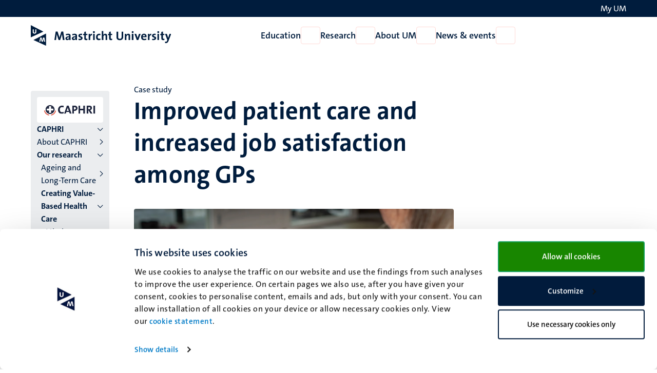

--- FILE ---
content_type: text/html; charset=UTF-8
request_url: https://www.maastrichtuniversity.nl/research/school-caphri-care-and-public-health-research-institute/our-research/creating-value-0
body_size: 67040
content:

<!DOCTYPE html>
<html lang="en" dir="ltr" prefix="og: https://ogp.me/ns#">
<head>
  <meta charset="utf-8" />
<noscript><style>form.antibot * :not(.antibot-message) { display: none !important; }</style>
</noscript><link rel="canonical" href="https://www.maastrichtuniversity.nl/research/school-caphri-care-and-public-health-research-institute/our-research/creating-value-0" />
<link rel="shortlink" href="https://www.maastrichtuniversity.nl/node/51157" />
<meta name="MobileOptimized" content="width" />
<meta name="HandheldFriendly" content="true" />
<meta name="viewport" content="width=device-width, initial-scale=1.0" />
<link rel="icon" href="/themes/custom/um_base/favicon.ico" type="image/vnd.microsoft.icon" />
<link rel="alternate" hreflang="en" href="https://www.maastrichtuniversity.nl/research/school-caphri-care-and-public-health-research-institute/our-research/creating-value-0" />
<link rel="shortcut icon" href="/themes/custom/um_base/favicon.ico" type="image/x-icon" />

    <title>Improved patient care and increased job satisfaction among GPs - Research - Maastricht University</title>
    <link rel="stylesheet" media="all" href="/sites/default/files/css/css_ws_pojMBlrgp3HRd6DvMMXjg9SG2NvSK5pj2046sBUg.css?delta=0&amp;language=en&amp;theme=um_base&amp;include=[base64]" />
<link rel="stylesheet" media="all" href="/sites/default/files/css/css_QqkI6k-4l3rZ7ChGmW9bihN6jh4G8tSqftfcB3tbp9c.css?delta=1&amp;language=en&amp;theme=um_base&amp;include=[base64]" />
<link rel="stylesheet" media="print" href="/sites/default/files/css/css_sTMMuUufPHeBL37b3gSjevsW_SVtxc91r-TUMpgNKWk.css?delta=2&amp;language=en&amp;theme=um_base&amp;include=[base64]" />

      <script type="application/json" data-drupal-selector="drupal-settings-json">{"path":{"baseUrl":"\/","pathPrefix":"","currentPath":"node\/51157","currentPathIsAdmin":false,"isFront":false,"currentLanguage":"en"},"pluralDelimiter":"\u0003","suppressDeprecationErrors":true,"gtag":{"tagId":"","consentMode":false,"otherIds":[],"events":[],"additionalConfigInfo":[]},"ajaxPageState":{"libraries":"[base64]","theme":"um_base","theme_token":null},"ajaxTrustedUrl":[],"gtm":{"tagId":null,"settings":{"data_layer":"dataLayer","include_environment":false},"tagIds":["GTM-PL6SSKT"]},"user":{"uid":0,"permissionsHash":"1c3eddca77fe6ccb4d9fe9352250901094765865683f0cc9b8746bd9ddfe3abb"}}</script>
<script src="/sites/default/files/js/js_xa8R8UYcv3R14MvFV0mzLBcpZahWowHOEMocWOo7Lcg.js?scope=header&amp;delta=0&amp;language=en&amp;theme=um_base&amp;include=eJx9jFEKgCAQRC_k6pFktUUs143U6PiZ9FNQPwNv3jBeNjJeeJVMuRbd2DosBMCUm_J_FlhcTPQ92uNEooJISGQrBhN6vFnjjMezZHVfGMaYL0jiMXVblmIaw0AYeAKZk0kz"></script>
<script src="/modules/contrib/google_tag/js/gtag.js?t8wqi0"></script>
<script src="/modules/contrib/google_tag/js/gtm.js?t8wqi0"></script>

</head>
<body class="rendered--breadcrumbs not-logged-in path-node node--type-institute-detail">


<a href="#main-content" class="visually-hidden focusable skip-link">Skip to main content</a>
<noscript><iframe src="https://www.googletagmanager.com/ns.html?id=GTM-PL6SSKT"
                  height="0" width="0" style="display:none;visibility:hidden"></iframe></noscript>

  <div class="dialog-off-canvas-main-canvas" data-off-canvas-main-canvas>
    


<header class="header">
  <div class="header__top d-none d-lg-block">
    <div class="container container--padded">
      <div class="language">
          <div class="language-switcher-language-url block language_block:language_content block-language" id="language-switcher" role="navigation">
  
    
        <!-- <ul class="language-switcher-locale-url"></ul> -->
  </div>


      </div>
      <div class="my-um">
        
  







<a   data-component-id="um_base:button" href="/my-um" class="link link--white">
      <span>My UM</span>
  
      
<i  data-component-id="um_base:icon" class="fa-regular fa-user fa-fw fa-icon" aria-hidden="true"></i>
  </a>
      </div>
    </div>
  </div>
  <div class="header__bottom">
    <div class="container container--padded">
      <div class="header__bottom--left">
      





  
  

<button   data-component-id="um_base:button" aria-expanded="false" aria-controls="navigation__mobile" class="button button--icon d-block d-lg-none toggle-menu">
      <span class="visually-hidden">Open menu</span>
  
      
<i  data-component-id="um_base:icon" class="fa-regular fa-bars fa-fw fa-icon" aria-hidden="true"></i>
  </button>
              <a class="logo--small d-block d-md-none" href="/" rel="home" title="To the homepage of Maastricht University">
      <svg xmlns="http://www.w3.org/2000/svg" viewBox="0 0 50 68" class="site--logo" role="img" aria-labelledby="logo--title">
  <title id="logo--title">Maastricht University</title>
  <g class="logo--symbol">
    <polygon points="3.45 7.02 3.45 33.27 36.7 21.45 3.45 7.02" fill="#fff"/>
    <path d="M0,0V40.45l41.7-19ZM12.23,28.16c-3.49,0-6-1.56-6-5.52,0-3.27,0-6,.1-8.74H10c-.05,2.81-.05,5.62-.05,8.48,0,2.09.78,2.92,2.35,2.92,1.14,0,2.39-.52,2.39-3L14.73,14h3.65l-.05,8.8c-.06,3.54-2.51,5.41-6.1,5.41" fill="#001c3d"/>
    <polyline points="48.57 64.52 12.2 49.25 48.57 31.02" fill="#fff"/>
    <path d="M8.85,49.25l41.7,18.94V27.75ZM44.09,55,42.58,45h0L40.09,55H35.92L33.63,45h-.05l-2,9.94H28l3.33-13.9h4.53l2,10.15H38l2.5-10.15H45L47.74,55Z" fill="#001c3d"/>
  </g>
</svg>

    </a>
    <a class="logo d-none d-md-block" href="/" rel="home" title="To the homepage of Maastricht University">
      <svg xmlns="http://www.w3.org/2000/svg" viewBox="0 0 464 68" class="site--logo" role="img" aria-labelledby="logo--title">
  <title id="logo--title">Maastricht University</title>
  <g class="logo--symbol">
    <polygon points="3.45 7.02 3.45 33.27 36.7 21.45 3.45 7.02" fill="#fff"/>
    <path d="M0,0V40.45l41.7-19ZM12.23,28.16c-3.49,0-6-1.56-6-5.52,0-3.27,0-6,.1-8.74H10c-.05,2.81-.05,5.62-.05,8.48,0,2.09.78,2.92,2.35,2.92,1.14,0,2.39-.52,2.39-3L14.73,14h3.65l-.05,8.8c-.06,3.54-2.51,5.41-6.1,5.41" fill="#001c3d"/>
    <polyline points="48.57 64.52 12.2 49.25 48.57 31.02" fill="#fff"/>
    <path d="M8.85,49.25l41.7,18.94V27.75ZM44.09,55,42.58,45h0L40.09,55H35.92L33.63,45h-.05l-2,9.94H28l3.33-13.9h4.53l2,10.15H38l2.5-10.15H45L47.74,55Z" fill="#001c3d"/>
  </g>
  <g class="logo--text language--nl">
    <path d="M106.14,49.25l-2-13.23c-.42-2.6-.68-4.68-.89-6.61h-.1c-.37,1.77-.84,3.75-1.51,5.88l-4.38,13.9H92L87.77,36.33a42.16,42.16,0,0,1-1.77-7h-.11c-.15,2.45-.47,4.63-.78,7L83.55,49.14H78.14l4.27-27.69h6.24l4.64,14.21a41.68,41.68,0,0,1,1.51,5.83h.1a42.07,42.07,0,0,1,1.56-5.73l4.74-14.31h6.19l4.32,27.69h-5.57Z" fill="#001c3d"/>
    <path d="M127,49.25a23.37,23.37,0,0,1,.21-3.44l-.06-.05a6.9,6.9,0,0,1-6.5,3.9c-3.7,0-5.83-2.08-5.83-5.36,0-4.89,4.84-7.44,11.76-7.44v-1.1c0-2.13-1-3.23-4-3.23a13.42,13.42,0,0,0-6,1.62l-.47-4.37a22.41,22.41,0,0,1,7.29-1.25c6.56,0,8.38,2.65,8.38,7.08v8.48c0,1.67.05,3.59.1,5.26H127Zm-.42-9c-5.52,0-6.77,1.61-6.77,3.23a2.14,2.14,0,0,0,2.4,2.18c2.6,0,4.37-2.44,4.37-4.94Z" fill="#001c3d"/>
    <path d="M148.26,49.25a23.37,23.37,0,0,1,.21-3.44l-.06-.05a6.9,6.9,0,0,1-6.5,3.9c-3.7,0-5.83-2.08-5.83-5.36,0-4.89,4.84-7.44,11.76-7.44v-1.1c0-2.13-1-3.23-4-3.23a13.42,13.42,0,0,0-6,1.62l-.47-4.37a22.46,22.46,0,0,1,7.29-1.25c6.56,0,8.38,2.65,8.38,7.08v8.48c0,1.67,0,3.59.1,5.26h-4.89v-.1Zm-.42-9c-5.51,0-6.76,1.61-6.76,3.23a2.13,2.13,0,0,0,2.39,2.18c2.6,0,4.32-2.44,4.32-4.94v-.47Z" fill="#001c3d"/>
    <path d="M162.37,49.66a27.51,27.51,0,0,1-4.27-.36l.1-4.32a18.56,18.56,0,0,0,4.37.62c2,0,3.34-.83,3.34-2.18,0-3.6-8.23-1.57-8.23-8.49,0-3.59,2.92-6.51,8.64-6.51a23.23,23.23,0,0,1,3.75.37L169.91,33a14.81,14.81,0,0,0-3.74-.52c-2,0-3,.83-3,2.08,0,3.34,8.38,1.83,8.38,8.44-.05,4-3.59,6.71-9.16,6.71" fill="#001c3d"/>
    <path d="M182.93,49.66c-4.53,0-5.88-1.66-5.88-6.4V33h-3.54V28.89H177v-6.3l5.26-1.4v7.65h4.95V32.9h-4.95v9c0,2.61.63,3.39,2.4,3.39a10.18,10.18,0,0,0,2.55-.31v4.21a18.36,18.36,0,0,1-4.27.52" fill="#001c3d"/>
    <path d="M202.56,33.63c-3.75-.78-5.68,1.67-5.68,7.34V49.3h-5.26V28.94h4.95a26.6,26.6,0,0,1-.36,4.12h.1c1-2.61,3-4.84,6.45-4.53Z" fill="#001c3d"/>
    <path d="M209,26.29a3.18,3.18,0,1,1,0-6.35,3.24,3.24,0,0,1,3.28,3.17A3.28,3.28,0,0,1,209,26.29m-2.65,2.6h5.25V49.25h-5.25Z" fill="#001c3d"/>
    <path d="M225.2,49.66c-5.67,0-9.16-3-9.16-9.89,0-6.35,3.33-11.24,10.52-11.24a15.94,15.94,0,0,1,4.16.57l-.52,4.53a10.55,10.55,0,0,0-3.7-.73c-3.33,0-5,2.44-5,6.3,0,3.49,1.35,5.88,4.84,5.88a9.15,9.15,0,0,0,4-.88l.41,4.47a15.26,15.26,0,0,1-5.57,1" fill="#001c3d"/>
    <path d="M247.53,49.25v-13c0-2.13-.57-3.38-2.49-3.38-2.66,0-4.74,3-4.74,6.61V49.3H235V19.37h5.26v8.74a22.22,22.22,0,0,1-.36,4.17l.1,0a7.2,7.2,0,0,1,6.66-3.8c4.58,0,6.09,3,6.09,6.51V49.35h-5.25v-.1Z" fill="#001c3d"/>
    <path d="M265.23,49.66c-4.52,0-5.88-1.66-5.88-6.4V33h-3.54V28.89h3.49v-6.3l5.26-1.4v7.65h4.94V32.9h-4.94v9c0,2.61.62,3.39,2.39,3.39a10.12,10.12,0,0,0,2.55-.31v4.21a18.36,18.36,0,0,1-4.27.52" fill="#001c3d"/>
    <path d="M294.54,49.71c-8.74,0-10.72-4.73-10.72-10V21.6h5.36V39.35c0,3.49,1.14,5.94,5.73,5.94,4.11,0,5.83-1.72,5.83-6.46V21.55h5.31V38.47c0,7.65-4.17,11.24-11.51,11.24" fill="#001c3d"/>
    <path d="M323.8,49.25v-13c0-2.13-.57-3.38-2.5-3.38-2.65,0-4.74,3-4.74,6.61V49.3h-5.25V28.94h4.94a28.36,28.36,0,0,1-.26,3.59l.05.06A7.48,7.48,0,0,1,323,28.48c4.58,0,6.09,3,6.09,6.5V49.3H323.8v0Z" fill="#001c3d"/>
    <path d="M337.18,26.29a3.18,3.18,0,1,1,3.28-3.18,3.25,3.25,0,0,1-3.28,3.18m-2.61,2.6h5.26V49.25h-5.26Z" fill="#001c3d"/>
    <path d="M356.12,49.25h-5.3l-7.55-20.36H349l3.23,9.16c.47,1.41,1,3,1.36,4.53h.1a31.71,31.71,0,0,1,1.25-4.32l3.28-9.37h5.57Z" fill="#001c3d"/>
    <path d="M383.3,39.93H370.65c0,3.8,1.82,5.67,5.62,5.67a15.19,15.19,0,0,0,5.94-1.25l.47,4.06a19.63,19.63,0,0,1-7.29,1.31c-6.46,0-10.1-3.23-10.1-10.42,0-6.24,3.43-10.82,9.58-10.82,5.93,0,8.59,4.06,8.59,9.11a21.54,21.54,0,0,1-.16,2.34m-8.59-7.65c-2.19,0-3.69,1.61-4,4.06h7.5c.1-2.56-1.3-4.06-3.54-4.06" fill="#001c3d"/>
    <path d="M398.71,33.63C395,32.85,393,35.3,393,41V49.3h-5.26V28.94h4.94a25.42,25.42,0,0,1-.36,4.12h.1c1-2.61,3-4.84,6.46-4.53Z" fill="#001c3d"/>
    <path d="M406,49.66a27.51,27.51,0,0,1-4.27-.36l.1-4.32a18.56,18.56,0,0,0,4.37.62c2,0,3.33-.83,3.33-2.18,0-3.6-8.22-1.57-8.22-8.49,0-3.59,2.91-6.51,8.64-6.51a23.23,23.23,0,0,1,3.75.37L413.49,33a14.87,14.87,0,0,0-3.74-.52c-2,0-3,.83-3,2.08,0,3.34,8.38,1.83,8.38,8.44-.06,4-3.59,6.71-9.16,6.71" fill="#001c3d"/>
    <path d="M422,26.29a3.18,3.18,0,1,1,3.28-3.18A3.25,3.25,0,0,1,422,26.29m-2.6,2.6h5.26V49.25h-5.26Z" fill="#001c3d"/>
    <path d="M438.17,49.66c-4.53,0-5.88-1.66-5.88-6.4V33h-3.54V28.89h3.48v-6.3l5.26-1.4v7.65h4.95V32.9h-4.95v9c0,2.61.63,3.39,2.4,3.39a10.18,10.18,0,0,0,2.55-.31v4.21a18.36,18.36,0,0,1-4.27.52" fill="#001c3d"/>
    <path d="M456.44,51.17c-2.39,6.35-4.53,8.28-9.21,8.28a13,13,0,0,1-2.87-.31l.32-4.53a8.63,8.63,0,0,0,2.81.47c1.72,0,2.86-.78,3.95-3.8l.68-2-7.5-20.36h5.84l2.75,7.81c.63,1.77,1.15,3.75,1.62,5.63h.05c.47-1.83,1.3-4.53,2-6.46L459.25,29h5.63Z" fill="#001c3d"/>
  </g>
  <g class="logo--text language--en">
    <path d="M106.14,49.25l-2-13.23c-.42-2.6-.68-4.68-.89-6.61h-.1c-.37,1.77-.84,3.75-1.51,5.88l-4.38,13.9H92L87.77,36.33a42.16,42.16,0,0,1-1.77-7h-.11c-.15,2.45-.47,4.63-.78,7L83.55,49.14H78.14l4.27-27.69h6.24l4.64,14.21a41.68,41.68,0,0,1,1.51,5.83h.1a42.07,42.07,0,0,1,1.56-5.73l4.74-14.31h6.19l4.32,27.69h-5.57Z" fill="#001c3d"/>
    <path d="M127,49.25a23.37,23.37,0,0,1,.21-3.44l-.06-.05a6.9,6.9,0,0,1-6.5,3.9c-3.7,0-5.83-2.08-5.83-5.36,0-4.89,4.84-7.44,11.76-7.44v-1.1c0-2.13-1-3.23-4-3.23a13.42,13.42,0,0,0-6,1.62l-.47-4.37a22.41,22.41,0,0,1,7.29-1.25c6.56,0,8.38,2.65,8.38,7.08v8.48c0,1.67.05,3.59.1,5.26H127Zm-.42-9c-5.52,0-6.77,1.61-6.77,3.23a2.14,2.14,0,0,0,2.4,2.18c2.6,0,4.37-2.44,4.37-4.94Z" fill="#001c3d"/>
    <path d="M148.26,49.25a23.37,23.37,0,0,1,.21-3.44l-.06-.05a6.9,6.9,0,0,1-6.5,3.9c-3.7,0-5.83-2.08-5.83-5.36,0-4.89,4.84-7.44,11.76-7.44v-1.1c0-2.13-1-3.23-4-3.23a13.42,13.42,0,0,0-6,1.62l-.47-4.37a22.46,22.46,0,0,1,7.29-1.25c6.56,0,8.38,2.65,8.38,7.08v8.48c0,1.67,0,3.59.1,5.26h-4.89v-.1Zm-.42-9c-5.51,0-6.76,1.61-6.76,3.23a2.13,2.13,0,0,0,2.39,2.18c2.6,0,4.32-2.44,4.32-4.94v-.47Z" fill="#001c3d"/>
    <path d="M162.37,49.66a27.51,27.51,0,0,1-4.27-.36l.1-4.32a18.56,18.56,0,0,0,4.37.62c2,0,3.34-.83,3.34-2.18,0-3.6-8.23-1.57-8.23-8.49,0-3.59,2.92-6.51,8.64-6.51a23.23,23.23,0,0,1,3.75.37L169.91,33a14.81,14.81,0,0,0-3.74-.52c-2,0-3,.83-3,2.08,0,3.34,8.38,1.83,8.38,8.44-.05,4-3.59,6.71-9.16,6.71" fill="#001c3d"/>
    <path d="M182.93,49.66c-4.53,0-5.88-1.66-5.88-6.4V33h-3.54V28.89H177v-6.3l5.26-1.4v7.65h4.95V32.9h-4.95v9c0,2.61.63,3.39,2.4,3.39a10.18,10.18,0,0,0,2.55-.31v4.21a18.36,18.36,0,0,1-4.27.52" fill="#001c3d"/>
    <path d="M202.56,33.63c-3.75-.78-5.68,1.67-5.68,7.34V49.3h-5.26V28.94h4.95a26.6,26.6,0,0,1-.36,4.12h.1c1-2.61,3-4.84,6.45-4.53Z" fill="#001c3d"/>
    <path d="M209,26.29a3.18,3.18,0,1,1,0-6.35,3.24,3.24,0,0,1,3.28,3.17A3.28,3.28,0,0,1,209,26.29m-2.65,2.6h5.25V49.25h-5.25Z" fill="#001c3d"/>
    <path d="M225.2,49.66c-5.67,0-9.16-3-9.16-9.89,0-6.35,3.33-11.24,10.52-11.24a15.94,15.94,0,0,1,4.16.57l-.52,4.53a10.55,10.55,0,0,0-3.7-.73c-3.33,0-5,2.44-5,6.3,0,3.49,1.35,5.88,4.84,5.88a9.15,9.15,0,0,0,4-.88l.41,4.47a15.26,15.26,0,0,1-5.57,1" fill="#001c3d"/>
    <path d="M247.53,49.25v-13c0-2.13-.57-3.38-2.49-3.38-2.66,0-4.74,3-4.74,6.61V49.3H235V19.37h5.26v8.74a22.22,22.22,0,0,1-.36,4.17l.1,0a7.2,7.2,0,0,1,6.66-3.8c4.58,0,6.09,3,6.09,6.51V49.35h-5.25v-.1Z" fill="#001c3d"/>
    <path d="M265.23,49.66c-4.52,0-5.88-1.66-5.88-6.4V33h-3.54V28.89h3.49v-6.3l5.26-1.4v7.65h4.94V32.9h-4.94v9c0,2.61.62,3.39,2.39,3.39a10.12,10.12,0,0,0,2.55-.31v4.21a18.36,18.36,0,0,1-4.27.52" fill="#001c3d"/>
    <path d="M294.54,49.71c-8.74,0-10.72-4.73-10.72-10V21.6h5.36V39.35c0,3.49,1.14,5.94,5.73,5.94,4.11,0,5.83-1.72,5.83-6.46V21.55h5.31V38.47c0,7.65-4.17,11.24-11.51,11.24" fill="#001c3d"/>
    <path d="M323.8,49.25v-13c0-2.13-.57-3.38-2.5-3.38-2.65,0-4.74,3-4.74,6.61V49.3h-5.25V28.94h4.94a28.36,28.36,0,0,1-.26,3.59l.05.06A7.48,7.48,0,0,1,323,28.48c4.58,0,6.09,3,6.09,6.5V49.3H323.8v0Z" fill="#001c3d"/>
    <path d="M337.18,26.29a3.18,3.18,0,1,1,3.28-3.18,3.25,3.25,0,0,1-3.28,3.18m-2.61,2.6h5.26V49.25h-5.26Z" fill="#001c3d"/>
    <path d="M356.12,49.25h-5.3l-7.55-20.36H349l3.23,9.16c.47,1.41,1,3,1.36,4.53h.1a31.71,31.71,0,0,1,1.25-4.32l3.28-9.37h5.57Z" fill="#001c3d"/>
    <path d="M383.3,39.93H370.65c0,3.8,1.82,5.67,5.62,5.67a15.19,15.19,0,0,0,5.94-1.25l.47,4.06a19.63,19.63,0,0,1-7.29,1.31c-6.46,0-10.1-3.23-10.1-10.42,0-6.24,3.43-10.82,9.58-10.82,5.93,0,8.59,4.06,8.59,9.11a21.54,21.54,0,0,1-.16,2.34m-8.59-7.65c-2.19,0-3.69,1.61-4,4.06h7.5c.1-2.56-1.3-4.06-3.54-4.06" fill="#001c3d"/>
    <path d="M398.71,33.63C395,32.85,393,35.3,393,41V49.3h-5.26V28.94h4.94a25.42,25.42,0,0,1-.36,4.12h.1c1-2.61,3-4.84,6.46-4.53Z" fill="#001c3d"/>
    <path d="M406,49.66a27.51,27.51,0,0,1-4.27-.36l.1-4.32a18.56,18.56,0,0,0,4.37.62c2,0,3.33-.83,3.33-2.18,0-3.6-8.22-1.57-8.22-8.49,0-3.59,2.91-6.51,8.64-6.51a23.23,23.23,0,0,1,3.75.37L413.49,33a14.87,14.87,0,0,0-3.74-.52c-2,0-3,.83-3,2.08,0,3.34,8.38,1.83,8.38,8.44-.06,4-3.59,6.71-9.16,6.71" fill="#001c3d"/>
    <path d="M422,26.29a3.18,3.18,0,1,1,3.28-3.18A3.25,3.25,0,0,1,422,26.29m-2.6,2.6h5.26V49.25h-5.26Z" fill="#001c3d"/>
    <path d="M438.17,49.66c-4.53,0-5.88-1.66-5.88-6.4V33h-3.54V28.89h3.48v-6.3l5.26-1.4v7.65h4.95V32.9h-4.95v9c0,2.61.63,3.39,2.4,3.39a10.18,10.18,0,0,0,2.55-.31v4.21a18.36,18.36,0,0,1-4.27.52" fill="#001c3d"/>
    <path d="M456.44,51.17c-2.39,6.35-4.53,8.28-9.21,8.28a13,13,0,0,1-2.87-.31l.32-4.53a8.63,8.63,0,0,0,2.81.47c1.72,0,2.86-.78,3.95-3.8l.68-2-7.5-20.36h5.84l2.75,7.81c.63,1.77,1.15,3.75,1.62,5.63h.05c.47-1.83,1.3-4.53,2-6.46L459.25,29h5.63Z" fill="#001c3d"/>
  </g>
</svg>

    </a>
  

      </div>
      <div class="navigation d-none d-lg-flex">
          
<nav  id="menu-main-en" class="menu-main block system_menu_block:main-en block-system" role="navigation" aria-label="Menu main English (EN)">
                            <ul region="navigation" data-component-id="um_base:menu" class="menu menu--main menu--main--desktop menu--main-en">
    
    
                                                                                                                    
                                        <li class="menu__item menu__item--expanded">
          <a href="/education" class="menu__item__link" data-drupal-link-system-path="node/59850">Education</a>
        
        
                          






  

<button   data-component-id="um_base:button" aria-controls="menu-link-contente0e5af37-2361-4cbe-b8a3-f33f6cab756f" class="button button--icon menu__item__toggle">
      <span class="visually-hidden">Open Education</span>
  
      
<i  data-component-id="um_base:icon" class="fa-regular fa-chevron-down fa-fw fa-icon" aria-hidden="true"></i>
  </button>

                            <div  region="navigation" class="megamenu" id="menu-link-contente0e5af37-2361-4cbe-b8a3-f33f6cab756f">
                <div class="container">
                  <div class="col-lg-3 offset-lg-2">
                                          








<button   data-component-id="um_base:button" class="button button--link menu__item__parent">
      <span>Education</span>
  
  </button>
                                                                <ul  region="navigation" class="submenu">
    
    
                                                                                                                                                                                            
                                                                      <li class="submenu__item submenu__item--expanded">
          <a href="/study/programmes" class="submenu__item__link" data-drupal-link-system-path="node/59852">Discover our programmes</a>
        
        
                                        





  
  

<button   data-component-id="um_base:button" aria-expanded="false" aria-controls="menu-link-contente7d06b46-dea6-41ff-9c65-24a3894f6d91" class="button button--icon submenu__item__toggle ">
      <span class="visually-hidden">Open Discover our programmes</span>
  
      
<i  data-component-id="um_base:icon" class="fa-regular fa-chevron-right fa-fw fa-icon" aria-hidden="true"></i>
  </button>
                            <div  region="navigation" class="megamenu" id="menu-link-contente7d06b46-dea6-41ff-9c65-24a3894f6d91">
                                  








<button   data-component-id="um_base:button" class="button button--link menu__item__parent">
      <span>Discover our programmes</span>
  
  </button>
                                                        <ul  region="navigation" class="submenu">
    
    
            
                                                                      <li class="submenu__item submenu__item--collapsed">
          <a href="/education/bachelor" class="submenu__item__link" data-drupal-link-system-path="node/62584">Bachelor&#039;s</a>
        
                          
              </li>
  
            
                                                                      <li class="submenu__item submenu__item--collapsed">
          <a href="/education/master" class="submenu__item__link" data-drupal-link-system-path="node/62534">Master&#039;s</a>
        
                          
              </li>
  
            
                                                                      <li class="submenu__item">
          <a href="/education/pre-masters-programmes" class="submenu__item__link" data-drupal-link-system-path="node/38975">Pre-master&#039;s</a>
        
                          
              </li>
  
            
                                                                      <li class="submenu__item">
          <a href="/education/professionals" class="submenu__item__link" data-drupal-link-system-path="node/61782">Professionals</a>
        
                          
              </li>
  
            
                                                                      <li class="submenu__item">
          <a href="/education/courses" class="submenu__item__link" data-drupal-link-system-path="education/courses">Other courses</a>
        
                          
              </li>
  
            
                                                                      <li class="submenu__item">
          <a href="/education/excellence-and-honours-programmes" class="submenu__item__link" data-drupal-link-system-path="node/38973">Excellence and honours programmes</a>
        
                          
              </li>
  
            
                                                                      <li class="submenu__item">
          <a href="https://www.maastrichtsummerschool.nl/" class="submenu__item__link">Maastricht Summer School</a>
        
                          
              </li>
  
            
                                                                      <li class="submenu__item submenu__item--collapsed">
          <a href="/education/exchange" class="submenu__item__link" data-drupal-link-system-path="node/38657">Exchange</a>
        
                          
              </li>
  
            
                                                                      <li class="submenu__item">
          <a href="/study/programmes/rankings" class="submenu__item__link" data-drupal-link-system-path="node/62038">Rankings</a>
        
                          
              </li>
  </ul>

              </div>
                            </li>
  
                                                                                
                                                                      <li class="submenu__item submenu__item--expanded">
          <a href="/study/get-to-know-us" class="submenu__item__link" data-drupal-link-system-path="node/59863">Get to know UM</a>
        
        
                                        





  
  

<button   data-component-id="um_base:button" aria-expanded="false" aria-controls="menu-link-contentc51b3601-3a1f-4aab-8ec3-c7c69d8e0dc5" class="button button--icon submenu__item__toggle ">
      <span class="visually-hidden">Open Get to know UM</span>
  
      
<i  data-component-id="um_base:icon" class="fa-regular fa-chevron-right fa-fw fa-icon" aria-hidden="true"></i>
  </button>
                            <div  region="navigation" class="megamenu" id="menu-link-contentc51b3601-3a1f-4aab-8ec3-c7c69d8e0dc5">
                                  








<button   data-component-id="um_base:button" class="button button--link menu__item__parent">
      <span>Get to know UM</span>
  
  </button>
                                                        <ul  region="navigation" class="submenu">
    
    
            
                                                                      <li class="submenu__item submenu__item--collapsed">
          <a href="/studeren/maak-kennis-met-um/experience-um-events" class="submenu__item__link" data-drupal-link-system-path="node/59146">Experience UM: Events</a>
        
                          
              </li>
  
            
                                                                      <li class="submenu__item">
          <a href="/studeren/maak-kennis-met-um/information-parents" class="submenu__item__link" data-drupal-link-system-path="node/59252">Information for parents</a>
        
                          
              </li>
  
            
                                                                      <li class="submenu__item">
          <a href="/study/get-to-know-us/engage-problem-based-learning" class="submenu__item__link" data-drupal-link-system-path="node/58519">Problem-Based Learning</a>
        
                          
              </li>
  </ul>

              </div>
                            </li>
  
                                                                                                                                      
                                                                      <li class="submenu__item submenu__item--expanded">
          <a href="/study/admission-enrolment" class="submenu__item__link" data-drupal-link-system-path="node/59858">Admission, enrolment &amp; tuition fees</a>
        
        
                                        





  
  

<button   data-component-id="um_base:button" aria-expanded="false" aria-controls="menu-link-content426a703c-4a7d-424d-9381-ab757b3cf815" class="button button--icon submenu__item__toggle ">
      <span class="visually-hidden">Open Admission, enrolment &amp; tuition fees</span>
  
      
<i  data-component-id="um_base:icon" class="fa-regular fa-chevron-right fa-fw fa-icon" aria-hidden="true"></i>
  </button>
                            <div  region="navigation" class="megamenu" id="menu-link-content426a703c-4a7d-424d-9381-ab757b3cf815">
                                  








<button   data-component-id="um_base:button" class="button button--link menu__item__parent">
      <span>Admission, enrolment & tuition fees</span>
  
  </button>
                                                        <ul  region="navigation" class="submenu">
    
    
            
                                                                      <li class="submenu__item submenu__item--collapsed">
          <a href="/study/admission-enrolment/applying-maastricht-university" class="submenu__item__link" data-drupal-link-system-path="node/59272">Admission</a>
        
                          
              </li>
  
            
                                                                      <li class="submenu__item submenu__item--collapsed">
          <a href="/study/admission-enrolment/enrolment" class="submenu__item__link" data-drupal-link-system-path="node/59721">Enrolment</a>
        
                          
              </li>
  
            
                                                                      <li class="submenu__item submenu__item--collapsed">
          <a href="/study/admission-enrolment/tuition-fees" class="submenu__item__link" data-drupal-link-system-path="node/59679">Tuition fees</a>
        
                          
              </li>
  
            
                                                                      <li class="submenu__item submenu__item--collapsed">
          <a href="/studeren/toelating-inschrijving/visa-legal-residence" class="submenu__item__link" data-drupal-link-system-path="node/58997">Visa / legal residence</a>
        
                          
              </li>
  
            
                                                                      <li class="submenu__item submenu__item--collapsed">
          <a href="/study/admission-enrolment/financing-your-studies" class="submenu__item__link" data-drupal-link-system-path="node/59719">Financing your studies</a>
        
                          
              </li>
  
            
                                                                      <li class="submenu__item">
          <a href="/study/admission-enrolment/official-document-requests" class="submenu__item__link" data-drupal-link-system-path="node/61520">Official document requests</a>
        
                          
              </li>
  </ul>

              </div>
                            </li>
  
                                                                                                                                                                                                                                                                    
                                                                      <li class="submenu__item submenu__item--expanded">
          <a href="/study/support" class="submenu__item__link" data-drupal-link-system-path="node/59865">Support &amp; guidance for students</a>
        
        
                                        





  
  

<button   data-component-id="um_base:button" aria-expanded="false" aria-controls="menu-link-content21738688-d050-4da7-b559-97d7423707c4" class="button button--icon submenu__item__toggle ">
      <span class="visually-hidden">Open Support &amp; guidance for students</span>
  
      
<i  data-component-id="um_base:icon" class="fa-regular fa-chevron-right fa-fw fa-icon" aria-hidden="true"></i>
  </button>
                            <div  region="navigation" class="megamenu" id="menu-link-content21738688-d050-4da7-b559-97d7423707c4">
                                  








<button   data-component-id="um_base:button" class="button button--link menu__item__parent">
      <span>Support & guidance for students</span>
  
  </button>
                                                        <ul  region="navigation" class="submenu">
    
    
            
                                                                      <li class="submenu__item">
          <a href="/study/support/um-student-deans" class="submenu__item__link" data-drupal-link-system-path="node/58726">UM Student Deans</a>
        
                          
              </li>
  
            
                                                                      <li class="submenu__item">
          <a href="/studeren/support/study-advisers" class="submenu__item__link" data-drupal-link-system-path="node/58724">Study advisers</a>
        
                          
              </li>
  
            
                                                                      <li class="submenu__item">
          <a href="/study/support/psychological-support" class="submenu__item__link" data-drupal-link-system-path="node/57770">Psychological support</a>
        
                          
              </li>
  
            
                                                                      <li class="submenu__item submenu__item--collapsed">
          <a href="/study/support/student-wellbeing" class="submenu__item__link" data-drupal-link-system-path="node/57781">Student wellbeing</a>
        
                          
              </li>
  
            
                                                                      <li class="submenu__item submenu__item--collapsed">
          <a href="/studeren/support/studying-disability" class="submenu__item__link" data-drupal-link-system-path="node/57854">Disability support</a>
        
                          
              </li>
  
            
                                                                      <li class="submenu__item">
          <a href="/studeren/support/innbetween-student-chaplaincy" class="submenu__item__link" data-drupal-link-system-path="node/57779">The InnBetween: Student Chaplaincy</a>
        
                          
              </li>
  
            
                                                                      <li class="submenu__item submenu__item--collapsed">
          <a href="/studeren/support/support-international-students" class="submenu__item__link" data-drupal-link-system-path="node/59300">Support for international students</a>
        
                          
              </li>
  
            
                                                                      <li class="submenu__item submenu__item--collapsed">
          <a href="/studeren/support/studying-or-interning-abroad" class="submenu__item__link" data-drupal-link-system-path="node/59641">Studying or interning abroad</a>
        
                          
              </li>
  
            
                                                                      <li class="submenu__item">
          <a href="/studeren/support/career-development" class="submenu__item__link" data-drupal-link-system-path="node/58695">Career development</a>
        
                          
              </li>
  
            
                                                                      <li class="submenu__item">
          <a href="/study/support/support-student-parents" class="submenu__item__link" data-drupal-link-system-path="node/58796">Support for student parents</a>
        
                          
              </li>
  
            
                                                                      <li class="submenu__item submenu__item--collapsed">
          <a href="/studeren/support/social-safety-team-students" class="submenu__item__link" data-drupal-link-system-path="node/58001">Social Safety for students</a>
        
                          
              </li>
  
            
                                                                      <li class="submenu__item submenu__item--collapsed">
          <a href="/studeren/support/complaints-service-point-service-desk-students-objections-appeals-or-complaints" class="submenu__item__link" data-drupal-link-system-path="node/59660">Complaints Service Point</a>
        
                          
              </li>
  
            
                                                                      <li class="submenu__item submenu__item--collapsed">
          <a href="/studeren/support/meet-student-portal" class="submenu__item__link" data-drupal-link-system-path="node/59816">The Student Portal</a>
        
                          
              </li>
  </ul>

              </div>
                            </li>
  
                                                                                                                                                                                                                                                                                      
                                                                      <li class="submenu__item submenu__item--expanded">
          <a href="/study/student-life" class="submenu__item__link" data-drupal-link-system-path="node/59862">Housing and student life</a>
        
        
                                        





  
  

<button   data-component-id="um_base:button" aria-expanded="false" aria-controls="menu-link-content4ebfd254-9c66-442a-abbc-81d1a7601be3" class="button button--icon submenu__item__toggle ">
      <span class="visually-hidden">Open Housing and student life</span>
  
      
<i  data-component-id="um_base:icon" class="fa-regular fa-chevron-right fa-fw fa-icon" aria-hidden="true"></i>
  </button>
                            <div  region="navigation" class="megamenu" id="menu-link-content4ebfd254-9c66-442a-abbc-81d1a7601be3">
                                  








<button   data-component-id="um_base:button" class="button button--link menu__item__parent">
      <span>Housing and student life</span>
  
  </button>
                                                        <ul  region="navigation" class="submenu">
    
    
            
                                                                      <li class="submenu__item submenu__item--collapsed">
          <a href="/study/student-life/housing-maastricht" class="submenu__item__link" data-drupal-link-system-path="node/57845">Housing in Maastricht</a>
        
                          
              </li>
  
            
                                                                      <li class="submenu__item">
          <a href="/study/student-life/housing-venlo" class="submenu__item__link" data-drupal-link-system-path="node/64825">Housing in Venlo</a>
        
                          
              </li>
  
            
                                                                      <li class="submenu__item">
          <a href="/studeren/studentenleven/support-rental-issues-huurteam-zuid-limburg" class="submenu__item__link" data-drupal-link-system-path="node/57846">Support for rental issues (Huurteam Zuid-Limburg)</a>
        
                          
              </li>
  
            
                                                                      <li class="submenu__item">
          <a href="/studeren/studentenleven/moving-register-your-new-address" class="submenu__item__link" data-drupal-link-system-path="node/57848">Moving? Register your new address</a>
        
                          
              </li>
  
            
                                                                      <li class="submenu__item submenu__item--collapsed">
          <a href="/study/student-life/coming-netherlands-abroad" class="submenu__item__link" data-drupal-link-system-path="node/59720">Coming to the Netherlands from abroad</a>
        
                          
              </li>
  
            
                                                                      <li class="submenu__item submenu__item--collapsed">
          <a href="/studeren/studentenleven/um-sports-you" class="submenu__item__link" data-drupal-link-system-path="node/57584">UM SPORTS</a>
        
                          
              </li>
  
            
                                                                      <li class="submenu__item">
          <a href="/study/student-life/healthcare-health-insurance" class="submenu__item__link" data-drupal-link-system-path="node/58729">Healthcare &amp; health insurance</a>
        
                          
              </li>
  
            
                                                                      <li class="submenu__item submenu__item--collapsed">
          <a href="/studeren/studentenleven/getting-involved-um" class="submenu__item__link" data-drupal-link-system-path="node/59652">Getting involved at UM</a>
        
                          
              </li>
  
            
                                                                      <li class="submenu__item submenu__item--collapsed">
          <a href="/study/student-life/civic-engagement-and-volunteering" class="submenu__item__link" data-drupal-link-system-path="node/59567">Civic engagement and volunteering</a>
        
                          
              </li>
  
            
                                                                      <li class="submenu__item submenu__item--collapsed">
          <a href="/studeren/studentenleven/student-organisations" class="submenu__item__link" data-drupal-link-system-path="node/59569">Student organisations</a>
        
                          
              </li>
  
            
                                                                      <li class="submenu__item submenu__item--collapsed">
          <a href="/studeren/studentenleven/working-while-you-study" class="submenu__item__link" data-drupal-link-system-path="node/58736">Working alongside your studies</a>
        
                          
              </li>
  
            
                                                                      <li class="submenu__item submenu__item--collapsed">
          <a href="/study/student-life/cost-studying-financial-assistance" class="submenu__item__link" data-drupal-link-system-path="node/58850">Budgeting for your studies</a>
        
                          
              </li>
  
            
                                                                      <li class="submenu__item">
          <a href="/news/inkom-2024" class="submenu__item__link" data-drupal-link-system-path="node/59090">INKOM &amp; introduction days</a>
        
                          
              </li>
  
            
                                                                      <li class="submenu__item">
          <a href="/study/student-life/parking" class="submenu__item__link" data-drupal-link-system-path="node/57849">Parking</a>
        
                          
              </li>
  </ul>

              </div>
                            </li>
  </ul>

                  </div>
                </div>
              </div>
                            </li>
  
                                                                                                  
                                        <li class="menu__item menu__item--expanded">
          <a href="/research" class="menu__item__link" data-drupal-link-system-path="node/59854">Research</a>
        
        
                          






  

<button   data-component-id="um_base:button" aria-controls="menu-link-content74570eb2-add7-41ca-84e9-b1d8286f830a" class="button button--icon menu__item__toggle">
      <span class="visually-hidden">Open Research</span>
  
      
<i  data-component-id="um_base:icon" class="fa-regular fa-chevron-down fa-fw fa-icon" aria-hidden="true"></i>
  </button>

                            <div  region="navigation" class="submenu megamenu" id="menu-link-content74570eb2-add7-41ca-84e9-b1d8286f830a">
                <div class="container">
                  <div class="col-lg-3 offset-lg-2">
                                          








<button   data-component-id="um_base:button" class="button button--link menu__item__parent">
      <span>Research</span>
  
  </button>
                                                                <ul  region="navigation" class="submenu">
    
    
                                                                                                                                                                                                              
                                                                      <li class="submenu__item submenu__item--expanded">
          <a href="/research/research-at-um" class="submenu__item__link" data-drupal-link-system-path="node/59859">Our research </a>
        
        
                                        





  
  

<button   data-component-id="um_base:button" aria-expanded="false" aria-controls="menu-link-contentbcd41520-acf1-4bf5-bf7d-91bb11b4079c" class="button button--icon submenu__item__toggle ">
      <span class="visually-hidden">Open Our research </span>
  
      
<i  data-component-id="um_base:icon" class="fa-regular fa-chevron-right fa-fw fa-icon" aria-hidden="true"></i>
  </button>
                            <div  region="navigation" class="megamenu" id="menu-link-contentbcd41520-acf1-4bf5-bf7d-91bb11b4079c">
                                  








<button   data-component-id="um_base:button" class="button button--link menu__item__parent">
      <span>Our research </span>
  
  </button>
                                                        <ul  region="navigation" class="submenu">
    
    
            
                                                                      <li class="submenu__item">
          <a href="/research/research-at-um/unifying-research-themes" class="submenu__item__link" data-drupal-link-system-path="node/59876">Unifying research themes</a>
        
                          
              </li>
  
            
                                                                      <li class="submenu__item">
          <a href="https://cris.maastrichtuniversity.nl" class="submenu__item__link" target="_blank">Research Information Portal</a>
        
                          
              </li>
  
            
                                                                      <li class="submenu__item submenu__item--collapsed">
          <a href="/research/data-science-um" class="submenu__item__link" data-drupal-link-system-path="node/38777">Data Science @UM</a>
        
                          
              </li>
  
            
                                                                      <li class="submenu__item submenu__item--collapsed">
          <a href="/research/open-science" class="submenu__item__link" data-drupal-link-system-path="node/47931">Open Science</a>
        
                          
              </li>
  
            
                                                                      <li class="submenu__item submenu__item--collapsed">
          <a href="/research/integrity-ethics" class="submenu__item__link" data-drupal-link-system-path="node/46969">Integrity &amp; ethics</a>
        
                          
              </li>
  
            
                                                                      <li class="submenu__item">
          <a href="/research/research-quality" class="submenu__item__link" data-drupal-link-system-path="node/46876">Research quality</a>
        
                          
              </li>
  
            
                                                                      <li class="submenu__item">
          <a href="/research/distinguished-university-professors" class="submenu__item__link" data-drupal-link-system-path="node/46534">Distinguished university professors</a>
        
                          
              </li>
  
            
                                                                      <li class="submenu__item submenu__item--collapsed">
          <a href="/research/professors" class="submenu__item__link" data-drupal-link-system-path="node/46533">Professors</a>
        
                          
              </li>
  
            
                                                                      <li class="submenu__item">
          <a href="/onderzoek/onderzoek-um/academic-ceremonies" class="submenu__item__link" data-drupal-link-system-path="node/49479">Academic ceremonies</a>
        
                          
              </li>
  
            
                                                                      <li class="submenu__item submenu__item--collapsed">
          <a href="/research/maastricht-young-academy" class="submenu__item__link" data-drupal-link-system-path="node/38921">Maastricht Young Academy</a>
        
                          
              </li>
  </ul>

              </div>
                            </li>
  
                                                                                                                                                                          
                                                                      <li class="submenu__item submenu__item--expanded">
          <a href="/research/phd" class="submenu__item__link" data-drupal-link-system-path="node/59861">PhD</a>
        
        
                                        





  
  

<button   data-component-id="um_base:button" aria-expanded="false" aria-controls="menu-link-contente6046f64-0691-4827-8be3-df196e5bb183" class="button button--icon submenu__item__toggle ">
      <span class="visually-hidden">Open PhD</span>
  
      
<i  data-component-id="um_base:icon" class="fa-regular fa-chevron-right fa-fw fa-icon" aria-hidden="true"></i>
  </button>
                            <div  region="navigation" class="megamenu" id="menu-link-contente6046f64-0691-4827-8be3-df196e5bb183">
                                  








<button   data-component-id="um_base:button" class="button button--link menu__item__parent">
      <span>PhD</span>
  
  </button>
                                                        <ul  region="navigation" class="submenu">
    
    
            
                                                                      <li class="submenu__item">
          <a href="/research/phd/paid-phd-positions" class="submenu__item__link" data-drupal-link-system-path="node/46167">Paid PhD positions</a>
        
                          
              </li>
  
            
                                                                      <li class="submenu__item">
          <a href="/research/phd/phd-training-programmes" class="submenu__item__link" data-drupal-link-system-path="node/46240">PhD training programmes</a>
        
                          
              </li>
  
            
                                                                      <li class="submenu__item">
          <a href="/research/phd/externally-funded-phds" class="submenu__item__link" data-drupal-link-system-path="node/46241">Externally funded PhDs</a>
        
                          
              </li>
  
            
                                                                      <li class="submenu__item">
          <a href="/research/phd/current-phds" class="submenu__item__link" data-drupal-link-system-path="node/46570">Current PhDs</a>
        
                          
              </li>
  
            
                                                                      <li class="submenu__item">
          <a href="/research/phd/phd-faculty-contacts" class="submenu__item__link" data-drupal-link-system-path="node/46661">Contact</a>
        
                          
              </li>
  
            
                                                                      <li class="submenu__item">
          <a href="/research/phd/central-phd-candidates-platform" class="submenu__item__link" data-drupal-link-system-path="node/47433">Central PhD Candidates Platform</a>
        
                          
              </li>
  
            
                                                                      <li class="submenu__item submenu__item--collapsed">
          <a href="/research/phd/young-research-academy" class="submenu__item__link" data-drupal-link-system-path="node/46250">Young Researchers Academy</a>
        
                          
              </li>
  
            
                                                                      <li class="submenu__item">
          <a href="/phd-office" class="submenu__item__link" data-drupal-link-system-path="node/38748">PhD Office</a>
        
                          
              </li>
  </ul>

              </div>
                            </li>
  
            
                                                                      <li class="submenu__item">
          <a href="/research/institutes" class="submenu__item__link" data-drupal-link-system-path="research/institutes">Research institutes and themes</a>
        
                          
              </li>
  
            
                                                                      <li class="submenu__item">
          <a href="/research/graduate-schools" class="submenu__item__link" data-drupal-link-system-path="research/graduate-schools">Graduate schools</a>
        
                          
              </li>
  </ul>

                  </div>
                </div>
              </div>
                            </li>
  
                                                                                                                                                        
                                        <li class="menu__item menu__item--expanded">
          <a href="/about-um" class="menu__item__link" data-drupal-link-system-path="node/59857">About UM</a>
        
        
                          






  

<button   data-component-id="um_base:button" aria-controls="menu-link-contentc572add1-552d-462f-872f-5a3147356010" class="button button--icon menu__item__toggle">
      <span class="visually-hidden">Open About UM</span>
  
      
<i  data-component-id="um_base:icon" class="fa-regular fa-chevron-down fa-fw fa-icon" aria-hidden="true"></i>
  </button>

                            <div  region="navigation" class="submenu megamenu" id="menu-link-contentc572add1-552d-462f-872f-5a3147356010">
                <div class="container">
                  <div class="col-lg-3 offset-lg-2">
                                          








<button   data-component-id="um_base:button" class="button button--link menu__item__parent">
      <span>About UM</span>
  
  </button>
                                                                <ul  region="navigation" class="submenu">
    
    
                                                                                                                                                                                                                                
                                                                      <li class="submenu__item submenu__item--expanded">
          <a href="/about-um/organisation" class="submenu__item__link" data-drupal-link-system-path="node/59866">Our organisation</a>
        
        
                                        





  
  

<button   data-component-id="um_base:button" aria-expanded="false" aria-controls="menu-link-content1ac895a4-bab7-4486-9cf6-a1763d826e64" class="button button--icon submenu__item__toggle ">
      <span class="visually-hidden">Open Our organisation</span>
  
      
<i  data-component-id="um_base:icon" class="fa-regular fa-chevron-right fa-fw fa-icon" aria-hidden="true"></i>
  </button>
                            <div  region="navigation" class="megamenu" id="menu-link-content1ac895a4-bab7-4486-9cf6-a1763d826e64">
                                  








<button   data-component-id="um_base:button" class="button button--link menu__item__parent">
      <span>Our organisation</span>
  
  </button>
                                                        <ul  region="navigation" class="submenu">
    
    
            
                                                                      <li class="submenu__item submenu__item--collapsed">
          <a href="/about-um/faculties" class="submenu__item__link" data-drupal-link-system-path="node/38753">Faculties</a>
        
                          
              </li>
  
            
                                                                      <li class="submenu__item submenu__item--collapsed">
          <a href="/about-um/service-centres" class="submenu__item__link" data-drupal-link-system-path="node/38754">Service centres</a>
        
                          
              </li>
  
            
                                                                      <li class="submenu__item submenu__item--collapsed">
          <a href="/about-um/other-offices" class="submenu__item__link" data-drupal-link-system-path="node/38759">Other offices</a>
        
                          
              </li>
  
            
                                                                      <li class="submenu__item">
          <a href="/about-um/support-university" class="submenu__item__link" data-drupal-link-system-path="node/46365">Support the university</a>
        
                          
              </li>
  
            
                                                                      <li class="submenu__item submenu__item--collapsed">
          <a href="/about-um/organisation/mission-strategy" class="submenu__item__link" data-drupal-link-system-path="node/46272">Mission &amp; strategy</a>
        
                          
              </li>
  
            
                                                                      <li class="submenu__item">
          <a href="/about-um/organisation/facts-figures" class="submenu__item__link" data-drupal-link-system-path="node/46273">Facts &amp; figures</a>
        
                          
              </li>
  
            
                                                                      <li class="submenu__item submenu__item--collapsed">
          <a href="/um-partnerships" class="submenu__item__link" data-drupal-link-system-path="node/59212">UM’s partnerships</a>
        
                          
              </li>
  
            
                                                                      <li class="submenu__item">
          <a href="/about-um/recognitions" class="submenu__item__link" data-drupal-link-system-path="node/46299">Recognitions</a>
        
                          
              </li>
  
            
                                                                      <li class="submenu__item submenu__item--collapsed">
          <a href="/about-um/organisation/participation-representation" class="submenu__item__link" data-drupal-link-system-path="node/46297">Participation &amp; representation</a>
        
                          
              </li>
  
            
                                                                      <li class="submenu__item">
          <a href="/local-consultative-body" class="submenu__item__link" data-drupal-link-system-path="node/47740">Local Consultative Body</a>
        
                          
              </li>
  
            
                                                                      <li class="submenu__item">
          <a href="/about-um/organisation/history" class="submenu__item__link" data-drupal-link-system-path="node/46292">History</a>
        
                          
              </li>
  </ul>

              </div>
                            </li>
  
                                                                                                  
                                                                      <li class="submenu__item submenu__item--expanded">
          <a href="/about-um/education-at-um" class="submenu__item__link" data-drupal-link-system-path="node/59860">Our education </a>
        
        
                                        





  
  

<button   data-component-id="um_base:button" aria-expanded="false" aria-controls="menu-link-contentb79eb747-f52b-48cf-8e78-8238529e92d6" class="button button--icon submenu__item__toggle ">
      <span class="visually-hidden">Open Our education </span>
  
      
<i  data-component-id="um_base:icon" class="fa-regular fa-chevron-right fa-fw fa-icon" aria-hidden="true"></i>
  </button>
                            <div  region="navigation" class="megamenu" id="menu-link-contentb79eb747-f52b-48cf-8e78-8238529e92d6">
                                  








<button   data-component-id="um_base:button" class="button button--link menu__item__parent">
      <span>Our education </span>
  
  </button>
                                                        <ul  region="navigation" class="submenu">
    
    
            
                                                                      <li class="submenu__item">
          <a href="/over-de-um/onderwijs-aan-de-um/international-learning-environment" class="submenu__item__link" data-drupal-link-system-path="node/58612">International learning environment</a>
        
                          
              </li>
  
            
                                                                      <li class="submenu__item">
          <a href="/over-de-um/onderwijs-aan-de-um/problem-based-learning" class="submenu__item__link" data-drupal-link-system-path="node/59174">Problem-Based Learning</a>
        
                          
              </li>
  
            
                                                                      <li class="submenu__item">
          <a href="/education/why-um/quality-assurance" class="submenu__item__link" data-drupal-link-system-path="node/53834">Quality assurance in education</a>
        
                          
              </li>
  
            
                                                                      <li class="submenu__item submenu__item--collapsed">
          <a href="/about-um/education-at-um/edlab" class="submenu__item__link" data-drupal-link-system-path="node/38946">EDLAB – Centre for Teaching &amp; Learning</a>
        
                          
              </li>
  </ul>

              </div>
                            </li>
  
            
                                                                      <li class="submenu__item">
          <a href="/research/research-at-um" class="submenu__item__link" data-drupal-link-system-path="node/59859">Our research</a>
        
                          
              </li>
  
                                                                                                  
                                                                      <li class="submenu__item submenu__item--expanded">
          <a href="/about-um/what-we-stand-for" class="submenu__item__link" data-drupal-link-system-path="node/59851">Our values</a>
        
        
                                        





  
  

<button   data-component-id="um_base:button" aria-expanded="false" aria-controls="menu-link-content5b3c4543-6cd1-4feb-a62e-91f89718ce73" class="button button--icon submenu__item__toggle ">
      <span class="visually-hidden">Open Our values</span>
  
      
<i  data-component-id="um_base:icon" class="fa-regular fa-chevron-right fa-fw fa-icon" aria-hidden="true"></i>
  </button>
                            <div  region="navigation" class="megamenu" id="menu-link-content5b3c4543-6cd1-4feb-a62e-91f89718ce73">
                                  








<button   data-component-id="um_base:button" class="button button--link menu__item__parent">
      <span>Our values</span>
  
  </button>
                                                        <ul  region="navigation" class="submenu">
    
    
            
                                                                      <li class="submenu__item submenu__item--collapsed">
          <a href="/about-um/diversity-inclusivity" class="submenu__item__link" data-drupal-link-system-path="node/38776">Diversity, Equity &amp; Inclusion+</a>
        
                          
              </li>
  
            
                                                                      <li class="submenu__item submenu__item--collapsed">
          <a href="/sustainability" class="submenu__item__link" data-drupal-link-system-path="node/38786">Sustainability</a>
        
                          
              </li>
  
            
                                                                      <li class="submenu__item submenu__item--collapsed">
          <a href="/about-um/what-we-stand-for/recognition-rewards" class="submenu__item__link" data-drupal-link-system-path="node/59248">Recognition &amp; Rewards</a>
        
                          
              </li>
  
            
                                                                      <li class="submenu__item submenu__item--collapsed">
          <a href="/over-de-um/waar-we-voor-staan/social-safety" class="submenu__item__link" data-drupal-link-system-path="node/61567">Social safety</a>
        
                          
              </li>
  </ul>

              </div>
                            </li>
  
                                                              
                                                                      <li class="submenu__item submenu__item--expanded">
          <a href="/about-um/work-at-um" class="submenu__item__link" data-drupal-link-system-path="node/59849">Working at UM </a>
        
        
                                        





  
  

<button   data-component-id="um_base:button" aria-expanded="false" aria-controls="menu-link-contentee5b60ce-6ff1-4868-bdaa-cc3dc9821a62" class="button button--icon submenu__item__toggle ">
      <span class="visually-hidden">Open Working at UM </span>
  
      
<i  data-component-id="um_base:icon" class="fa-regular fa-chevron-right fa-fw fa-icon" aria-hidden="true"></i>
  </button>
                            <div  region="navigation" class="megamenu" id="menu-link-contentee5b60ce-6ff1-4868-bdaa-cc3dc9821a62">
                                  








<button   data-component-id="um_base:button" class="button button--link menu__item__parent">
      <span>Working at UM </span>
  
  </button>
                                                        <ul  region="navigation" class="submenu">
    
    
            
                                                                      <li class="submenu__item">
          <a href="/over-de-um/werken-bij-um/applying-job-um" class="submenu__item__link" data-drupal-link-system-path="node/58501">Applying for a job at UM</a>
        
                          
              </li>
  
            
                                                                      <li class="submenu__item">
          <a href="/over-de-um/werken-bij-um/employment-conditions-and-development-opportunities" class="submenu__item__link" data-drupal-link-system-path="node/58500">Employment conditions and development opportunities</a>
        
                          
              </li>
  </ul>

              </div>
                            </li>
  
            
                                                                      <li class="submenu__item">
          <a href="/about-um/people" class="submenu__item__link" data-drupal-link-system-path="about-um/people">Staff</a>
        
                          
              </li>
  
                                                                                                                                      
                                                                      <li class="submenu__item submenu__item--expanded">
          <a href="/about-um/alumni" class="submenu__item__link" data-drupal-link-system-path="node/59864">Alumni</a>
        
        
                                        





  
  

<button   data-component-id="um_base:button" aria-expanded="false" aria-controls="menu-link-contentbf302580-98b7-4b52-9297-b9e3c45060c9" class="button button--icon submenu__item__toggle ">
      <span class="visually-hidden">Open Alumni</span>
  
      
<i  data-component-id="um_base:icon" class="fa-regular fa-chevron-right fa-fw fa-icon" aria-hidden="true"></i>
  </button>
                            <div  region="navigation" class="megamenu" id="menu-link-contentbf302580-98b7-4b52-9297-b9e3c45060c9">
                                  








<button   data-component-id="um_base:button" class="button button--link menu__item__parent">
      <span>Alumni</span>
  
  </button>
                                                        <ul  region="navigation" class="submenu">
    
    
            
                                                                      <li class="submenu__item">
          <a href="/about-um/alumni/graduated-whats-next" class="submenu__item__link" data-drupal-link-system-path="node/61166">Graduated: what’s next?</a>
        
                          
              </li>
  
            
                                                                      <li class="submenu__item submenu__item--collapsed">
          <a href="/about-um/alumni/networking" class="submenu__item__link" data-drupal-link-system-path="node/49323">Networking</a>
        
                          
              </li>
  
            
                                                                      <li class="submenu__item">
          <a href="/about-um/alumni/lifelong-development" class="submenu__item__link" data-drupal-link-system-path="node/49317">Lifelong development</a>
        
                          
              </li>
  
            
                                                                      <li class="submenu__item">
          <a href="/about-um/alumni/giving-back" class="submenu__item__link" data-drupal-link-system-path="node/46319">Giving back</a>
        
                          
              </li>
  
            
                                                                      <li class="submenu__item">
          <a href="/about-um/alumni/update-your-data" class="submenu__item__link" data-drupal-link-system-path="node/48773">Update your data</a>
        
                          
              </li>
  
            
                                                                      <li class="submenu__item">
          <a href="/about-um/alumni/faq" class="submenu__item__link" data-drupal-link-system-path="node/49319">FAQ</a>
        
                          
              </li>
  </ul>

              </div>
                            </li>
  </ul>

                  </div>
                </div>
              </div>
                            </li>
  
                                                                                                                                                        
                                        <li class="menu__item menu__item--expanded">
          <a href="/news-events" class="menu__item__link" data-drupal-link-system-path="node/59853">News &amp; events</a>
        
        
                          






  

<button   data-component-id="um_base:button" aria-controls="menu-link-contentd1adf58f-7fd9-4a54-9ea4-9742ec547604" class="button button--icon menu__item__toggle">
      <span class="visually-hidden">Open News &amp; events</span>
  
      
<i  data-component-id="um_base:icon" class="fa-regular fa-chevron-down fa-fw fa-icon" aria-hidden="true"></i>
  </button>

                            <div  region="navigation" class="submenu megamenu" id="menu-link-contentd1adf58f-7fd9-4a54-9ea4-9742ec547604">
                <div class="container">
                  <div class="col-lg-3 offset-lg-2">
                                          








<button   data-component-id="um_base:button" class="button button--link menu__item__parent">
      <span>News & events</span>
  
  </button>
                                                                <ul  region="navigation" class="submenu">
    
    
            
                                                                      <li class="submenu__item">
          <a href="/events" class="submenu__item__link" data-drupal-link-system-path="events">Events</a>
        
                          
              </li>
  
            
                                                                      <li class="submenu__item">
          <a href="/past-events" class="submenu__item__link" data-drupal-link-system-path="past-events">Events archive</a>
        
                          
              </li>
  
            
                                                                      <li class="submenu__item">
          <a href="/news-events/corporate-events" class="submenu__item__link" data-drupal-link-system-path="node/59331">Corporate events</a>
        
                          
              </li>
  
            
                                                                      <li class="submenu__item">
          <a href="/news" class="submenu__item__link" data-drupal-link-system-path="news">News</a>
        
                          
              </li>
  
            
                                                                      <li class="submenu__item">
          <a href="/blog" class="submenu__item__link" data-drupal-link-system-path="blog">Blog</a>
        
                          
              </li>
  
                                                                                                                                                                                                                                
                                                                      <li class="submenu__item submenu__item--expanded">
          <a href="/news-events/podcasts" class="submenu__item__link" data-drupal-link-system-path="node/57622">Podcasts</a>
        
        
                                        





  
  

<button   data-component-id="um_base:button" aria-expanded="false" aria-controls="menu-link-content8b716735-2ae5-486c-8c47-fc3397d55e7b" class="button button--icon submenu__item__toggle ">
      <span class="visually-hidden">Open Podcasts</span>
  
      
<i  data-component-id="um_base:icon" class="fa-regular fa-chevron-right fa-fw fa-icon" aria-hidden="true"></i>
  </button>
                            <div  region="navigation" class="megamenu" id="menu-link-content8b716735-2ae5-486c-8c47-fc3397d55e7b">
                                  








<button   data-component-id="um_base:button" class="button button--link menu__item__parent">
      <span>Podcasts</span>
  
  </button>
                                                        <ul  region="navigation" class="submenu">
    
    
            
                                                                      <li class="submenu__item">
          <a href="/news-events/podcasts/gesprek-met" class="submenu__item__link" data-drupal-link-system-path="node/58245">In Gesprek Met...</a>
        
                          
              </li>
  
            
                                                                      <li class="submenu__item">
          <a href="/sex-love-corona-podcast" class="submenu__item__link" data-drupal-link-system-path="node/38872">Sex, Love, Corona</a>
        
                          
              </li>
  
            
                                                                      <li class="submenu__item">
          <a href="https://open.spotify.com/show/3MyuxLesKhzDEX84ekVaPc?si=888b3ca7558d4371&amp;nd=1" class="submenu__item__link">SBE podcast</a>
        
                          
              </li>
  
            
                                                                      <li class="submenu__item">
          <a href="https://studioeuropamaastricht.nl/nl/project/cafe-europa-podcast-2/" class="submenu__item__link">Café Europa</a>
        
                          
              </li>
  
            
                                                                      <li class="submenu__item">
          <a href="/news-events/podcasts/data-scientist-mindsets" class="submenu__item__link" data-drupal-link-system-path="node/58246">Data Scientist MINDSETS</a>
        
                          
              </li>
  
            
                                                                      <li class="submenu__item">
          <a href="/news-events/podcasts/employed" class="submenu__item__link" data-drupal-link-system-path="node/58247">Employed</a>
        
                          
              </li>
  
            
                                                                      <li class="submenu__item">
          <a href="https://open.spotify.com/show/0jAyAqMruLnQczUqrR4bTk" class="submenu__item__link">Terra Mosana taal en dialect</a>
        
                          
              </li>
  
            
                                                                      <li class="submenu__item">
          <a href="/node/47546" class="submenu__item__link" data-drupal-link-system-path="node/47546">Tussen kunst en wetenschap</a>
        
                          
              </li>
  
            
                                                                      <li class="submenu__item">
          <a href="/news-events/podcasts/alice-eduland" class="submenu__item__link" data-drupal-link-system-path="node/63235">Alice in Eduland</a>
        
                          
              </li>
  
            
                                                                      <li class="submenu__item">
          <a href="/news-events/podcasts/councilcast" class="submenu__item__link" data-drupal-link-system-path="node/63236">CouncilCast</a>
        
                          
              </li>
  
            
                                                                      <li class="submenu__item">
          <a href="/news-events/podcasts/woke-science" class="submenu__item__link" data-drupal-link-system-path="node/58248">Woke as science</a>
        
                          
              </li>
  </ul>

              </div>
                            </li>
  
            
                                                                      <li class="submenu__item">
          <a href="/news-events/umagazine" class="submenu__item__link" data-drupal-link-system-path="node/38784">UMagazine</a>
        
                          
              </li>
  </ul>

                  </div>
                </div>
              </div>
                            </li>
  </ul>



  </nav>


      </div>
      <div id="navigation__mobile" class="navigation__mobile d-flex d-lg-none">
          
    <nav role="navigation"
       aria-labelledby="menu-main-en-mobile-menu" id="menu-main-en-mobile" class="menu-main-mobile block system_menu_block:main-en block-system">
                      
          <h2 class="visually-hidden" id="menu-main-en-mobile-menu">Mobile menu main English (EN)</h2>
        

                            <ul region="navigation_mobile" data-component-id="um_base:menu-mobile" class="menu menu--main menu--main--mobile menu--main-en">
  
    
                                                                                                                    
                                <li class="menu__item menu__item--expanded">
        <a href="/education" class="menu__item__link" data-drupal-link-system-path="node/59850">Education</a>
      
                





  
  

<button   data-component-id="um_base:button" aria-expanded="false" aria-controls="menu-link-contente0e5af37-2361-4cbe-b8a3-f33f6cab756f" class="button button--icon submenu__item__toggle">
      <span class="visually-hidden">Open Education</span>
  
      
<i  data-component-id="um_base:icon" class="fa-regular fa-chevron-right fa-fw fa-icon" aria-hidden="true"></i>
  </button>
                    <div  region="navigation_mobile" class="menu menu--main menu--main--mobile menu--main-en megamenu" id="menu-link-contente0e5af37-2361-4cbe-b8a3-f33f6cab756f">
                          








<button   data-component-id="um_base:button" class="button button--link menu__item__parent">
      <span>Education</span>
  
  </button>
                                    <ul  region="navigation_mobile" class="menu menu--main menu--main--mobile menu--main-en submenu">
    
    
                                                                                                                                                                                            
                                                      <li class="submenu__item submenu__item--expanded">
        <a href="/study/programmes" class="submenu__item__link" data-drupal-link-system-path="node/59852">Discover our programmes</a>
      
                





  
  

<button   data-component-id="um_base:button" aria-expanded="false" aria-controls="menu-link-contente7d06b46-dea6-41ff-9c65-24a3894f6d91" class="button button--icon submenu__item__toggle">
      <span class="visually-hidden">Open Discover our programmes</span>
  
      
<i  data-component-id="um_base:icon" class="fa-regular fa-chevron-right fa-fw fa-icon" aria-hidden="true"></i>
  </button>
                    <div  region="navigation_mobile" class="menu menu--main menu--main--mobile menu--main-en megamenu" id="menu-link-contente7d06b46-dea6-41ff-9c65-24a3894f6d91">
                          








<button   data-component-id="um_base:button" class="button button--link menu__item__parent">
      <span>Discover our programmes</span>
  
  </button>
                                    <ul  region="navigation_mobile" class="menu menu--main menu--main--mobile menu--main-en submenu">
    
    
                                            
                                                      <li class="submenu__item submenu__item--expanded">
        <a href="/education/bachelor" class="submenu__item__link" data-drupal-link-system-path="node/62584">Bachelor&#039;s</a>
      
                





  
  

<button   data-component-id="um_base:button" aria-expanded="false" aria-controls="menu-link-content3ed397ac-407f-41e1-8a1d-ccbe697fafb6" class="button button--icon submenu__item__toggle">
      <span class="visually-hidden">Open Bachelor&#039;s</span>
  
      
<i  data-component-id="um_base:icon" class="fa-regular fa-chevron-right fa-fw fa-icon" aria-hidden="true"></i>
  </button>
                    <div  region="navigation_mobile" class="menu menu--main menu--main--mobile menu--main-en megamenu" id="menu-link-content3ed397ac-407f-41e1-8a1d-ccbe697fafb6">
                          








<button   data-component-id="um_base:button" class="button button--link menu__item__parent">
      <span>Bachelor's</span>
  
  </button>
                                    <ul  region="navigation_mobile" class="menu menu--main menu--main--mobile menu--main-en submenu">
    
    
                                            
                                                      <li class="submenu__item submenu__item--expanded">
        <a href="/education/bachelor/programmes" class="submenu__item__link" data-drupal-link-system-path="education/bachelor/programmes">Bachelor’s programme</a>
      
                





  
  

<button   data-component-id="um_base:button" aria-expanded="false" aria-controls="menu-link-content17b07852-cc8d-44f1-acf7-c66fdf53974a" class="button button--icon submenu__item__toggle">
      <span class="visually-hidden">Open Bachelor’s programme</span>
  
      
<i  data-component-id="um_base:icon" class="fa-regular fa-chevron-right fa-fw fa-icon" aria-hidden="true"></i>
  </button>
                    <div  region="navigation_mobile" class="menu menu--main menu--main--mobile menu--main-en megamenu" id="menu-link-content17b07852-cc8d-44f1-acf7-c66fdf53974a">
                          








<button   data-component-id="um_base:button" class="button button--link menu__item__parent">
      <span>Bachelor’s programme</span>
  
  </button>
                                    <ul  region="navigation_mobile" class="menu menu--main menu--main--mobile menu--main-en submenu">
    
    
            
                                                      <li class="submenu__item">
        <a href="/education/bachelor/minors" class="submenu__item__link" data-drupal-link-system-path="node/61643">Minors</a>
      
                    
            </li>
      </ul>
    
          </div>
            </li>
      </ul>
    
          </div>
            </li>
    
                                            
                                                      <li class="submenu__item submenu__item--expanded">
        <a href="/education/master" class="submenu__item__link" data-drupal-link-system-path="node/62534">Master&#039;s</a>
      
                





  
  

<button   data-component-id="um_base:button" aria-expanded="false" aria-controls="menu-link-contentde4f5cc8-a233-46ca-ba6c-70d64db0f84b" class="button button--icon submenu__item__toggle">
      <span class="visually-hidden">Open Master&#039;s</span>
  
      
<i  data-component-id="um_base:icon" class="fa-regular fa-chevron-right fa-fw fa-icon" aria-hidden="true"></i>
  </button>
                    <div  region="navigation_mobile" class="menu menu--main menu--main--mobile menu--main-en megamenu" id="menu-link-contentde4f5cc8-a233-46ca-ba6c-70d64db0f84b">
                          








<button   data-component-id="um_base:button" class="button button--link menu__item__parent">
      <span>Master's</span>
  
  </button>
                                    <ul  region="navigation_mobile" class="menu menu--main menu--main--mobile menu--main-en submenu">
    
    
            
                                                      <li class="submenu__item">
        <a href="/education/master/programmes" class="menu-node-unpublished submenu__item__link" data-drupal-link-system-path="education/master/programmes">Master’s programme</a>
      
                    
            </li>
      </ul>
    
          </div>
            </li>
    
            
                                                      <li class="submenu__item">
        <a href="/education/pre-masters-programmes" class="submenu__item__link" data-drupal-link-system-path="node/38975">Pre-master&#039;s</a>
      
                    
            </li>
    
            
                                                      <li class="submenu__item">
        <a href="/education/professionals" class="submenu__item__link" data-drupal-link-system-path="node/61782">Professionals</a>
      
                    
            </li>
    
            
                                                      <li class="submenu__item">
        <a href="/education/courses" class="submenu__item__link" data-drupal-link-system-path="education/courses">Other courses</a>
      
                    
            </li>
    
            
                                                      <li class="submenu__item">
        <a href="/education/excellence-and-honours-programmes" class="submenu__item__link" data-drupal-link-system-path="node/38973">Excellence and honours programmes</a>
      
                    
            </li>
    
            
                                                      <li class="submenu__item">
        <a href="https://www.maastrichtsummerschool.nl/" class="submenu__item__link">Maastricht Summer School</a>
      
                    
            </li>
    
                                                                                                                                                        
                                                      <li class="submenu__item submenu__item--expanded">
        <a href="/education/exchange" class="submenu__item__link" data-drupal-link-system-path="node/38657">Exchange</a>
      
                





  
  

<button   data-component-id="um_base:button" aria-expanded="false" aria-controls="menu-link-content59e7b2af-6216-41b2-a0a2-efd98a43e0d9" class="button button--icon submenu__item__toggle">
      <span class="visually-hidden">Open Exchange</span>
  
      
<i  data-component-id="um_base:icon" class="fa-regular fa-chevron-right fa-fw fa-icon" aria-hidden="true"></i>
  </button>
                    <div  region="navigation_mobile" class="menu menu--main menu--main--mobile menu--main-en megamenu" id="menu-link-content59e7b2af-6216-41b2-a0a2-efd98a43e0d9">
                          








<button   data-component-id="um_base:button" class="button button--link menu__item__parent">
      <span>Exchange</span>
  
  </button>
                                    <ul  region="navigation_mobile" class="menu menu--main menu--main--mobile menu--main-en submenu">
    
    
            
                                                      <li class="submenu__item">
        <a href="/education/exchange/fasos" class="submenu__item__link" data-drupal-link-system-path="node/38658">Arts and Social Sciences</a>
      
                    
            </li>
    
            
                                                      <li class="submenu__item">
        <a href="/education/exchange/sbe" class="submenu__item__link" data-drupal-link-system-path="node/38660">Business and Economics</a>
      
                    
            </li>
    
            
                                                      <li class="submenu__item">
        <a href="/education/exchange/center-european-studies" class="submenu__item__link" data-drupal-link-system-path="node/38667">Center for European Studies</a>
      
                    
            </li>
    
            
                                                      <li class="submenu__item">
        <a href="/education/exchange/fhml" class="submenu__item__link" data-drupal-link-system-path="node/38659">Health, Medicine and Life Sciences</a>
      
                    
            </li>
    
            
                                                      <li class="submenu__item">
        <a href="/education/exchange/law" class="submenu__item__link" data-drupal-link-system-path="node/38671">Law</a>
      
                    
            </li>
    
                                                              
                                                      <li class="submenu__item submenu__item--expanded">
        <a href="/education/exchange/fpn" class="submenu__item__link" data-drupal-link-system-path="node/38661">Psychology and Neuroscience</a>
      
                





  
  

<button   data-component-id="um_base:button" aria-expanded="false" aria-controls="menu-link-contente343f5a6-dd1f-4c2a-999e-ae772434e1ce" class="button button--icon submenu__item__toggle">
      <span class="visually-hidden">Open Psychology and Neuroscience</span>
  
      
<i  data-component-id="um_base:icon" class="fa-regular fa-chevron-right fa-fw fa-icon" aria-hidden="true"></i>
  </button>
                    <div  region="navigation_mobile" class="menu menu--main menu--main--mobile menu--main-en megamenu" id="menu-link-contente343f5a6-dd1f-4c2a-999e-ae772434e1ce">
                          








<button   data-component-id="um_base:button" class="button button--link menu__item__parent">
      <span>Psychology and Neuroscience</span>
  
  </button>
                                    <ul  region="navigation_mobile" class="menu menu--main menu--main--mobile menu--main-en submenu">
    
    
                                            
                                                      <li class="submenu__item submenu__item--expanded">
        <a href="/education/exchange/fpn/incoming-students" class="submenu__item__link" data-drupal-link-system-path="node/38669">Incoming students</a>
      
                





  
  

<button   data-component-id="um_base:button" aria-expanded="false" aria-controls="menu-link-content38849f55-709b-4340-94fb-53e8c6ff42bc" class="button button--icon submenu__item__toggle">
      <span class="visually-hidden">Open Incoming students</span>
  
      
<i  data-component-id="um_base:icon" class="fa-regular fa-chevron-right fa-fw fa-icon" aria-hidden="true"></i>
  </button>
                    <div  region="navigation_mobile" class="menu menu--main menu--main--mobile menu--main-en megamenu" id="menu-link-content38849f55-709b-4340-94fb-53e8c6ff42bc">
                          








<button   data-component-id="um_base:button" class="button button--link menu__item__parent">
      <span>Incoming students</span>
  
  </button>
                                    <ul  region="navigation_mobile" class="menu menu--main menu--main--mobile menu--main-en submenu">
    
    
                                                                                
                                                      <li class="submenu__item submenu__item--expanded">
        <a href="/education/exchange/fpn/incoming-students/fpn-incoming-exchange-guide" class="submenu__item__link" data-drupal-link-system-path="node/38792">FPN Exchange Guide</a>
      
                





  
  

<button   data-component-id="um_base:button" aria-expanded="false" aria-controls="menu-link-content3456aa73-6de4-461e-98c0-30dd3e677b34" class="button button--icon submenu__item__toggle">
      <span class="visually-hidden">Open FPN Exchange Guide</span>
  
      
<i  data-component-id="um_base:icon" class="fa-regular fa-chevron-right fa-fw fa-icon" aria-hidden="true"></i>
  </button>
                    <div  region="navigation_mobile" class="menu menu--main menu--main--mobile menu--main-en megamenu" id="menu-link-content3456aa73-6de4-461e-98c0-30dd3e677b34">
                          








<button   data-component-id="um_base:button" class="button button--link menu__item__parent">
      <span>FPN Exchange Guide</span>
  
  </button>
                                    <ul  region="navigation_mobile" class="menu menu--main menu--main--mobile menu--main-en submenu">
    
    
            
                                                      <li class="submenu__item">
        <a href="/education/exchange/fpn/incoming-students/fpn-incoming-exchange-guide/academic-information" class="submenu__item__link" data-drupal-link-system-path="node/47565">Academic information</a>
      
                    
            </li>
    
            
                                                      <li class="submenu__item">
        <a href="/education/exchange/fpn/incoming-students/fpn-incoming-exchange-guide/leaving-fpn" class="submenu__item__link" data-drupal-link-system-path="node/47971">Before leaving FPN</a>
      
                    
            </li>
    
            
                                                      <li class="submenu__item">
        <a href="/education/exchange/fpn/incoming-students/fpn-incoming-exchange-guide/emergencies" class="submenu__item__link" data-drupal-link-system-path="node/47566">Emergencies</a>
      
                    
            </li>
      </ul>
    
          </div>
            </li>
      </ul>
    
          </div>
            </li>
    
            
                                                      <li class="submenu__item">
        <a href="/education/exchange/fpn/outgoing-students" class="submenu__item__link" data-drupal-link-system-path="node/38670">Outgoing students</a>
      
                    
            </li>
      </ul>
    
          </div>
            </li>
    
                                                                                                  
                                                      <li class="submenu__item submenu__item--expanded">
        <a href="/education/exchange/faculty-science-and-engineering" class="submenu__item__link" data-drupal-link-system-path="node/38662">Science and Engineering</a>
      
                





  
  

<button   data-component-id="um_base:button" aria-expanded="false" aria-controls="menu-link-contentd0a92248-af02-47fa-a877-8bd341f5abac" class="button button--icon submenu__item__toggle">
      <span class="visually-hidden">Open Science and Engineering</span>
  
      
<i  data-component-id="um_base:icon" class="fa-regular fa-chevron-right fa-fw fa-icon" aria-hidden="true"></i>
  </button>
                    <div  region="navigation_mobile" class="menu menu--main menu--main--mobile menu--main-en megamenu" id="menu-link-contentd0a92248-af02-47fa-a877-8bd341f5abac">
                          








<button   data-component-id="um_base:button" class="button button--link menu__item__parent">
      <span>Science and Engineering</span>
  
  </button>
                                    <ul  region="navigation_mobile" class="menu menu--main menu--main--mobile menu--main-en submenu">
    
    
            
                                                      <li class="submenu__item">
        <a href="/education/exchange/faculty-science-and-engineering/university-college-maastricht-ucm-exchange" class="submenu__item__link" data-drupal-link-system-path="node/46828">University College Maastricht (UCM)</a>
      
                    
            </li>
    
            
                                                      <li class="submenu__item">
        <a href="/education/exchange/faculty-science-and-engineering/msp-exchange-programme" class="submenu__item__link" data-drupal-link-system-path="node/38663">Maastricht Science Programme (MSP)</a>
      
                    
            </li>
    
            
                                                      <li class="submenu__item">
        <a href="/support/during-your-studies/studying-abroad/important-practicalities/university-college-venlo-ucv" class="submenu__item__link" data-drupal-link-system-path="node/59351">University College Venlo (UCV)</a>
      
                    
            </li>
    
            
                                                      <li class="submenu__item">
        <a href="/education/exchange/faculty-science-and-engineering/study-abroad" class="submenu__item__link" data-drupal-link-system-path="node/47207">Department of Advanced Computing Sciences</a>
      
                    
            </li>
      </ul>
    
          </div>
            </li>
      </ul>
    
          </div>
            </li>
    
            
                                                      <li class="submenu__item">
        <a href="/study/programmes/rankings" class="submenu__item__link" data-drupal-link-system-path="node/62038">Rankings</a>
      
                    
            </li>
      </ul>
    
          </div>
            </li>
    
                                                                                
                                                      <li class="submenu__item submenu__item--expanded">
        <a href="/study/get-to-know-us" class="submenu__item__link" data-drupal-link-system-path="node/59863">Get to know UM</a>
      
                





  
  

<button   data-component-id="um_base:button" aria-expanded="false" aria-controls="menu-link-contentc51b3601-3a1f-4aab-8ec3-c7c69d8e0dc5" class="button button--icon submenu__item__toggle">
      <span class="visually-hidden">Open Get to know UM</span>
  
      
<i  data-component-id="um_base:icon" class="fa-regular fa-chevron-right fa-fw fa-icon" aria-hidden="true"></i>
  </button>
                    <div  region="navigation_mobile" class="menu menu--main menu--main--mobile menu--main-en megamenu" id="menu-link-contentc51b3601-3a1f-4aab-8ec3-c7c69d8e0dc5">
                          








<button   data-component-id="um_base:button" class="button button--link menu__item__parent">
      <span>Get to know UM</span>
  
  </button>
                                    <ul  region="navigation_mobile" class="menu menu--main menu--main--mobile menu--main-en submenu">
    
    
                                                                                                                                                        
                                                      <li class="submenu__item submenu__item--expanded">
        <a href="/studeren/maak-kennis-met-um/experience-um-events" class="submenu__item__link" data-drupal-link-system-path="node/59146">Experience UM: Events</a>
      
                





  
  

<button   data-component-id="um_base:button" aria-expanded="false" aria-controls="menu-link-contentb5419472-1e41-478c-b767-c650d7572459" class="button button--icon submenu__item__toggle">
      <span class="visually-hidden">Open Experience UM: Events</span>
  
      
<i  data-component-id="um_base:icon" class="fa-regular fa-chevron-right fa-fw fa-icon" aria-hidden="true"></i>
  </button>
                    <div  region="navigation_mobile" class="menu menu--main menu--main--mobile menu--main-en megamenu" id="menu-link-contentb5419472-1e41-478c-b767-c650d7572459">
                          








<button   data-component-id="um_base:button" class="button button--link menu__item__parent">
      <span>Experience UM: Events</span>
  
  </button>
                                    <ul  region="navigation_mobile" class="menu menu--main menu--main--mobile menu--main-en submenu">
    
    
            
                                                      <li class="submenu__item">
        <a href="/bachelors-open-day" class="submenu__item__link" data-drupal-link-system-path="node/35172">Bachelor&#039;s Open Day</a>
      
                    
            </li>
    
            
                                                      <li class="submenu__item">
        <a href="/masters-open-day" class="submenu__item__link" data-drupal-link-system-path="node/34534">Master’s Open Day</a>
      
                    
            </li>
    
            
                                                      <li class="submenu__item">
        <a href="/online-information-sessions" class="submenu__item__link" data-drupal-link-system-path="node/49653">Bachelor&#039;s Online Information Sessions</a>
      
                    
            </li>
    
            
                                                      <li class="submenu__item">
        <a href="https://www.maastrichtuniversity.nl/online-info-sessions-masters-programmes" class="submenu__item__link">Master&#039;s Online Information Sessions</a>
      
                    
            </li>
    
            
                                                      <li class="submenu__item">
        <a href="/study-information-events" class="submenu__item__link" data-drupal-link-system-path="node/48981">Study information events</a>
      
                    
            </li>
    
            
                                                      <li class="submenu__item">
        <a href="/news-events/prospective-student-events/teenzcollege" class="submenu__item__link" data-drupal-link-system-path="node/46982">Teenzcollege</a>
      
                    
            </li>
    
            
                                                      <li class="submenu__item">
        <a href="/study/get-to-know-us/beleef-de-um-events/get-know-our-bachelors-programmes-home" class="submenu__item__link" data-drupal-link-system-path="node/60089">Online bachelor’s videos</a>
      
                    
            </li>
      </ul>
    
          </div>
            </li>
    
            
                                                      <li class="submenu__item">
        <a href="/studeren/maak-kennis-met-um/information-parents" class="submenu__item__link" data-drupal-link-system-path="node/59252">Information for parents</a>
      
                    
            </li>
    
            
                                                      <li class="submenu__item">
        <a href="/study/get-to-know-us/engage-problem-based-learning" class="submenu__item__link" data-drupal-link-system-path="node/58519">Problem-Based Learning</a>
      
                    
            </li>
      </ul>
    
          </div>
            </li>
    
                                                                                                                                      
                                                      <li class="submenu__item submenu__item--expanded">
        <a href="/study/admission-enrolment" class="submenu__item__link" data-drupal-link-system-path="node/59858">Admission, enrolment &amp; tuition fees</a>
      
                





  
  

<button   data-component-id="um_base:button" aria-expanded="false" aria-controls="menu-link-content426a703c-4a7d-424d-9381-ab757b3cf815" class="button button--icon submenu__item__toggle">
      <span class="visually-hidden">Open Admission, enrolment &amp; tuition fees</span>
  
      
<i  data-component-id="um_base:icon" class="fa-regular fa-chevron-right fa-fw fa-icon" aria-hidden="true"></i>
  </button>
                    <div  region="navigation_mobile" class="menu menu--main menu--main--mobile menu--main-en megamenu" id="menu-link-content426a703c-4a7d-424d-9381-ab757b3cf815">
                          








<button   data-component-id="um_base:button" class="button button--link menu__item__parent">
      <span>Admission, enrolment & tuition fees</span>
  
  </button>
                                    <ul  region="navigation_mobile" class="menu menu--main menu--main--mobile menu--main-en submenu">
    
    
                                                                                                  
                                                      <li class="submenu__item submenu__item--expanded">
        <a href="/study/admission-enrolment/applying-maastricht-university" class="submenu__item__link" data-drupal-link-system-path="node/59272">Admission</a>
      
                





  
  

<button   data-component-id="um_base:button" aria-expanded="false" aria-controls="menu-link-contentd707051c-c668-4b95-b56d-0b29cf3b07fa" class="button button--icon submenu__item__toggle">
      <span class="visually-hidden">Open Admission</span>
  
      
<i  data-component-id="um_base:icon" class="fa-regular fa-chevron-right fa-fw fa-icon" aria-hidden="true"></i>
  </button>
                    <div  region="navigation_mobile" class="menu menu--main menu--main--mobile menu--main-en megamenu" id="menu-link-contentd707051c-c668-4b95-b56d-0b29cf3b07fa">
                          








<button   data-component-id="um_base:button" class="button button--link menu__item__parent">
      <span>Admission</span>
  
  </button>
                                    <ul  region="navigation_mobile" class="menu menu--main menu--main--mobile menu--main-en submenu">
    
    
            
                                                      <li class="submenu__item">
        <a href="/study/admission-enrolment/applying-maastricht-university/free-selective-and-fixus-bachelors" class="submenu__item__link" data-drupal-link-system-path="node/63509">Free, selective and fixus programmes</a>
      
                    
            </li>
    
            
                                                      <li class="submenu__item">
        <a href="/study/admission-enrolment/aanmelden-bij-universiteit-maastricht/handling-fee" class="submenu__item__link" data-drupal-link-system-path="node/59290">Handling fee</a>
      
                    
            </li>
    
            
                                                      <li class="submenu__item">
        <a href="/studeren/toelating-inschrijving/aanmelden-bij-universiteit-maastricht/using-your-existing-digid" class="submenu__item__link" data-drupal-link-system-path="node/57852">Using your existing DigiD from abroad</a>
      
                    
            </li>
    
            
                                                      <li class="submenu__item">
        <a href="/studeren/toelating-inschrijving/aanmelden-bij-universiteit-maastricht/withdrawing-your-application" class="submenu__item__link" data-drupal-link-system-path="node/57853">Withdrawing your application</a>
      
                    
            </li>
      </ul>
    
          </div>
            </li>
    
                                                                                                                                                                          
                                                      <li class="submenu__item submenu__item--expanded">
        <a href="/study/admission-enrolment/enrolment" class="submenu__item__link" data-drupal-link-system-path="node/59721">Enrolment</a>
      
                





  
  

<button   data-component-id="um_base:button" aria-expanded="false" aria-controls="menu-link-content122bddc6-8c97-4429-a800-cb7716960745" class="button button--icon submenu__item__toggle">
      <span class="visually-hidden">Open Enrolment</span>
  
      
<i  data-component-id="um_base:icon" class="fa-regular fa-chevron-right fa-fw fa-icon" aria-hidden="true"></i>
  </button>
                    <div  region="navigation_mobile" class="menu menu--main menu--main--mobile menu--main-en megamenu" id="menu-link-content122bddc6-8c97-4429-a800-cb7716960745">
                          








<button   data-component-id="um_base:button" class="button button--link menu__item__parent">
      <span>Enrolment</span>
  
  </button>
                                    <ul  region="navigation_mobile" class="menu menu--main menu--main--mobile menu--main-en submenu">
    
    
            
                                                      <li class="submenu__item">
        <a href="/studeren/toelating-inschrijving/enrolment/certified-copy-your-diploma-and-um-graduation-statement" class="submenu__item__link" data-drupal-link-system-path="node/57843">Certified copy of your diploma and UM Graduation Statement</a>
      
                    
            </li>
    
            
                                                      <li class="submenu__item">
        <a href="/study/admission-enrolment/enrolment/um-email-account-umcard-certificate-enrolment" class="submenu__item__link" data-drupal-link-system-path="node/59138">UM email account, UM card, Certificate of Enrolment</a>
      
                    
            </li>
    
            
                                                      <li class="submenu__item">
        <a href="/studeren/toelating-inschrijving/inschrijving/re-enrolment-bachelor%E2%80%99s-and-master%E2%80%99s-programmes" class="submenu__item__link" data-drupal-link-system-path="node/58717">Re-enrolment: bachelor’s and master’s</a>
      
                    
            </li>
    
            
                                                      <li class="submenu__item">
        <a href="/studeren/toelating-inschrijving/enrolment/graduation" class="submenu__item__link" data-drupal-link-system-path="node/58697">Graduation</a>
      
                    
            </li>
    
            
                                                      <li class="submenu__item">
        <a href="/support/during-your-studies/your-enrolment-maastricht-university/add-teaching-timetables-your" class="submenu__item__link" data-drupal-link-system-path="node/58792">Add teaching timetables to your calendar</a>
      
                    
            </li>
    
            
                                                      <li class="submenu__item">
        <a href="/studeren/toelating-inschrijving/inschrijving/suspending-your-studies" class="submenu__item__link" data-drupal-link-system-path="node/58716">Suspending your studies</a>
      
                    
            </li>
    
            
                                                      <li class="submenu__item">
        <a href="/studeren/toelating-inschrijving/inschrijving/terminating-your-studies" class="submenu__item__link" data-drupal-link-system-path="node/58874">Terminating your studies</a>
      
                    
            </li>
    
            
                                                      <li class="submenu__item">
        <a href="/over-de-um/organisatie/codes-conduct-regulations" class="submenu__item__link" data-drupal-link-system-path="node/61989">UM regulations</a>
      
                    
            </li>
      </ul>
    
          </div>
            </li>
    
                                                                                                  
                                                      <li class="submenu__item submenu__item--expanded">
        <a href="/study/admission-enrolment/tuition-fees" class="submenu__item__link" data-drupal-link-system-path="node/59679">Tuition fees</a>
      
                





  
  

<button   data-component-id="um_base:button" aria-expanded="false" aria-controls="menu-link-contentdaf8583a-e6fb-4e48-a48f-f72d714e4391" class="button button--icon submenu__item__toggle">
      <span class="visually-hidden">Open Tuition fees</span>
  
      
<i  data-component-id="um_base:icon" class="fa-regular fa-chevron-right fa-fw fa-icon" aria-hidden="true"></i>
  </button>
                    <div  region="navigation_mobile" class="menu menu--main menu--main--mobile menu--main-en megamenu" id="menu-link-contentdaf8583a-e6fb-4e48-a48f-f72d714e4391">
                          








<button   data-component-id="um_base:button" class="button button--link menu__item__parent">
      <span>Tuition fees</span>
  
  </button>
                                    <ul  region="navigation_mobile" class="menu menu--main menu--main--mobile menu--main-en submenu">
    
    
            
                                                      <li class="submenu__item">
        <a href="/study/admission-enrolment/tuition-fees/additional-tuition-fee-regulations-students-specific" class="submenu__item__link" data-drupal-link-system-path="node/59674">Additional regulations for students with a specific resident status</a>
      
                    
            </li>
    
            
                                                      <li class="submenu__item">
        <a href="/study/admission-enrolment/collegegeld/additional-tuition-fee-regulations-eueea-students-following" class="submenu__item__link" data-drupal-link-system-path="node/59673">Additional regulations for EU/EEA students following two study programmes</a>
      
                    
            </li>
    
            
                                                      <li class="submenu__item">
        <a href="/studeren/toelating-inschrijving/tuition-fees/tuition-fees-when-starting-your-studies-february" class="submenu__item__link" data-drupal-link-system-path="node/59670">Tuition fees when starting your studies in February</a>
      
                    
            </li>
    
            
                                                      <li class="submenu__item">
        <a href="/study/admission-enrolment/collegegeld/paying-tuition-fees" class="submenu__item__link" data-drupal-link-system-path="node/59285">Paying tuition fees</a>
      
                    
            </li>
      </ul>
    
          </div>
            </li>
    
                                                              
                                                      <li class="submenu__item submenu__item--expanded">
        <a href="/studeren/toelating-inschrijving/visa-legal-residence" class="submenu__item__link" data-drupal-link-system-path="node/58997">Visa / legal residence</a>
      
                





  
  

<button   data-component-id="um_base:button" aria-expanded="false" aria-controls="menu-link-content1e2636d2-56f6-4273-a523-bf15e309b564" class="button button--icon submenu__item__toggle">
      <span class="visually-hidden">Open Visa / legal residence</span>
  
      
<i  data-component-id="um_base:icon" class="fa-regular fa-chevron-right fa-fw fa-icon" aria-hidden="true"></i>
  </button>
                    <div  region="navigation_mobile" class="menu menu--main menu--main--mobile menu--main-en megamenu" id="menu-link-content1e2636d2-56f6-4273-a523-bf15e309b564">
                          








<button   data-component-id="um_base:button" class="button button--link menu__item__parent">
      <span>Visa / legal residence</span>
  
  </button>
                                    <ul  region="navigation_mobile" class="menu menu--main menu--main--mobile menu--main-en submenu">
    
    
            
                                                      <li class="submenu__item">
        <a href="/study/admission-enrolment/visa-legal-residence/study-progress-requirements" class="submenu__item__link" data-drupal-link-system-path="node/57860">Study progress requirements</a>
      
                    
            </li>
    
            
                                                      <li class="submenu__item">
        <a href="/studeren/toelating-inschrijving/visum-rechtmatig-verblijf/applying-um-refugee-or-asylum-seeker" class="submenu__item__link" data-drupal-link-system-path="node/59052">Applying to UM as a refugee or asylum seeker</a>
      
                    
            </li>
      </ul>
    
          </div>
            </li>
    
                                                                                                                    
                                                      <li class="submenu__item submenu__item--expanded">
        <a href="/study/admission-enrolment/financing-your-studies" class="submenu__item__link" data-drupal-link-system-path="node/59719">Financing your studies</a>
      
                





  
  

<button   data-component-id="um_base:button" aria-expanded="false" aria-controls="menu-link-content62b2ab5e-0974-4d56-84bd-136f924d298e" class="button button--icon submenu__item__toggle">
      <span class="visually-hidden">Open Financing your studies</span>
  
      
<i  data-component-id="um_base:icon" class="fa-regular fa-chevron-right fa-fw fa-icon" aria-hidden="true"></i>
  </button>
                    <div  region="navigation_mobile" class="menu menu--main menu--main--mobile menu--main-en megamenu" id="menu-link-content62b2ab5e-0974-4d56-84bd-136f924d298e">
                          








<button   data-component-id="um_base:button" class="button button--link menu__item__parent">
      <span>Financing your studies</span>
  
  </button>
                                    <ul  region="navigation_mobile" class="menu menu--main menu--main--mobile menu--main-en submenu">
    
    
            
                                                      <li class="submenu__item">
        <a href="/studeren/toelating-inschrijving/financing-your-studies/dutch-student-finance-duo" class="submenu__item__link" data-drupal-link-system-path="node/58718">Dutch student finance (DUO)</a>
      
                    
            </li>
    
            
                                                      <li class="submenu__item">
        <a href="/studeren/toelating-inschrijving/financing-your-studies/scholarships" class="submenu__item__link" data-drupal-link-system-path="node/58000">Scholarships for international students</a>
      
                    
            </li>
    
            
                                                      <li class="submenu__item">
        <a href="/study/admission-enrolment/financing-your-studies/country-based-financial-aid-international-students" class="submenu__item__link" data-drupal-link-system-path="node/57833">International financial aid </a>
      
                    
            </li>
    
            
                                                      <li class="submenu__item">
        <a href="/study/student-life/cost-studying-financial-assistance" class="submenu__item__link" data-drupal-link-system-path="node/58850">Cost of living &amp; financial assistance</a>
      
                    
            </li>
    
            
                                                      <li class="submenu__item">
        <a href="/study/admission-enrolment/financing-your-studies/financial-support-study-delays-um-student-support" class="submenu__item__link" data-drupal-link-system-path="node/59277">Financial support for study delays: UM Student Support Fund</a>
      
                    
            </li>
      </ul>
    
          </div>
            </li>
    
            
                                                      <li class="submenu__item">
        <a href="/study/admission-enrolment/official-document-requests" class="submenu__item__link" data-drupal-link-system-path="node/61520">Official document requests</a>
      
                    
            </li>
      </ul>
    
          </div>
            </li>
    
                                                                                                                                                                                                                                                                    
                                                      <li class="submenu__item submenu__item--expanded">
        <a href="/study/support" class="submenu__item__link" data-drupal-link-system-path="node/59865">Support &amp; guidance for students</a>
      
                





  
  

<button   data-component-id="um_base:button" aria-expanded="false" aria-controls="menu-link-content21738688-d050-4da7-b559-97d7423707c4" class="button button--icon submenu__item__toggle">
      <span class="visually-hidden">Open Support &amp; guidance for students</span>
  
      
<i  data-component-id="um_base:icon" class="fa-regular fa-chevron-right fa-fw fa-icon" aria-hidden="true"></i>
  </button>
                    <div  region="navigation_mobile" class="menu menu--main menu--main--mobile menu--main-en megamenu" id="menu-link-content21738688-d050-4da7-b559-97d7423707c4">
                          








<button   data-component-id="um_base:button" class="button button--link menu__item__parent">
      <span>Support & guidance for students</span>
  
  </button>
                                    <ul  region="navigation_mobile" class="menu menu--main menu--main--mobile menu--main-en submenu">
    
    
            
                                                      <li class="submenu__item">
        <a href="/study/support/um-student-deans" class="submenu__item__link" data-drupal-link-system-path="node/58726">UM Student Deans</a>
      
                    
            </li>
    
            
                                                      <li class="submenu__item">
        <a href="/studeren/support/study-advisers" class="submenu__item__link" data-drupal-link-system-path="node/58724">Study advisers</a>
      
                    
            </li>
    
            
                                                      <li class="submenu__item">
        <a href="/study/support/psychological-support" class="submenu__item__link" data-drupal-link-system-path="node/57770">Psychological support</a>
      
                    
            </li>
    
                                                              
                                                      <li class="submenu__item submenu__item--expanded">
        <a href="/study/support/student-wellbeing" class="submenu__item__link" data-drupal-link-system-path="node/57781">Student wellbeing</a>
      
                





  
  

<button   data-component-id="um_base:button" aria-expanded="false" aria-controls="menu-link-contentf038e695-aee9-4d6a-9e08-1e0563626b99" class="button button--icon submenu__item__toggle">
      <span class="visually-hidden">Open Student wellbeing</span>
  
      
<i  data-component-id="um_base:icon" class="fa-regular fa-chevron-right fa-fw fa-icon" aria-hidden="true"></i>
  </button>
                    <div  region="navigation_mobile" class="menu menu--main menu--main--mobile menu--main-en megamenu" id="menu-link-contentf038e695-aee9-4d6a-9e08-1e0563626b99">
                          








<button   data-component-id="um_base:button" class="button button--link menu__item__parent">
      <span>Student wellbeing</span>
  
  </button>
                                    <ul  region="navigation_mobile" class="menu menu--main menu--main--mobile menu--main-en submenu">
    
    
            
                                                      <li class="submenu__item">
        <a href="/study/support/studentenwelzijn/wellbeing-movement" class="submenu__item__link" data-drupal-link-system-path="node/57790">Wellbeing Movement</a>
      
                    
            </li>
    
            
                                                      <li class="submenu__item">
        <a href="/study/support/studentenwelzijn/moodlift" class="submenu__item__link" data-drupal-link-system-path="node/57788">MoodLift</a>
      
                    
            </li>
      </ul>
    
          </div>
            </li>
    
                                                                                                  
                                                      <li class="submenu__item submenu__item--expanded">
        <a href="/studeren/support/studying-disability" class="submenu__item__link" data-drupal-link-system-path="node/57854">Disability support</a>
      
                





  
  

<button   data-component-id="um_base:button" aria-expanded="false" aria-controls="menu-link-contentf4578fd1-b1d1-48ed-b51b-d598c1354156" class="button button--icon submenu__item__toggle">
      <span class="visually-hidden">Open Disability support</span>
  
      
<i  data-component-id="um_base:icon" class="fa-regular fa-chevron-right fa-fw fa-icon" aria-hidden="true"></i>
  </button>
                    <div  region="navigation_mobile" class="menu menu--main menu--main--mobile menu--main-en megamenu" id="menu-link-contentf4578fd1-b1d1-48ed-b51b-d598c1354156">
                          








<button   data-component-id="um_base:button" class="button button--link menu__item__parent">
      <span>Disability support</span>
  
  </button>
                                    <ul  region="navigation_mobile" class="menu menu--main menu--main--mobile menu--main-en submenu">
    
    
            
                                                      <li class="submenu__item">
        <a href="/studeren/support/studying-disability/applying-disability-support" class="submenu__item__link" data-drupal-link-system-path="node/57871">Applying for disability support</a>
      
                    
            </li>
    
            
                                                      <li class="submenu__item">
        <a href="/studeren/support/studeren-met-een-functiebeperking-chronische-ziekte/tips-studying-disability-andor" class="submenu__item__link" data-drupal-link-system-path="node/59325">Tips for studying with a disability</a>
      
                    
            </li>
    
            
                                                      <li class="submenu__item">
        <a href="/studeren/support/studying-disability/disability-facilities-faculty-or-educational-unit" class="submenu__item__link" data-drupal-link-system-path="node/57872">Disability facilities per faculty or educational unit</a>
      
                    
            </li>
    
            
                                                      <li class="submenu__item">
        <a href="/studeren/support/studeren-met-een-functiebeperking-chronische-ziekte/faq-disability-support" class="submenu__item__link" data-drupal-link-system-path="node/59649">FAQ disability support</a>
      
                    
            </li>
      </ul>
    
          </div>
            </li>
    
            
                                                      <li class="submenu__item">
        <a href="/studeren/support/innbetween-student-chaplaincy" class="submenu__item__link" data-drupal-link-system-path="node/57779">The InnBetween: Student Chaplaincy</a>
      
                    
            </li>
    
                                                                                                                    
                                                      <li class="submenu__item submenu__item--expanded">
        <a href="/studeren/support/support-international-students" class="submenu__item__link" data-drupal-link-system-path="node/59300">Support for international students</a>
      
                





  
  

<button   data-component-id="um_base:button" aria-expanded="false" aria-controls="menu-link-contentb174fa81-192f-42fc-8cd6-e4762aeea097" class="button button--icon submenu__item__toggle">
      <span class="visually-hidden">Open Support for international students</span>
  
      
<i  data-component-id="um_base:icon" class="fa-regular fa-chevron-right fa-fw fa-icon" aria-hidden="true"></i>
  </button>
                    <div  region="navigation_mobile" class="menu menu--main menu--main--mobile menu--main-en megamenu" id="menu-link-contentb174fa81-192f-42fc-8cd6-e4762aeea097">
                          








<button   data-component-id="um_base:button" class="button button--link menu__item__parent">
      <span>Support for international students</span>
  
  </button>
                                    <ul  region="navigation_mobile" class="menu menu--main menu--main--mobile menu--main-en submenu">
    
    
            
                                                      <li class="submenu__item">
        <a href="/studeren/support/ondersteuning-voor-internationale-studenten/international-student-helpdesk-ish" class="submenu__item__link" data-drupal-link-system-path="node/57999">International Student Helpdesk (ISH)</a>
      
                    
            </li>
    
            
                                                      <li class="submenu__item">
        <a href="/studeren/support/support-international-students/international-student-welcome-day" class="submenu__item__link" data-drupal-link-system-path="node/57855">International Student Welcome Day</a>
      
                    
            </li>
    
            
                                                      <li class="submenu__item">
        <a href="/studeren/support/ondersteuning-voor-internationale-studenten/buddy-programme-new-international" class="submenu__item__link" data-drupal-link-system-path="node/58981">Buddy programme for new international students </a>
      
                    
            </li>
    
            
                                                      <li class="submenu__item">
        <a href="/studeren/support/support-international-students/residence-permit-extension-replacement-travel" class="submenu__item__link" data-drupal-link-system-path="node/58999">Residence permit: extension, replacement, travel</a>
      
                    
            </li>
    
            
                                                      <li class="submenu__item">
        <a href="/studeren/support/support-international-students/support-students-recognized-refugee-status-or-who" class="submenu__item__link" data-drupal-link-system-path="node/59053">Support for asylum-seeking and refugee students </a>
      
                    
            </li>
      </ul>
    
          </div>
            </li>
    
                                                                                
                                                      <li class="submenu__item submenu__item--expanded">
        <a href="/studeren/support/studying-or-interning-abroad" class="submenu__item__link" data-drupal-link-system-path="node/59641">Studying or interning abroad</a>
      
                





  
  

<button   data-component-id="um_base:button" aria-expanded="false" aria-controls="menu-link-content68604b7f-5be7-4049-bb56-8f0a37e8c471" class="button button--icon submenu__item__toggle">
      <span class="visually-hidden">Open Studying or interning abroad</span>
  
      
<i  data-component-id="um_base:icon" class="fa-regular fa-chevron-right fa-fw fa-icon" aria-hidden="true"></i>
  </button>
                    <div  region="navigation_mobile" class="menu menu--main menu--main--mobile menu--main-en megamenu" id="menu-link-content68604b7f-5be7-4049-bb56-8f0a37e8c471">
                          








<button   data-component-id="um_base:button" class="button button--link menu__item__parent">
      <span>Studying or interning abroad</span>
  
  </button>
                                    <ul  region="navigation_mobile" class="menu menu--main menu--main--mobile menu--main-en submenu">
    
    
            
                                                      <li class="submenu__item">
        <a href="/support/during-your-studies/studying-abroad/logistics-safety" class="submenu__item__link" data-drupal-link-system-path="node/53260">Logistics and Safety</a>
      
                    
            </li>
    
            
                                                      <li class="submenu__item">
        <a href="/support/during-your-studies/studying-abroad/reverse-culture-shock" class="submenu__item__link" data-drupal-link-system-path="node/53261">Culture shock</a>
      
                    
            </li>
    
            
                                                      <li class="submenu__item">
        <a href="/support/during-your-studies/studying-abroad/important-practicalities" class="submenu__item__link" data-drupal-link-system-path="node/53262">Practical matters</a>
      
                    
            </li>
      </ul>
    
          </div>
            </li>
    
            
                                                      <li class="submenu__item">
        <a href="/studeren/support/career-development" class="submenu__item__link" data-drupal-link-system-path="node/58695">Career development</a>
      
                    
            </li>
    
            
                                                      <li class="submenu__item">
        <a href="/study/support/support-student-parents" class="submenu__item__link" data-drupal-link-system-path="node/58796">Support for student parents</a>
      
                    
            </li>
    
                                                              
                                                      <li class="submenu__item submenu__item--expanded">
        <a href="/studeren/support/social-safety-team-students" class="submenu__item__link" data-drupal-link-system-path="node/58001">Social Safety for students</a>
      
                





  
  

<button   data-component-id="um_base:button" aria-expanded="false" aria-controls="menu-link-contentdd730f75-f9cc-40c5-8fe0-aa61a71dfc0e" class="button button--icon submenu__item__toggle">
      <span class="visually-hidden">Open Social Safety for students</span>
  
      
<i  data-component-id="um_base:icon" class="fa-regular fa-chevron-right fa-fw fa-icon" aria-hidden="true"></i>
  </button>
                    <div  region="navigation_mobile" class="menu menu--main menu--main--mobile menu--main-en megamenu" id="menu-link-contentdd730f75-f9cc-40c5-8fe0-aa61a71dfc0e">
                          








<button   data-component-id="um_base:button" class="button button--link menu__item__parent">
      <span>Social Safety for students</span>
  
  </button>
                                    <ul  region="navigation_mobile" class="menu menu--main menu--main--mobile menu--main-en submenu">
    
    
            
                                                      <li class="submenu__item">
        <a href="/concerns-complaints-point/ombuds-officer-can-help-students-and-staff" class="submenu__item__link" data-drupal-link-system-path="node/60229">Ombuds Officer</a>
      
                    
            </li>
    
            
                                                      <li class="submenu__item">
        <a href="/sexual-safety" class="submenu__item__link" data-drupal-link-system-path="node/52119">Sexual Safety</a>
      
                    
            </li>
      </ul>
    
          </div>
            </li>
    
                                                                                                                                      
                                                      <li class="submenu__item submenu__item--expanded">
        <a href="/studeren/support/complaints-service-point-service-desk-students-objections-appeals-or-complaints" class="submenu__item__link" data-drupal-link-system-path="node/59660">Complaints Service Point</a>
      
                





  
  

<button   data-component-id="um_base:button" aria-expanded="false" aria-controls="menu-link-content3673a4d9-0452-41c1-8cd9-da5be0322d30" class="button button--icon submenu__item__toggle">
      <span class="visually-hidden">Open Complaints Service Point</span>
  
      
<i  data-component-id="um_base:icon" class="fa-regular fa-chevron-right fa-fw fa-icon" aria-hidden="true"></i>
  </button>
                    <div  region="navigation_mobile" class="menu menu--main menu--main--mobile menu--main-en megamenu" id="menu-link-content3673a4d9-0452-41c1-8cd9-da5be0322d30">
                          








<button   data-component-id="um_base:button" class="button button--link menu__item__parent">
      <span>Complaints Service Point</span>
  
  </button>
                                    <ul  region="navigation_mobile" class="menu menu--main menu--main--mobile menu--main-en submenu">
    
    
            
                                                      <li class="submenu__item">
        <a href="/studeren/support/complaints-service-point-h%25C3%25A9t-loket-voor-studenten-voor-bezwaar-beroep-0" class="submenu__item__link" data-drupal-link-system-path="node/59661">Filing an objection</a>
      
                    
            </li>
    
                                            
                                                      <li class="submenu__item submenu__item--expanded">
        <a href="/studeren/support/complaints-service-point-h%25C3%25A9t-loket-voor-studenten-voor-bezwaar-beroep-klacht" class="submenu__item__link" data-drupal-link-system-path="node/59662">Filing an appeal</a>
      
                





  
  

<button   data-component-id="um_base:button" aria-expanded="false" aria-controls="menu-link-content5768bf25-e2a5-4cc1-9888-c37855da4736" class="button button--icon submenu__item__toggle">
      <span class="visually-hidden">Open Filing an appeal</span>
  
      
<i  data-component-id="um_base:icon" class="fa-regular fa-chevron-right fa-fw fa-icon" aria-hidden="true"></i>
  </button>
                    <div  region="navigation_mobile" class="menu menu--main menu--main--mobile menu--main-en megamenu" id="menu-link-content5768bf25-e2a5-4cc1-9888-c37855da4736">
                          








<button   data-component-id="um_base:button" class="button button--link menu__item__parent">
      <span>Filing an appeal</span>
  
  </button>
                                    <ul  region="navigation_mobile" class="menu menu--main menu--main--mobile menu--main-en submenu">
    
    
            
                                                      <li class="submenu__item">
        <a href="/studeren/support/complaints-service-point-h%2525C3%2525A9t-loket-voor-studenten-voor-bezwaar-beroep" class="submenu__item__link" data-drupal-link-system-path="node/59680">Verdicts CBE and CBHO</a>
      
                    
            </li>
      </ul>
    
          </div>
            </li>
    
            
                                                      <li class="submenu__item">
        <a href="/support/during-your-studies/complaints-service-point-service-desk-students-objections-appeals-or-2" class="submenu__item__link" data-drupal-link-system-path="node/59668">Filing a complaint</a>
      
                    
            </li>
    
            
                                                      <li class="submenu__item">
        <a href="/studeren/support/complaints-service-point-service-desk-students-objections-appeals-or-complaints-0" class="submenu__item__link" data-drupal-link-system-path="node/59669">Step-by-step plan for filing an objection, appeal or complaint</a>
      
                    
            </li>
    
            
                                                      <li class="submenu__item">
        <a href="/support/during-your-studies/complaints-service-point-service-desk-students-objections-appeals-or-7" class="submenu__item__link" data-drupal-link-system-path="node/59716">Applicable deadlines for objection, appeal or complaint</a>
      
                    
            </li>
    
            
                                                      <li class="submenu__item">
        <a href="/support/during-your-studies/complaints-service-point-service-desk-students-objections-appeals-or-5" class="submenu__item__link" data-drupal-link-system-path="node/59709">Reporting undesirable behaviour</a>
      
                    
            </li>
      </ul>
    
          </div>
            </li>
    
                                                                                                                    
                                                      <li class="submenu__item submenu__item--expanded">
        <a href="/studeren/support/meet-student-portal" class="submenu__item__link" data-drupal-link-system-path="node/59816">The Student Portal</a>
      
                





  
  

<button   data-component-id="um_base:button" aria-expanded="false" aria-controls="menu-link-content92116bc1-8f81-4b18-a422-61225450cd85" class="button button--icon submenu__item__toggle">
      <span class="visually-hidden">Open The Student Portal</span>
  
      
<i  data-component-id="um_base:icon" class="fa-regular fa-chevron-right fa-fw fa-icon" aria-hidden="true"></i>
  </button>
                    <div  region="navigation_mobile" class="menu menu--main menu--main--mobile menu--main-en megamenu" id="menu-link-content92116bc1-8f81-4b18-a422-61225450cd85">
                          








<button   data-component-id="um_base:button" class="button button--link menu__item__parent">
      <span>The Student Portal</span>
  
  </button>
                                    <ul  region="navigation_mobile" class="menu menu--main menu--main--mobile menu--main-en submenu">
    
    
            
                                                      <li class="submenu__item">
        <a href="/studeren/support/meet-student-portal/instructions" class="submenu__item__link" data-drupal-link-system-path="node/59818">Instructions</a>
      
                    
            </li>
    
            
                                                      <li class="submenu__item">
        <a href="/meet-student-portal/what-are-implications-um-teaching-staff" class="submenu__item__link" data-drupal-link-system-path="node/59819">For teaching staff</a>
      
                    
            </li>
    
            
                                                      <li class="submenu__item">
        <a href="/studeren/support/meet-student-portal/whats-new" class="submenu__item__link" data-drupal-link-system-path="node/59822">What&#039;s new</a>
      
                    
            </li>
    
            
                                                      <li class="submenu__item">
        <a href="/meet-student-portal/frequently-asked-questions" class="submenu__item__link" data-drupal-link-system-path="node/59824">FAQ</a>
      
                    
            </li>
    
            
                                                      <li class="submenu__item">
        <a href="/meet-student-portal/do-you-have-any-questions" class="submenu__item__link" data-drupal-link-system-path="node/59825">Contact </a>
      
                    
            </li>
      </ul>
    
          </div>
            </li>
      </ul>
    
          </div>
            </li>
    
                                                                                                                                                                                                                                                                                      
                                                      <li class="submenu__item submenu__item--expanded">
        <a href="/study/student-life" class="submenu__item__link" data-drupal-link-system-path="node/59862">Housing and student life</a>
      
                





  
  

<button   data-component-id="um_base:button" aria-expanded="false" aria-controls="menu-link-content4ebfd254-9c66-442a-abbc-81d1a7601be3" class="button button--icon submenu__item__toggle">
      <span class="visually-hidden">Open Housing and student life</span>
  
      
<i  data-component-id="um_base:icon" class="fa-regular fa-chevron-right fa-fw fa-icon" aria-hidden="true"></i>
  </button>
                    <div  region="navigation_mobile" class="menu menu--main menu--main--mobile menu--main-en megamenu" id="menu-link-content4ebfd254-9c66-442a-abbc-81d1a7601be3">
                          








<button   data-component-id="um_base:button" class="button button--link menu__item__parent">
      <span>Housing and student life</span>
  
  </button>
                                    <ul  region="navigation_mobile" class="menu menu--main menu--main--mobile menu--main-en submenu">
    
    
                                            
                                                      <li class="submenu__item submenu__item--expanded">
        <a href="/study/student-life/housing-maastricht" class="submenu__item__link" data-drupal-link-system-path="node/57845">Housing in Maastricht</a>
      
                





  
  

<button   data-component-id="um_base:button" aria-expanded="false" aria-controls="menu-link-content1a98449f-65e1-409c-84a9-2352fbe6c041" class="button button--icon submenu__item__toggle">
      <span class="visually-hidden">Open Housing in Maastricht</span>
  
      
<i  data-component-id="um_base:icon" class="fa-regular fa-chevron-right fa-fw fa-icon" aria-hidden="true"></i>
  </button>
                    <div  region="navigation_mobile" class="menu menu--main menu--main--mobile menu--main-en megamenu" id="menu-link-content1a98449f-65e1-409c-84a9-2352fbe6c041">
                          








<button   data-component-id="um_base:button" class="button button--link menu__item__parent">
      <span>Housing in Maastricht</span>
  
  </button>
                                    <ul  region="navigation_mobile" class="menu menu--main menu--main--mobile menu--main-en submenu">
    
    
            
                                                      <li class="submenu__item">
        <a href="/studeren/studentenleven/um-guesthouse" class="submenu__item__link" data-drupal-link-system-path="node/58003">UM Guesthouse</a>
      
                    
            </li>
      </ul>
    
          </div>
            </li>
    
            
                                                      <li class="submenu__item">
        <a href="/study/student-life/housing-venlo" class="submenu__item__link" data-drupal-link-system-path="node/64825">Housing in Venlo</a>
      
                    
            </li>
    
            
                                                      <li class="submenu__item">
        <a href="/studeren/studentenleven/support-rental-issues-huurteam-zuid-limburg" class="submenu__item__link" data-drupal-link-system-path="node/57846">Support for rental issues (Huurteam Zuid-Limburg)</a>
      
                    
            </li>
    
            
                                                      <li class="submenu__item">
        <a href="/studeren/studentenleven/moving-register-your-new-address" class="submenu__item__link" data-drupal-link-system-path="node/57848">Moving? Register your new address</a>
      
                    
            </li>
    
                                                                                                                    
                                                      <li class="submenu__item submenu__item--expanded">
        <a href="/study/student-life/coming-netherlands-abroad" class="submenu__item__link" data-drupal-link-system-path="node/59720">Coming to the Netherlands from abroad</a>
      
                





  
  

<button   data-component-id="um_base:button" aria-expanded="false" aria-controls="menu-link-content4781ec70-71ac-4450-8518-34b20abbe41e" class="button button--icon submenu__item__toggle">
      <span class="visually-hidden">Open Coming to the Netherlands from abroad</span>
  
      
<i  data-component-id="um_base:icon" class="fa-regular fa-chevron-right fa-fw fa-icon" aria-hidden="true"></i>
  </button>
                    <div  region="navigation_mobile" class="menu menu--main menu--main--mobile menu--main-en megamenu" id="menu-link-content4781ec70-71ac-4450-8518-34b20abbe41e">
                          








<button   data-component-id="um_base:button" class="button button--link menu__item__parent">
      <span>Coming to the Netherlands from abroad</span>
  
  </button>
                                    <ul  region="navigation_mobile" class="menu menu--main menu--main--mobile menu--main-en submenu">
    
    
            
                                                      <li class="submenu__item">
        <a href="/study/student-life/coming-netherlands-abroad/registering-your-first-address-netherlands" class="submenu__item__link" data-drupal-link-system-path="node/57847">Registering for the first time in the Netherlands</a>
      
                    
            </li>
    
            
                                                      <li class="submenu__item">
        <a href="/study/student-life/coming-netherlands-abroad/opening-dutch-bank-account" class="submenu__item__link" data-drupal-link-system-path="node/57858">Opening a Dutch bank account</a>
      
                    
            </li>
    
            
                                                      <li class="submenu__item">
        <a href="/study/student-life/naar-nederland-verhuizen-vanuit-het-buitenland/compulsory-health-insurance-non" class="submenu__item__link" data-drupal-link-system-path="node/58692">Compulsory health insurance for non-Dutch students</a>
      
                    
            </li>
    
            
                                                      <li class="submenu__item">
        <a href="/study/student-life/coming-netherlands-abroad/travelling-maastricht" class="submenu__item__link" data-drupal-link-system-path="node/57857">Travelling to Maastricht</a>
      
                    
            </li>
    
            
                                                      <li class="submenu__item">
        <a href="/support/coming-netherlands-abroad/working-netherlands-non-dutch-student" class="submenu__item__link" data-drupal-link-system-path="node/58734">Working in the Netherlands as a non-Dutch student</a>
      
                    
            </li>
      </ul>
    
          </div>
            </li>
    
                                                                                                                                                                                                                                                                    
                                                      <li class="submenu__item submenu__item--expanded">
        <a href="/studeren/studentenleven/um-sports-you" class="submenu__item__link" data-drupal-link-system-path="node/57584">UM SPORTS</a>
      
                





  
  

<button   data-component-id="um_base:button" aria-expanded="false" aria-controls="menu-link-contentfab4eb73-800b-4f5d-b13b-fe906854621c" class="button button--icon submenu__item__toggle">
      <span class="visually-hidden">Open UM SPORTS</span>
  
      
<i  data-component-id="um_base:icon" class="fa-regular fa-chevron-right fa-fw fa-icon" aria-hidden="true"></i>
  </button>
                    <div  region="navigation_mobile" class="menu menu--main menu--main--mobile menu--main-en megamenu" id="menu-link-contentfab4eb73-800b-4f5d-b13b-fe906854621c">
                          








<button   data-component-id="um_base:button" class="button button--link menu__item__parent">
      <span>UM SPORTS</span>
  
  </button>
                                    <ul  region="navigation_mobile" class="menu menu--main menu--main--mobile menu--main-en submenu">
    
    
            
                                                      <li class="submenu__item">
        <a href="/um-sports/rates" class="submenu__item__link" data-drupal-link-system-path="node/58701">Rates</a>
      
                    
            </li>
    
            
                                                      <li class="submenu__item">
        <a href="/studeren/studentenleven/um-sports-you/um-running-team" class="submenu__item__link" data-drupal-link-system-path="node/63186">UM running team</a>
      
                    
            </li>
    
            
                                                      <li class="submenu__item">
        <a href="/study/student-life/um-sports-you/climbing-and-bouldering" class="submenu__item__link" data-drupal-link-system-path="node/57950">Climbing and bouldering</a>
      
                    
            </li>
    
            
                                                      <li class="submenu__item">
        <a href="/studeren/studentenleven/um-sports-er-voor-jou/padel" class="submenu__item__link" data-drupal-link-system-path="node/57952">Padel</a>
      
                    
            </li>
    
            
                                                      <li class="submenu__item">
        <a href="/studeren/studentenleven/um-sports-you/physiotherapy" class="submenu__item__link" data-drupal-link-system-path="node/57953">Physiotherapy</a>
      
                    
            </li>
    
            
                                                      <li class="submenu__item">
        <a href="/study/student-life/um-sports/squash" class="submenu__item__link" data-drupal-link-system-path="node/57954">Squash</a>
      
                    
            </li>
    
            
                                                      <li class="submenu__item">
        <a href="/studeren/studentenleven/um-sports-er-voor-jou/swimming" class="submenu__item__link" data-drupal-link-system-path="node/57956">Swimming</a>
      
                    
            </li>
    
            
                                                      <li class="submenu__item">
        <a href="/studeren/studentenleven/um-sports-you/top-level-sport-maastricht-university" class="submenu__item__link" data-drupal-link-system-path="node/57998">Top-level sport</a>
      
                    
            </li>
    
            
                                                      <li class="submenu__item">
        <a href="/study/student-life/um-sports-you/senior-sports" class="submenu__item__link" data-drupal-link-system-path="node/58933">Senior sports</a>
      
                    
            </li>
    
            
                                                      <li class="submenu__item">
        <a href="/support/um-sports/exercising-disability" class="submenu__item__link" data-drupal-link-system-path="node/59168">Exercising with a disability</a>
      
                    
            </li>
    
            
                                                      <li class="submenu__item">
        <a href="/studeren/studentenleven/um-sports-you/student-sports-associations-sports-council-musst" class="submenu__item__link" data-drupal-link-system-path="node/57955">Sports Council MUSST &amp; Student sports associations</a>
      
                    
            </li>
    
            
                                                      <li class="submenu__item">
        <a href="/studeren/studentenleven/um-sports-you/house-rules-um-sports" class="submenu__item__link" data-drupal-link-system-path="node/57951">House rules</a>
      
                    
            </li>
    
            
                                                      <li class="submenu__item">
        <a href="/study/student-life/um-sports/taking-photos-or-videos-um-sports" class="submenu__item__link" data-drupal-link-system-path="node/57949">Taking photos or videos</a>
      
                    
            </li>
      </ul>
    
          </div>
            </li>
    
            
                                                      <li class="submenu__item">
        <a href="/study/student-life/healthcare-health-insurance" class="submenu__item__link" data-drupal-link-system-path="node/58729">Healthcare &amp; health insurance</a>
      
                    
            </li>
    
                                                                                
                                                      <li class="submenu__item submenu__item--expanded">
        <a href="/studeren/studentenleven/getting-involved-um" class="submenu__item__link" data-drupal-link-system-path="node/59652">Getting involved at UM</a>
      
                





  
  

<button   data-component-id="um_base:button" aria-expanded="false" aria-controls="menu-link-content321f1e3c-5680-495a-97a4-79807be351c9" class="button button--icon submenu__item__toggle">
      <span class="visually-hidden">Open Getting involved at UM</span>
  
      
<i  data-component-id="um_base:icon" class="fa-regular fa-chevron-right fa-fw fa-icon" aria-hidden="true"></i>
  </button>
                    <div  region="navigation_mobile" class="menu menu--main menu--main--mobile menu--main-en megamenu" id="menu-link-content321f1e3c-5680-495a-97a4-79807be351c9">
                          








<button   data-component-id="um_base:button" class="button button--link menu__item__parent">
      <span>Getting involved at UM</span>
  
  </button>
                                    <ul  region="navigation_mobile" class="menu menu--main menu--main--mobile menu--main-en submenu">
    
    
            
                                                      <li class="submenu__item">
        <a href="/study/student-life/getting-involved-um/student-project-team" class="submenu__item__link" data-drupal-link-system-path="node/59655">Student project team</a>
      
                    
            </li>
    
            
                                                      <li class="submenu__item">
        <a href="/studeren/studentenleven/getting-involved-um/student-initiative-helpdesk" class="submenu__item__link" data-drupal-link-system-path="node/59490">Student Initiative Helpdesk</a>
      
                    
            </li>
    
            
                                                      <li class="submenu__item">
        <a href="/studeren/studentenleven/participatie/student-experience-survey" class="submenu__item__link" data-drupal-link-system-path="node/59492">Student Experience Survey</a>
      
                    
            </li>
      </ul>
    
          </div>
            </li>
    
                                                              
                                                      <li class="submenu__item submenu__item--expanded">
        <a href="/study/student-life/civic-engagement-and-volunteering" class="submenu__item__link" data-drupal-link-system-path="node/59567">Civic engagement and volunteering</a>
      
                





  
  

<button   data-component-id="um_base:button" aria-expanded="false" aria-controls="menu-link-content80ba8190-7b3d-468e-9e6b-00c220996bd7" class="button button--icon submenu__item__toggle">
      <span class="visually-hidden">Open Civic engagement and volunteering</span>
  
      
<i  data-component-id="um_base:icon" class="fa-regular fa-chevron-right fa-fw fa-icon" aria-hidden="true"></i>
  </button>
                    <div  region="navigation_mobile" class="menu menu--main menu--main--mobile menu--main-en megamenu" id="menu-link-content80ba8190-7b3d-468e-9e6b-00c220996bd7">
                          








<button   data-component-id="um_base:button" class="button button--link menu__item__parent">
      <span>Civic engagement and volunteering</span>
  
  </button>
                                    <ul  region="navigation_mobile" class="menu menu--main menu--main--mobile menu--main-en submenu">
    
    
            
                                                      <li class="submenu__item">
        <a href="/study/student-life/civic-engagement-and-volunteering/omnium-dialogue-platform" class="submenu__item__link" data-drupal-link-system-path="node/59568">OmniUM dialogue platform</a>
      
                    
            </li>
    
            
                                                      <li class="submenu__item">
        <a href="/study/student-life/civic-engagement-and-volunteering/become-buddy-new-international-students" class="submenu__item__link" data-drupal-link-system-path="node/59640">Become a buddy for new international students </a>
      
                    
            </li>
      </ul>
    
          </div>
            </li>
    
                                                              
                                                      <li class="submenu__item submenu__item--expanded">
        <a href="/studeren/studentenleven/student-organisations" class="submenu__item__link" data-drupal-link-system-path="node/59569">Student organisations</a>
      
                





  
  

<button   data-component-id="um_base:button" aria-expanded="false" aria-controls="menu-link-content52f93fea-2329-42dd-8be0-b2eeb696c2c0" class="button button--icon submenu__item__toggle">
      <span class="visually-hidden">Open Student organisations</span>
  
      
<i  data-component-id="um_base:icon" class="fa-regular fa-chevron-right fa-fw fa-icon" aria-hidden="true"></i>
  </button>
                    <div  region="navigation_mobile" class="menu menu--main menu--main--mobile menu--main-en megamenu" id="menu-link-content52f93fea-2329-42dd-8be0-b2eeb696c2c0">
                          








<button   data-component-id="um_base:button" class="button button--link menu__item__parent">
      <span>Student organisations</span>
  
  </button>
                                    <ul  region="navigation_mobile" class="menu menu--main menu--main--mobile menu--main-en submenu">
    
    
            
                                                      <li class="submenu__item">
        <a href="/study/student-life/student-organisations/overview-student-organisations-maastricht" class="submenu__item__link" data-drupal-link-system-path="node/59574">Overview of student organisations in Maastricht</a>
      
                    
            </li>
    
            
                                                      <li class="submenu__item">
        <a href="/study/student-life/student-organisations/supportive-um-services-student-organisations" class="submenu__item__link" data-drupal-link-system-path="node/59571">Supportive UM services for student organisations</a>
      
                    
            </li>
      </ul>
    
          </div>
            </li>
    
                                            
                                                      <li class="submenu__item submenu__item--expanded">
        <a href="/studeren/studentenleven/working-while-you-study" class="submenu__item__link" data-drupal-link-system-path="node/58736">Working alongside your studies</a>
      
                





  
  

<button   data-component-id="um_base:button" aria-expanded="false" aria-controls="menu-link-content130786a0-aaca-4fba-a535-9ccac768d27f" class="button button--icon submenu__item__toggle">
      <span class="visually-hidden">Open Working alongside your studies</span>
  
      
<i  data-component-id="um_base:icon" class="fa-regular fa-chevron-right fa-fw fa-icon" aria-hidden="true"></i>
  </button>
                    <div  region="navigation_mobile" class="menu menu--main menu--main--mobile menu--main-en megamenu" id="menu-link-content130786a0-aaca-4fba-a535-9ccac768d27f">
                          








<button   data-component-id="um_base:button" class="button button--link menu__item__parent">
      <span>Working alongside your studies</span>
  
  </button>
                                    <ul  region="navigation_mobile" class="menu menu--main menu--main--mobile menu--main-en submenu">
    
    
            
                                                      <li class="submenu__item">
        <a href="/studeren/studentenleven/werken-naast-je-studie/student-jobs-um" class="submenu__item__link" data-drupal-link-system-path="node/58709">Student jobs at UM</a>
      
                    
            </li>
      </ul>
    
          </div>
            </li>
    
                                            
                                                      <li class="submenu__item submenu__item--expanded">
        <a href="/study/student-life/cost-studying-financial-assistance" class="submenu__item__link" data-drupal-link-system-path="node/58850">Budgeting for your studies</a>
      
                





  
  

<button   data-component-id="um_base:button" aria-expanded="false" aria-controls="menu-link-contente389f999-0079-4301-bb55-05525eb55db8" class="button button--icon submenu__item__toggle">
      <span class="visually-hidden">Open Budgeting for your studies</span>
  
      
<i  data-component-id="um_base:icon" class="fa-regular fa-chevron-right fa-fw fa-icon" aria-hidden="true"></i>
  </button>
                    <div  region="navigation_mobile" class="menu menu--main menu--main--mobile menu--main-en megamenu" id="menu-link-contente389f999-0079-4301-bb55-05525eb55db8">
                          








<button   data-component-id="um_base:button" class="button button--link menu__item__parent">
      <span>Budgeting for your studies</span>
  
  </button>
                                    <ul  region="navigation_mobile" class="menu menu--main menu--main--mobile menu--main-en submenu">
    
    
            
                                                      <li class="submenu__item">
        <a href="/studeren/studentenleven/budgeting-your-studies/councils-and-water-boards-tax-bsgw" class="submenu__item__link" data-drupal-link-system-path="node/58694">Council and Water Boards tax</a>
      
                    
            </li>
      </ul>
    
          </div>
            </li>
    
            
                                                      <li class="submenu__item">
        <a href="/news/inkom-2024" class="submenu__item__link" data-drupal-link-system-path="node/59090">INKOM &amp; introduction days</a>
      
                    
            </li>
    
            
                                                      <li class="submenu__item">
        <a href="/study/student-life/parking" class="submenu__item__link" data-drupal-link-system-path="node/57849">Parking</a>
      
                    
            </li>
      </ul>
    
          </div>
            </li>
      </ul>
    
          </div>
            </li>
    
                                                                                                  
                                <li class="menu__item menu__item--expanded">
        <a href="/research" class="menu__item__link" data-drupal-link-system-path="node/59854">Research</a>
      
                





  
  

<button   data-component-id="um_base:button" aria-expanded="false" aria-controls="menu-link-content74570eb2-add7-41ca-84e9-b1d8286f830a" class="button button--icon submenu__item__toggle">
      <span class="visually-hidden">Open Research</span>
  
      
<i  data-component-id="um_base:icon" class="fa-regular fa-chevron-right fa-fw fa-icon" aria-hidden="true"></i>
  </button>
                    <div  region="navigation_mobile" class="menu menu--main menu--main--mobile menu--main-en submenu megamenu" id="menu-link-content74570eb2-add7-41ca-84e9-b1d8286f830a">
                          








<button   data-component-id="um_base:button" class="button button--link menu__item__parent">
      <span>Research</span>
  
  </button>
                                    <ul  region="navigation_mobile" class="menu menu--main menu--main--mobile menu--main-en submenu">
    
    
                                                                                                                                                                                                              
                                                      <li class="submenu__item submenu__item--expanded">
        <a href="/research/research-at-um" class="submenu__item__link" data-drupal-link-system-path="node/59859">Our research </a>
      
                





  
  

<button   data-component-id="um_base:button" aria-expanded="false" aria-controls="menu-link-contentbcd41520-acf1-4bf5-bf7d-91bb11b4079c" class="button button--icon submenu__item__toggle">
      <span class="visually-hidden">Open Our research </span>
  
      
<i  data-component-id="um_base:icon" class="fa-regular fa-chevron-right fa-fw fa-icon" aria-hidden="true"></i>
  </button>
                    <div  region="navigation_mobile" class="menu menu--main menu--main--mobile menu--main-en megamenu" id="menu-link-contentbcd41520-acf1-4bf5-bf7d-91bb11b4079c">
                          








<button   data-component-id="um_base:button" class="button button--link menu__item__parent">
      <span>Our research </span>
  
  </button>
                                    <ul  region="navigation_mobile" class="menu menu--main menu--main--mobile menu--main-en submenu">
    
    
            
                                                      <li class="submenu__item">
        <a href="/research/research-at-um/unifying-research-themes" class="submenu__item__link" data-drupal-link-system-path="node/59876">Unifying research themes</a>
      
                    
            </li>
    
            
                                                      <li class="submenu__item">
        <a href="https://cris.maastrichtuniversity.nl" class="submenu__item__link" target="_blank">Research Information Portal</a>
      
                    
            </li>
    
                                                                                                                    
                                                      <li class="submenu__item submenu__item--expanded">
        <a href="/research/data-science-um" class="submenu__item__link" data-drupal-link-system-path="node/38777">Data Science @UM</a>
      
                





  
  

<button   data-component-id="um_base:button" aria-expanded="false" aria-controls="menu-link-content1a7d5a7d-7096-4777-84a8-7fc262811c22" class="button button--icon submenu__item__toggle">
      <span class="visually-hidden">Open Data Science @UM</span>
  
      
<i  data-component-id="um_base:icon" class="fa-regular fa-chevron-right fa-fw fa-icon" aria-hidden="true"></i>
  </button>
                    <div  region="navigation_mobile" class="menu menu--main menu--main--mobile menu--main-en megamenu" id="menu-link-content1a7d5a7d-7096-4777-84a8-7fc262811c22">
                          








<button   data-component-id="um_base:button" class="button button--link menu__item__parent">
      <span>Data Science @UM</span>
  
  </button>
                                    <ul  region="navigation_mobile" class="menu menu--main menu--main--mobile menu--main-en submenu">
    
    
            
                                                      <li class="submenu__item">
        <a href="/research/data-science-um/education" class="submenu__item__link" data-drupal-link-system-path="node/47284">Education</a>
      
                    
            </li>
    
            
                                                      <li class="submenu__item">
        <a href="/research/data-science-um/news-and-activities" class="submenu__item__link" data-drupal-link-system-path="node/47286">News and activities</a>
      
                    
            </li>
    
            
                                                      <li class="submenu__item">
        <a href="/research/data-science-um/community" class="submenu__item__link" data-drupal-link-system-path="node/47314">Community</a>
      
                    
            </li>
    
            
                                                      <li class="submenu__item">
        <a href="/research/data-science-um/community-vacancies" class="submenu__item__link" data-drupal-link-system-path="node/47315">Vacancies</a>
      
                    
            </li>
    
            
                                                      <li class="submenu__item">
        <a href="/research/data-science-um/contact" class="submenu__item__link" data-drupal-link-system-path="node/47287">Contact</a>
      
                    
            </li>
      </ul>
    
          </div>
            </li>
    
                                            
                                                      <li class="submenu__item submenu__item--expanded">
        <a href="/research/open-science" class="submenu__item__link" data-drupal-link-system-path="node/47931">Open Science</a>
      
                





  
  

<button   data-component-id="um_base:button" aria-expanded="false" aria-controls="menu-link-content16620999-4cd5-44f1-8d1e-810b550460c6" class="button button--icon submenu__item__toggle">
      <span class="visually-hidden">Open Open Science</span>
  
      
<i  data-component-id="um_base:icon" class="fa-regular fa-chevron-right fa-fw fa-icon" aria-hidden="true"></i>
  </button>
                    <div  region="navigation_mobile" class="menu menu--main menu--main--mobile menu--main-en megamenu" id="menu-link-content16620999-4cd5-44f1-8d1e-810b550460c6">
                          








<button   data-component-id="um_base:button" class="button button--link menu__item__parent">
      <span>Open Science</span>
  
  </button>
                                    <ul  region="navigation_mobile" class="menu menu--main menu--main--mobile menu--main-en submenu">
    
    
            
                                                      <li class="submenu__item">
        <a href="/research/open-science/fair-principles" class="submenu__item__link" data-drupal-link-system-path="node/48378">FAIR principles</a>
      
                    
            </li>
      </ul>
    
          </div>
            </li>
    
                                                                                                                    
                                                      <li class="submenu__item submenu__item--expanded">
        <a href="/research/integrity-ethics" class="submenu__item__link" data-drupal-link-system-path="node/46969">Integrity &amp; ethics</a>
      
                





  
  

<button   data-component-id="um_base:button" aria-expanded="false" aria-controls="menu-link-content06405f18-4d10-4aa6-b29d-bbecf4faa907" class="button button--icon submenu__item__toggle">
      <span class="visually-hidden">Open Integrity &amp; ethics</span>
  
      
<i  data-component-id="um_base:icon" class="fa-regular fa-chevron-right fa-fw fa-icon" aria-hidden="true"></i>
  </button>
                    <div  region="navigation_mobile" class="menu menu--main menu--main--mobile menu--main-en megamenu" id="menu-link-content06405f18-4d10-4aa6-b29d-bbecf4faa907">
                          








<button   data-component-id="um_base:button" class="button button--link menu__item__parent">
      <span>Integrity & ethics</span>
  
  </button>
                                    <ul  region="navigation_mobile" class="menu menu--main menu--main--mobile menu--main-en submenu">
    
    
            
                                                      <li class="submenu__item submenu__item--expanded">
        <a href="/research/integrity-ethics/scientific-integrity" class="submenu__item__link" data-drupal-link-system-path="node/46808">Scientific integrity</a>
      
                    
            </li>
    
            
                                                      <li class="submenu__item">
        <a href="/research/integrity-ethics/management-research-data" class="submenu__item__link" data-drupal-link-system-path="node/46972">Research data management</a>
      
                    
            </li>
    
            
                                                      <li class="submenu__item">
        <a href="/research/integrity-ethics/ethics-review" class="submenu__item__link" data-drupal-link-system-path="node/46973">Ethics review</a>
      
                    
            </li>
    
            
                                                      <li class="submenu__item">
        <a href="/research/integrity-ethics/animal-experiments" class="submenu__item__link" data-drupal-link-system-path="node/46976">Animal experiments</a>
      
                    
            </li>
    
            
                                                      <li class="submenu__item">
        <a href="/research/integrity-ethics/financial-conflict-interest-policy-related-nih-funded-research-um" class="submenu__item__link" data-drupal-link-system-path="node/48050">Financial conflict of interest policy</a>
      
                    
            </li>
      </ul>
    
          </div>
            </li>
    
            
                                                      <li class="submenu__item">
        <a href="/research/research-quality" class="submenu__item__link" data-drupal-link-system-path="node/46876">Research quality</a>
      
                    
            </li>
    
            
                                                      <li class="submenu__item">
        <a href="/research/distinguished-university-professors" class="submenu__item__link" data-drupal-link-system-path="node/46534">Distinguished university professors</a>
      
                    
            </li>
    
                                                                                                                                      
                                                      <li class="submenu__item submenu__item--expanded">
        <a href="/research/professors" class="submenu__item__link" data-drupal-link-system-path="node/46533">Professors</a>
      
                





  
  

<button   data-component-id="um_base:button" aria-expanded="false" aria-controls="menu-link-content67bda770-8b2b-491a-99d6-635496e88650" class="button button--icon submenu__item__toggle">
      <span class="visually-hidden">Open Professors</span>
  
      
<i  data-component-id="um_base:icon" class="fa-regular fa-chevron-right fa-fw fa-icon" aria-hidden="true"></i>
  </button>
                    <div  region="navigation_mobile" class="menu menu--main menu--main--mobile menu--main-en megamenu" id="menu-link-content67bda770-8b2b-491a-99d6-635496e88650">
                          








<button   data-component-id="um_base:button" class="button button--link menu__item__parent">
      <span>Professors</span>
  
  </button>
                                    <ul  region="navigation_mobile" class="menu menu--main menu--main--mobile menu--main-en submenu">
    
    
            
                                                      <li class="submenu__item">
        <a href="/research/professors/professors-faculty-arts-and-social-sciences" class="submenu__item__link" data-drupal-link-system-path="node/46634">Arts and Social Sciences</a>
      
                    
            </li>
    
            
                                                      <li class="submenu__item">
        <a href="/research/professors/professors-school-business-and-economics" class="submenu__item__link" data-drupal-link-system-path="node/46637">Business and Economics</a>
      
                    
            </li>
    
            
                                                      <li class="submenu__item">
        <a href="/research/professors/professors-faculty-health-medicine-and-life-sciences" class="submenu__item__link" data-drupal-link-system-path="node/46639">Health, Medicine and Life Sciences</a>
      
                    
            </li>
    
            
                                                      <li class="submenu__item">
        <a href="/research/professors/professors-faculty-science-and-engineering" class="submenu__item__link" data-drupal-link-system-path="node/46641">Science and Engineering</a>
      
                    
            </li>
    
            
                                                      <li class="submenu__item">
        <a href="/research/professors/professors-faculty-law" class="submenu__item__link" data-drupal-link-system-path="node/46643">Law</a>
      
                    
            </li>
    
            
                                                      <li class="submenu__item">
        <a href="/research/professors/professors-faculty-psychology-and-neuroscience" class="submenu__item__link" data-drupal-link-system-path="node/46645">Psychology and Neuroscience</a>
      
                    
            </li>
      </ul>
    
          </div>
            </li>
    
            
                                                      <li class="submenu__item">
        <a href="/onderzoek/onderzoek-um/academic-ceremonies" class="submenu__item__link" data-drupal-link-system-path="node/49479">Academic ceremonies</a>
      
                    
            </li>
    
                                                                                                  
                                                      <li class="submenu__item submenu__item--expanded">
        <a href="/research/maastricht-young-academy" class="submenu__item__link" data-drupal-link-system-path="node/38921">Maastricht Young Academy</a>
      
                





  
  

<button   data-component-id="um_base:button" aria-expanded="false" aria-controls="menu-link-contentf7f7cc56-989a-4fb3-bcff-8960dd723091" class="button button--icon submenu__item__toggle">
      <span class="visually-hidden">Open Maastricht Young Academy</span>
  
      
<i  data-component-id="um_base:icon" class="fa-regular fa-chevron-right fa-fw fa-icon" aria-hidden="true"></i>
  </button>
                    <div  region="navigation_mobile" class="menu menu--main menu--main--mobile menu--main-en megamenu" id="menu-link-contentf7f7cc56-989a-4fb3-bcff-8960dd723091">
                          








<button   data-component-id="um_base:button" class="button button--link menu__item__parent">
      <span>Maastricht Young Academy</span>
  
  </button>
                                    <ul  region="navigation_mobile" class="menu menu--main menu--main--mobile menu--main-en submenu">
    
    
                                                                                                                                                                                            
                                                      <li class="submenu__item submenu__item--expanded">
        <a href="/research/maastricht-young-academy/maastricht-young-academy-projects" class="submenu__item__link" data-drupal-link-system-path="node/49620">Projects</a>
      
                





  
  

<button   data-component-id="um_base:button" aria-expanded="false" aria-controls="menu-link-content1c8ba448-2331-4e11-a359-bf1d062dae38" class="button button--icon submenu__item__toggle">
      <span class="visually-hidden">Open Projects</span>
  
      
<i  data-component-id="um_base:icon" class="fa-regular fa-chevron-right fa-fw fa-icon" aria-hidden="true"></i>
  </button>
                    <div  region="navigation_mobile" class="menu menu--main menu--main--mobile menu--main-en megamenu" id="menu-link-content1c8ba448-2331-4e11-a359-bf1d062dae38">
                          








<button   data-component-id="um_base:button" class="button button--link menu__item__parent">
      <span>Projects</span>
  
  </button>
                                    <ul  region="navigation_mobile" class="menu menu--main menu--main--mobile menu--main-en submenu">
    
    
            
                                                      <li class="submenu__item">
        <a href="/research/maastricht-young-academy/projects/growing-science-series" class="submenu__item__link" data-drupal-link-system-path="node/48620">Growing Up in Science</a>
      
                    
            </li>
    
            
                                                      <li class="submenu__item">
        <a href="/research/maastricht-young-academy/projects/interdisciplinary-grant" class="menu-node-unpublished submenu__item__link" data-drupal-link-system-path="node/49623">Interdisciplinary grant</a>
      
                    
            </li>
    
            
                                                      <li class="submenu__item">
        <a href="/research/maastricht-young-academy/maastricht-young-academy-projects/internationalisation" class="submenu__item__link" data-drupal-link-system-path="node/49627">Internationalisation</a>
      
                    
            </li>
    
            
                                                      <li class="submenu__item">
        <a href="/research/maastricht-young-academy/projects/lumi%C3%A8re-%C3%97-mya" class="submenu__item__link" data-drupal-link-system-path="node/49621">Lumière × MYA</a>
      
                    
            </li>
    
            
                                                      <li class="submenu__item">
        <a href="/research/maastricht-young-academy/projects/outreach" class="menu-node-unpublished submenu__item__link" data-drupal-link-system-path="node/49626">Outreach</a>
      
                    
            </li>
    
            
                                                      <li class="submenu__item">
        <a href="/research/maastricht-young-academy/projects/recognition-rewards" class="submenu__item__link" data-drupal-link-system-path="node/49624">Recognition &amp; Rewards</a>
      
                    
            </li>
    
            
                                                      <li class="submenu__item">
        <a href="/research/maastricht-young-academy/projects/social-safety" class="submenu__item__link" data-drupal-link-system-path="node/49628">Social safety</a>
      
                    
            </li>
    
            
                                                      <li class="submenu__item">
        <a href="/research/maastricht-young-academy/projects/trainings-workshops" class="submenu__item__link" data-drupal-link-system-path="node/49625">Trainings &amp; workshops</a>
      
                    
            </li>
    
            
                                                      <li class="submenu__item">
        <a href="/research/maastricht-young-academy/maastricht-young-academy-projects/work-pressure-well-being" class="submenu__item__link" data-drupal-link-system-path="node/59845">Work pressure and well-being</a>
      
                    
            </li>
      </ul>
    
          </div>
            </li>
    
            
                                                      <li class="submenu__item">
        <a href="/mya-members" class="submenu__item__link" data-drupal-link-system-path="node/57452">Members</a>
      
                    
            </li>
    
            
                                                      <li class="submenu__item">
        <a href="/research/maastricht-young-academy/mya-alumni" class="submenu__item__link" data-drupal-link-system-path="node/55838">Alumni</a>
      
                    
            </li>
    
            
                                                      <li class="submenu__item">
        <a href="/research/maastricht-young-academy/how-get-involved" class="submenu__item__link" data-drupal-link-system-path="node/49372">Get involved</a>
      
                    
            </li>
      </ul>
    
          </div>
            </li>
      </ul>
    
          </div>
            </li>
    
                                                                                                                                                                          
                                                      <li class="submenu__item submenu__item--expanded">
        <a href="/research/phd" class="submenu__item__link" data-drupal-link-system-path="node/59861">PhD</a>
      
                





  
  

<button   data-component-id="um_base:button" aria-expanded="false" aria-controls="menu-link-contente6046f64-0691-4827-8be3-df196e5bb183" class="button button--icon submenu__item__toggle">
      <span class="visually-hidden">Open PhD</span>
  
      
<i  data-component-id="um_base:icon" class="fa-regular fa-chevron-right fa-fw fa-icon" aria-hidden="true"></i>
  </button>
                    <div  region="navigation_mobile" class="menu menu--main menu--main--mobile menu--main-en megamenu" id="menu-link-contente6046f64-0691-4827-8be3-df196e5bb183">
                          








<button   data-component-id="um_base:button" class="button button--link menu__item__parent">
      <span>PhD</span>
  
  </button>
                                    <ul  region="navigation_mobile" class="menu menu--main menu--main--mobile menu--main-en submenu">
    
    
            
                                                      <li class="submenu__item">
        <a href="/research/phd/paid-phd-positions" class="submenu__item__link" data-drupal-link-system-path="node/46167">Paid PhD positions</a>
      
                    
            </li>
    
            
                                                      <li class="submenu__item">
        <a href="/research/phd/phd-training-programmes" class="submenu__item__link" data-drupal-link-system-path="node/46240">PhD training programmes</a>
      
                    
            </li>
    
            
                                                      <li class="submenu__item">
        <a href="/research/phd/externally-funded-phds" class="submenu__item__link" data-drupal-link-system-path="node/46241">Externally funded PhDs</a>
      
                    
            </li>
    
            
                                                      <li class="submenu__item">
        <a href="/research/phd/current-phds" class="submenu__item__link" data-drupal-link-system-path="node/46570">Current PhDs</a>
      
                    
            </li>
    
            
                                                      <li class="submenu__item">
        <a href="/research/phd/phd-faculty-contacts" class="submenu__item__link" data-drupal-link-system-path="node/46661">Contact</a>
      
                    
            </li>
    
            
                                                      <li class="submenu__item">
        <a href="/research/phd/central-phd-candidates-platform" class="submenu__item__link" data-drupal-link-system-path="node/47433">Central PhD Candidates Platform</a>
      
                    
            </li>
    
                                                              
                                                      <li class="submenu__item submenu__item--expanded">
        <a href="/research/phd/young-research-academy" class="submenu__item__link" data-drupal-link-system-path="node/46250">Young Researchers Academy</a>
      
                





  
  

<button   data-component-id="um_base:button" aria-expanded="false" aria-controls="menu-link-content4cb2c873-22f2-4cfc-b82e-3681959d2df4" class="button button--icon submenu__item__toggle">
      <span class="visually-hidden">Open Young Researchers Academy</span>
  
      
<i  data-component-id="um_base:icon" class="fa-regular fa-chevron-right fa-fw fa-icon" aria-hidden="true"></i>
  </button>
                    <div  region="navigation_mobile" class="menu menu--main menu--main--mobile menu--main-en megamenu" id="menu-link-content4cb2c873-22f2-4cfc-b82e-3681959d2df4">
                          








<button   data-component-id="um_base:button" class="button button--link menu__item__parent">
      <span>Young Researchers Academy</span>
  
  </button>
                                    <ul  region="navigation_mobile" class="menu menu--main menu--main--mobile menu--main-en submenu">
    
    
            
                                                      <li class="submenu__item">
        <a href="/research/phd/young-researchers-academy/contact" class="menu-node-unpublished submenu__item__link" data-drupal-link-system-path="node/46251">Contact</a>
      
                    
            </li>
    
            
                                                      <li class="submenu__item">
        <a href="/research/phd/young-researchers-academy/workshops" class="submenu__item__link" data-drupal-link-system-path="node/46252">Workshops</a>
      
                    
            </li>
      </ul>
    
          </div>
            </li>
    
            
                                                      <li class="submenu__item">
        <a href="/phd-office" class="submenu__item__link" data-drupal-link-system-path="node/38748">PhD Office</a>
      
                    
            </li>
      </ul>
    
          </div>
            </li>
    
            
                                                      <li class="submenu__item">
        <a href="/research/institutes" class="submenu__item__link" data-drupal-link-system-path="research/institutes">Research institutes and themes</a>
      
                    
            </li>
    
            
                                                      <li class="submenu__item">
        <a href="/research/graduate-schools" class="submenu__item__link" data-drupal-link-system-path="research/graduate-schools">Graduate schools</a>
      
                    
            </li>
      </ul>
    
          </div>
            </li>
    
                                                                                                                                                        
                                <li class="menu__item menu__item--expanded">
        <a href="/about-um" class="menu__item__link" data-drupal-link-system-path="node/59857">About UM</a>
      
                





  
  

<button   data-component-id="um_base:button" aria-expanded="false" aria-controls="menu-link-contentc572add1-552d-462f-872f-5a3147356010" class="button button--icon submenu__item__toggle">
      <span class="visually-hidden">Open About UM</span>
  
      
<i  data-component-id="um_base:icon" class="fa-regular fa-chevron-right fa-fw fa-icon" aria-hidden="true"></i>
  </button>
                    <div  region="navigation_mobile" class="menu menu--main menu--main--mobile menu--main-en submenu megamenu" id="menu-link-contentc572add1-552d-462f-872f-5a3147356010">
                          








<button   data-component-id="um_base:button" class="button button--link menu__item__parent">
      <span>About UM</span>
  
  </button>
                                    <ul  region="navigation_mobile" class="menu menu--main menu--main--mobile menu--main-en submenu">
    
    
                                                                                                                                                                                                                                
                                                      <li class="submenu__item submenu__item--expanded">
        <a href="/about-um/organisation" class="submenu__item__link" data-drupal-link-system-path="node/59866">Our organisation</a>
      
                





  
  

<button   data-component-id="um_base:button" aria-expanded="false" aria-controls="menu-link-content1ac895a4-bab7-4486-9cf6-a1763d826e64" class="button button--icon submenu__item__toggle">
      <span class="visually-hidden">Open Our organisation</span>
  
      
<i  data-component-id="um_base:icon" class="fa-regular fa-chevron-right fa-fw fa-icon" aria-hidden="true"></i>
  </button>
                    <div  region="navigation_mobile" class="menu menu--main menu--main--mobile menu--main-en megamenu" id="menu-link-content1ac895a4-bab7-4486-9cf6-a1763d826e64">
                          








<button   data-component-id="um_base:button" class="button button--link menu__item__parent">
      <span>Our organisation</span>
  
  </button>
                                    <ul  region="navigation_mobile" class="menu menu--main menu--main--mobile menu--main-en submenu">
    
    
                                                                                                                                      
                                                      <li class="submenu__item submenu__item--expanded">
        <a href="/about-um/faculties" class="submenu__item__link" data-drupal-link-system-path="node/38753">Faculties</a>
      
                





  
  

<button   data-component-id="um_base:button" aria-expanded="false" aria-controls="menu-link-contentdc5aa1dd-45b8-47b6-967c-e5ccbe261c93" class="button button--icon submenu__item__toggle">
      <span class="visually-hidden">Open Faculties</span>
  
      
<i  data-component-id="um_base:icon" class="fa-regular fa-chevron-right fa-fw fa-icon" aria-hidden="true"></i>
  </button>
                    <div  region="navigation_mobile" class="menu menu--main menu--main--mobile menu--main-en megamenu" id="menu-link-contentdc5aa1dd-45b8-47b6-967c-e5ccbe261c93">
                          








<button   data-component-id="um_base:button" class="button button--link menu__item__parent">
      <span>Faculties</span>
  
  </button>
                                    <ul  region="navigation_mobile" class="menu menu--main menu--main--mobile menu--main-en submenu">
    
    
                                                                                                                                                                                            
                                                      <li class="submenu__item submenu__item--expanded">
        <a href="/about-um/faculties/faculty-arts-and-social-sciences" class="submenu__item__link" data-drupal-link-system-path="node/38680">Arts and Social Sciences</a>
      
                





  
  

<button   data-component-id="um_base:button" aria-expanded="false" aria-controls="menu-link-content8704b237-3f21-406b-bd24-420101012d3c" class="button button--icon submenu__item__toggle">
      <span class="visually-hidden">Open Arts and Social Sciences</span>
  
      
<i  data-component-id="um_base:icon" class="fa-regular fa-chevron-right fa-fw fa-icon" aria-hidden="true"></i>
  </button>
                    <div  region="navigation_mobile" class="menu menu--main menu--main--mobile menu--main-en megamenu" id="menu-link-content8704b237-3f21-406b-bd24-420101012d3c">
                          








<button   data-component-id="um_base:button" class="button button--link menu__item__parent">
      <span>Arts and Social Sciences</span>
  
  </button>
                                    <ul  region="navigation_mobile" class="menu menu--main menu--main--mobile menu--main-en submenu">
    
    
                                                                                
                                                      <li class="submenu__item submenu__item--expanded">
        <a href="/about-um/faculties/arts-and-social-sciences/about-fasos" class="submenu__item__link" data-drupal-link-system-path="node/46026">About FASoS</a>
      
                





  
  

<button   data-component-id="um_base:button" aria-expanded="false" aria-controls="menu-link-content8baa705d-e08c-41d6-8458-f543a963ca77" class="button button--icon submenu__item__toggle">
      <span class="visually-hidden">Open About FASoS</span>
  
      
<i  data-component-id="um_base:icon" class="fa-regular fa-chevron-right fa-fw fa-icon" aria-hidden="true"></i>
  </button>
                    <div  region="navigation_mobile" class="menu menu--main menu--main--mobile menu--main-en megamenu" id="menu-link-content8baa705d-e08c-41d6-8458-f543a963ca77">
                          








<button   data-component-id="um_base:button" class="button button--link menu__item__parent">
      <span>About FASoS</span>
  
  </button>
                                    <ul  region="navigation_mobile" class="menu menu--main menu--main--mobile menu--main-en submenu">
    
    
            
                                                      <li class="submenu__item">
        <a href="/about-um/faculties/arts-and-social-sciences/about-fasos/staff" class="submenu__item__link" data-drupal-link-system-path="node/46697">Staff</a>
      
                    
            </li>
    
            
                                                      <li class="submenu__item">
        <a href="/about-um/faculties/arts-and-social-sciences/about-fasos/honorary-doctorates" class="submenu__item__link" data-drupal-link-system-path="node/46248">Honorary doctorates</a>
      
                    
            </li>
    
            
                                                      <li class="submenu__item">
        <a href="/about-um/faculties/arts-and-social-sciences/about-fasos/organisation" class="submenu__item__link" data-drupal-link-system-path="node/46246">Organisation</a>
      
                    
            </li>
      </ul>
    
          </div>
            </li>
    
                                                                                                  
                                                      <li class="submenu__item submenu__item--expanded">
        <a href="/about-um/faculties/arts-and-social-sciences/education" class="submenu__item__link" data-drupal-link-system-path="node/46031">Education</a>
      
                





  
  

<button   data-component-id="um_base:button" aria-expanded="false" aria-controls="menu-link-content11e0371f-0d14-4c0d-ab90-0c247f441fba" class="button button--icon submenu__item__toggle">
      <span class="visually-hidden">Open Education</span>
  
      
<i  data-component-id="um_base:icon" class="fa-regular fa-chevron-right fa-fw fa-icon" aria-hidden="true"></i>
  </button>
                    <div  region="navigation_mobile" class="menu menu--main menu--main--mobile menu--main-en megamenu" id="menu-link-content11e0371f-0d14-4c0d-ab90-0c247f441fba">
                          








<button   data-component-id="um_base:button" class="button button--link menu__item__parent">
      <span>Education</span>
  
  </button>
                                    <ul  region="navigation_mobile" class="menu menu--main menu--main--mobile menu--main-en submenu">
    
    
                                            
                                                      <li class="submenu__item submenu__item--expanded">
        <a href="/about-um/faculties/arts-and-social-sciences/education/fasos-student-ambassadors" class="submenu__item__link" data-drupal-link-system-path="node/47097">FASoS Student Ambassadors</a>
      
                





  
  

<button   data-component-id="um_base:button" aria-expanded="false" aria-controls="menu-link-contentd5499b81-0c43-41a1-9cb7-eb6fee299210" class="button button--icon submenu__item__toggle">
      <span class="visually-hidden">Open FASoS Student Ambassadors</span>
  
      
<i  data-component-id="um_base:icon" class="fa-regular fa-chevron-right fa-fw fa-icon" aria-hidden="true"></i>
  </button>
                    <div  region="navigation_mobile" class="menu menu--main menu--main--mobile menu--main-en megamenu" id="menu-link-contentd5499b81-0c43-41a1-9cb7-eb6fee299210">
                          








<button   data-component-id="um_base:button" class="button button--link menu__item__parent">
      <span>FASoS Student Ambassadors</span>
  
  </button>
                                    <ul  region="navigation_mobile" class="menu menu--main menu--main--mobile menu--main-en submenu">
    
    
            
                                                      <li class="submenu__item">
        <a href="/fasos-student-ambassadors-talk-2023-2024" class="submenu__item__link" data-drupal-link-system-path="node/49072">Student Ambassadors Talk 2025-2026</a>
      
                    
            </li>
      </ul>
    
          </div>
            </li>
    
            
                                                      <li class="submenu__item">
        <a href="/about-um/faculties/arts-and-social-sciences/education/bachelor-events-fasos" class="submenu__item__link" data-drupal-link-system-path="node/48108">Bachelor events</a>
      
                    
            </li>
    
            
                                                      <li class="submenu__item">
        <a href="/about-um/faculties/arts-and-social-sciences/education/online-master-events-fasos" class="submenu__item__link" data-drupal-link-system-path="node/48146">Master events</a>
      
                    
            </li>
    
            
                                                      <li class="submenu__item">
        <a href="/about-um/faculties/arts-and-social-sciences/education/online-events-fasos/impressions-fasos-and" class="submenu__item__link" data-drupal-link-system-path="node/48138">Video Impressions</a>
      
                    
            </li>
      </ul>
    
          </div>
            </li>
    
            
                                                      <li class="submenu__item">
        <a href="/about-um/faculties/arts-and-social-sciences/research" class="submenu__item__link" data-drupal-link-system-path="node/46034">Research</a>
      
                    
            </li>
    
            
                                                      <li class="submenu__item">
        <a href="/about-um/faculties/arts-and-social-sciences/partnerships" class="submenu__item__link" data-drupal-link-system-path="node/46032">Partnerships</a>
      
                    
            </li>
    
                                                                                                                    
                                                      <li class="submenu__item submenu__item--expanded">
        <a href="/about-um/faculties/arts-and-social-sciences/departments" class="submenu__item__link" data-drupal-link-system-path="node/46035">Departments</a>
      
                





  
  

<button   data-component-id="um_base:button" aria-expanded="false" aria-controls="menu-link-content18dc92e4-ba3a-4956-9626-9830150c9263" class="button button--icon submenu__item__toggle">
      <span class="visually-hidden">Open Departments</span>
  
      
<i  data-component-id="um_base:icon" class="fa-regular fa-chevron-right fa-fw fa-icon" aria-hidden="true"></i>
  </button>
                    <div  region="navigation_mobile" class="menu menu--main menu--main--mobile menu--main-en megamenu" id="menu-link-content18dc92e4-ba3a-4956-9626-9830150c9263">
                          








<button   data-component-id="um_base:button" class="button button--link menu__item__parent">
      <span>Departments</span>
  
  </button>
                                    <ul  region="navigation_mobile" class="menu menu--main menu--main--mobile menu--main-en submenu">
    
    
            
                                                      <li class="submenu__item">
        <a href="/about-um/faculties/arts-and-social-sciences/departments/department-history" class="submenu__item__link" data-drupal-link-system-path="node/46038">History</a>
      
                    
            </li>
    
            
                                                      <li class="submenu__item">
        <a href="/about-um/faculties/arts-and-social-sciences/departments/department-literature-art" class="submenu__item__link" data-drupal-link-system-path="node/46233">Literature &amp; Art</a>
      
                    
            </li>
    
            
                                                      <li class="submenu__item">
        <a href="/about-um/faculties/arts-and-social-sciences/departments/department-philosophy" class="submenu__item__link" data-drupal-link-system-path="node/46236">Philosophy</a>
      
                    
            </li>
    
            
                                                      <li class="submenu__item">
        <a href="/about-um/faculties/arts-and-social-sciences/departments/department-political-science" class="submenu__item__link" data-drupal-link-system-path="node/46235">Political Science</a>
      
                    
            </li>
    
            
                                                      <li class="submenu__item">
        <a href="/about-um/faculties/arts-and-social-sciences/departments/department-society-studies" class="submenu__item__link" data-drupal-link-system-path="node/46234">Society Studies</a>
      
                    
            </li>
      </ul>
    
          </div>
            </li>
    
                                            
                                                      <li class="submenu__item submenu__item--expanded">
        <a href="/about-um/faculties/arts-and-social-sciences/contact" class="submenu__item__link" data-drupal-link-system-path="node/46037">Contact</a>
      
                





  
  

<button   data-component-id="um_base:button" aria-expanded="false" aria-controls="menu-link-contenteabfd469-1ebd-4ff9-81f4-14e110bdc748" class="button button--icon submenu__item__toggle">
      <span class="visually-hidden">Open Contact</span>
  
      
<i  data-component-id="um_base:icon" class="fa-regular fa-chevron-right fa-fw fa-icon" aria-hidden="true"></i>
  </button>
                    <div  region="navigation_mobile" class="menu menu--main menu--main--mobile menu--main-en megamenu" id="menu-link-contenteabfd469-1ebd-4ff9-81f4-14e110bdc748">
                          








<button   data-component-id="um_base:button" class="button button--link menu__item__parent">
      <span>Contact</span>
  
  </button>
                                    <ul  region="navigation_mobile" class="menu menu--main menu--main--mobile menu--main-en submenu">
    
    
            
                                                      <li class="submenu__item">
        <a href="/about-um/faculties/arts-and-social-sciences/contact/disability-access-fasos" class="submenu__item__link" data-drupal-link-system-path="node/48413">Disability access</a>
      
                    
            </li>
      </ul>
    
          </div>
            </li>
    
            
                                                      <li class="submenu__item">
        <a href="/fasos-alumni" title="FASoS Alumni" class="submenu__item__link" data-drupal-link-system-path="node/38961">Alumni</a>
      
                    
            </li>
    
            
                                                      <li class="submenu__item">
        <a href="/about-um/faculties/arts-and-social-sciences/fasos-news-events-and-stories" class="submenu__item__link" data-drupal-link-system-path="node/47737">News, events and stories</a>
      
                    
            </li>
    
            
                                                      <li class="submenu__item">
        <a href="/about-um/faculties/arts-and-social-sciences/vacancies" class="submenu__item__link" data-drupal-link-system-path="node/46471">Vacancies</a>
      
                    
            </li>
      </ul>
    
          </div>
            </li>
    
                                                                                                                                                                                                              
                                                      <li class="submenu__item submenu__item--expanded">
        <a href="/about-um/faculties/faculty-health-medicine-and-life-sciences" class="submenu__item__link" data-drupal-link-system-path="node/38676">Health, Medicine and Life Sciences</a>
      
                





  
  

<button   data-component-id="um_base:button" aria-expanded="false" aria-controls="menu-link-contente1bad512-61c6-424d-b38d-c63b54719d44" class="button button--icon submenu__item__toggle">
      <span class="visually-hidden">Open Health, Medicine and Life Sciences</span>
  
      
<i  data-component-id="um_base:icon" class="fa-regular fa-chevron-right fa-fw fa-icon" aria-hidden="true"></i>
  </button>
                    <div  region="navigation_mobile" class="menu menu--main menu--main--mobile menu--main-en megamenu" id="menu-link-contente1bad512-61c6-424d-b38d-c63b54719d44">
                          








<button   data-component-id="um_base:button" class="button button--link menu__item__parent">
      <span>Health, Medicine and Life Sciences</span>
  
  </button>
                                    <ul  region="navigation_mobile" class="menu menu--main menu--main--mobile menu--main-en submenu">
    
    
                                                              
                                                      <li class="submenu__item submenu__item--expanded">
        <a href="/about-um/faculties/health-medicine-and-life-sciences/about-fhml" class="submenu__item__link" data-drupal-link-system-path="node/46039">About FHML</a>
      
                





  
  

<button   data-component-id="um_base:button" aria-expanded="false" aria-controls="menu-link-content6c504d1b-0cdb-41c2-9f57-6305e3de7128" class="button button--icon submenu__item__toggle">
      <span class="visually-hidden">Open About FHML</span>
  
      
<i  data-component-id="um_base:icon" class="fa-regular fa-chevron-right fa-fw fa-icon" aria-hidden="true"></i>
  </button>
                    <div  region="navigation_mobile" class="menu menu--main menu--main--mobile menu--main-en megamenu" id="menu-link-content6c504d1b-0cdb-41c2-9f57-6305e3de7128">
                          








<button   data-component-id="um_base:button" class="button button--link menu__item__parent">
      <span>About FHML</span>
  
  </button>
                                    <ul  region="navigation_mobile" class="menu menu--main menu--main--mobile menu--main-en submenu">
    
    
            
                                                      <li class="submenu__item">
        <a href="/about-um/faculties/health-medicine-and-life-sciences/about-fhml/history" class="submenu__item__link" data-drupal-link-system-path="node/46662">History</a>
      
                    
            </li>
    
            
                                                      <li class="submenu__item">
        <a href="/about-um/faculties/health-medicine-and-life-sciences/about-fhml/organisation" class="submenu__item__link" data-drupal-link-system-path="node/46255">Organisation</a>
      
                    
            </li>
      </ul>
    
          </div>
            </li>
    
                                                                                                                    
                                                      <li class="submenu__item submenu__item--expanded">
        <a href="/about-um/faculties/health-medicine-and-life-sciences/scientific-integrity" class="submenu__item__link" data-drupal-link-system-path="node/47911">Scientific Integrity</a>
      
                





  
  

<button   data-component-id="um_base:button" aria-expanded="false" aria-controls="menu-link-content510f4c7a-c7c7-40cc-bf8e-12eb260d8339" class="button button--icon submenu__item__toggle">
      <span class="visually-hidden">Open Scientific Integrity</span>
  
      
<i  data-component-id="um_base:icon" class="fa-regular fa-chevron-right fa-fw fa-icon" aria-hidden="true"></i>
  </button>
                    <div  region="navigation_mobile" class="menu menu--main menu--main--mobile menu--main-en megamenu" id="menu-link-content510f4c7a-c7c7-40cc-bf8e-12eb260d8339">
                          








<button   data-component-id="um_base:button" class="button button--link menu__item__parent">
      <span>Scientific Integrity</span>
  
  </button>
                                    <ul  region="navigation_mobile" class="menu menu--main menu--main--mobile menu--main-en submenu">
    
    
            
                                                      <li class="submenu__item">
        <a href="/researchcodeMUMC" class="submenu__item__link" data-drupal-link-system-path="node/47955">Research Code Maastricht UMC+</a>
      
                    
            </li>
    
            
                                                      <li class="submenu__item">
        <a href="/aspects-scientific-integrity" class="submenu__item__link" data-drupal-link-system-path="node/47966">Aspects of scientific integrity</a>
      
                    
            </li>
    
            
                                                      <li class="submenu__item">
        <a href="/platform-scientific-integrity-maastricht-umc" class="submenu__item__link" data-drupal-link-system-path="node/47982">Platform Scientific Integrity FHML/MUMC+</a>
      
                    
            </li>
    
            
                                                      <li class="submenu__item">
        <a href="/about-um/faculties/health-medicine-and-life-sciences/scientific-integrity/roadmaps-scientific" class="submenu__item__link" data-drupal-link-system-path="node/49523">Roadmaps for scientific integrity and social safety</a>
      
                    
            </li>
    
            
                                                      <li class="submenu__item">
        <a href="/about-um/faculties/health-medicine-and-life-sciences/scientific-integrity/SCIIN-ID" class="submenu__item__link" data-drupal-link-system-path="node/63996">SCIentific INtegrity – In-Depth course (SCIIN-ID)</a>
      
                    
            </li>
      </ul>
    
          </div>
            </li>
    
                                            
                                                      <li class="submenu__item submenu__item--expanded">
        <a href="/about-um/faculties/health-medicine-and-life-sciences/education" class="submenu__item__link" data-drupal-link-system-path="node/46041">Education</a>
      
                





  
  

<button   data-component-id="um_base:button" aria-expanded="false" aria-controls="menu-link-contentc48184a8-da7a-40a4-afb9-79d0cc41758d" class="button button--icon submenu__item__toggle">
      <span class="visually-hidden">Open Education</span>
  
      
<i  data-component-id="um_base:icon" class="fa-regular fa-chevron-right fa-fw fa-icon" aria-hidden="true"></i>
  </button>
                    <div  region="navigation_mobile" class="menu menu--main menu--main--mobile menu--main-en megamenu" id="menu-link-contentc48184a8-da7a-40a4-afb9-79d0cc41758d">
                          








<button   data-component-id="um_base:button" class="button button--link menu__item__parent">
      <span>Education</span>
  
  </button>
                                    <ul  region="navigation_mobile" class="menu menu--main menu--main--mobile menu--main-en submenu">
    
    
            
                                                      <li class="submenu__item">
        <a href="/about-um/faculties/health-medicine-and-life-sciences/education/fhml-honours-programme" class="submenu__item__link" data-drupal-link-system-path="node/46729">FHML Honours Programme</a>
      
                    
            </li>
      </ul>
    
          </div>
            </li>
    
                                                                                                                                                                          
                                                      <li class="submenu__item submenu__item--expanded">
        <a href="/about-um/faculties/health-medicine-and-life-sciences/research" class="submenu__item__link" data-drupal-link-system-path="node/46040">Research</a>
      
                





  
  

<button   data-component-id="um_base:button" aria-expanded="false" aria-controls="menu-link-contenteb9b0f85-3d5d-4725-a4c2-83f1f54612aa" class="button button--icon submenu__item__toggle">
      <span class="visually-hidden">Open Research</span>
  
      
<i  data-component-id="um_base:icon" class="fa-regular fa-chevron-right fa-fw fa-icon" aria-hidden="true"></i>
  </button>
                    <div  region="navigation_mobile" class="menu menu--main menu--main--mobile menu--main-en megamenu" id="menu-link-contenteb9b0f85-3d5d-4725-a4c2-83f1f54612aa">
                          








<button   data-component-id="um_base:button" class="button button--link menu__item__parent">
      <span>Research</span>
  
  </button>
                                    <ul  region="navigation_mobile" class="menu menu--main menu--main--mobile menu--main-en submenu">
    
    
            
                                                      <li class="submenu__item">
        <a href="/over-de-um/faculteiten/health-medicine-and-life-sciences/onderzoek/institutes" class="submenu__item__link" data-drupal-link-system-path="node/46336">Institutes</a>
      
                    
            </li>
    
            
                                                      <li class="submenu__item">
        <a href="/about-um/faculties/health-medicine-and-life-sciences/research/research-departments" class="submenu__item__link" data-drupal-link-system-path="node/46338">Departments</a>
      
                    
            </li>
    
            
                                                      <li class="submenu__item">
        <a href="/about-um/faculties/health-medicine-and-life-sciences/research/research-facilities" class="submenu__item__link" data-drupal-link-system-path="node/49499">Facilities</a>
      
                    
            </li>
    
            
                                                      <li class="submenu__item">
        <a href="/about-um/faculties/health-medicine-and-life-sciences/research/research-services" class="submenu__item__link" data-drupal-link-system-path="node/49495">Services</a>
      
                    
            </li>
    
                                                              
                                                      <li class="submenu__item submenu__item--expanded">
        <a href="/about-um/faculties/health-medicine-and-life-sciences/research/research-procedures" class="submenu__item__link" data-drupal-link-system-path="node/49680">Procedures</a>
      
                





  
  

<button   data-component-id="um_base:button" aria-expanded="false" aria-controls="menu-link-contentf01c442d-0749-4429-834c-2c94c4c4b1cb" class="button button--icon submenu__item__toggle">
      <span class="visually-hidden">Open Procedures</span>
  
      
<i  data-component-id="um_base:icon" class="fa-regular fa-chevron-right fa-fw fa-icon" aria-hidden="true"></i>
  </button>
                    <div  region="navigation_mobile" class="menu menu--main menu--main--mobile menu--main-en megamenu" id="menu-link-contentf01c442d-0749-4429-834c-2c94c4c4b1cb">
                          








<button   data-component-id="um_base:button" class="button button--link menu__item__parent">
      <span>Procedures</span>
  
  </button>
                                    <ul  region="navigation_mobile" class="menu menu--main menu--main--mobile menu--main-en submenu">
    
    
            
                                                      <li class="submenu__item">
        <a href="/about-um/faculties/health-medicine-and-life-sciences/research/procedures/ethics-review-committees" class="submenu__item__link" data-drupal-link-system-path="node/47632">Ethics Review Committees</a>
      
                    
            </li>
    
            
                                                      <li class="submenu__item">
        <a href="/about-um/faculties/health-medicine-and-life-sciences/research/procedures/nagoya-protocol" class="submenu__item__link" data-drupal-link-system-path="node/48877">Nagoya Protocol</a>
      
                    
            </li>
      </ul>
    
          </div>
            </li>
    
            
                                                      <li class="submenu__item">
        <a href="/about-um/faculties/health-medicine-and-life-sciences/research/prizes-and-awards" class="submenu__item__link" data-drupal-link-system-path="node/47762">Prizes and Awards</a>
      
                    
            </li>
    
                                                                                                  
                                                      <li class="submenu__item submenu__item--expanded">
        <a href="/about-um/faculties/health-medicine-and-life-sciences/research/research-office" class="submenu__item__link" data-drupal-link-system-path="node/47845">Research Office</a>
      
                





  
  

<button   data-component-id="um_base:button" aria-expanded="false" aria-controls="menu-link-contentc93df2e6-8a3d-4e4e-9a2a-c0f6d50c931c" class="button button--icon submenu__item__toggle">
      <span class="visually-hidden">Open Research Office</span>
  
      
<i  data-component-id="um_base:icon" class="fa-regular fa-chevron-right fa-fw fa-icon" aria-hidden="true"></i>
  </button>
                    <div  region="navigation_mobile" class="menu menu--main menu--main--mobile menu--main-en megamenu" id="menu-link-contentc93df2e6-8a3d-4e4e-9a2a-c0f6d50c931c">
                          








<button   data-component-id="um_base:button" class="button button--link menu__item__parent">
      <span>Research Office</span>
  
  </button>
                                    <ul  region="navigation_mobile" class="menu menu--main menu--main--mobile menu--main-en submenu">
    
    
                                                                                                                                                                          
                                                      <li class="submenu__item submenu__item--expanded">
        <a href="/about-um/faculties/health-medicine-and-life-sciences/research/research-office/fund-your-research" class="submenu__item__link" data-drupal-link-system-path="node/47792">About the Grants Office</a>
      
                





  
  

<button   data-component-id="um_base:button" aria-expanded="false" aria-controls="menu-link-contentb01bb666-8be7-4305-945d-66a00027d5d2" class="button button--icon submenu__item__toggle">
      <span class="visually-hidden">Open About the Grants Office</span>
  
      
<i  data-component-id="um_base:icon" class="fa-regular fa-chevron-right fa-fw fa-icon" aria-hidden="true"></i>
  </button>
                    <div  region="navigation_mobile" class="menu menu--main menu--main--mobile menu--main-en megamenu" id="menu-link-contentb01bb666-8be7-4305-945d-66a00027d5d2">
                          








<button   data-component-id="um_base:button" class="button button--link menu__item__parent">
      <span>About the Grants Office</span>
  
  </button>
                                    <ul  region="navigation_mobile" class="menu menu--main menu--main--mobile menu--main-en submenu">
    
    
            
                                                      <li class="submenu__item">
        <a href="/about-um/faculties/health-medicine-and-life-sciences/research/research-office/fund-your-research-0" class="submenu__item__link" data-drupal-link-system-path="node/47806">National funding opportunities</a>
      
                    
            </li>
    
            
                                                      <li class="submenu__item">
        <a href="/funding-health-foundations" class="submenu__item__link" data-drupal-link-system-path="node/62178">Funding Health Foundations</a>
      
                    
            </li>
    
            
                                                      <li class="submenu__item">
        <a href="/funding-mobility-and-travel-grants" class="submenu__item__link" data-drupal-link-system-path="node/62177">Funding for mobility and travel grants</a>
      
                    
            </li>
    
            
                                                      <li class="submenu__item">
        <a href="/about-um/faculties/health-medicine-and-life-sciences/research/research-office/fund-your-research-1" class="submenu__item__link" data-drupal-link-system-path="node/47805">Regional funding opportunities</a>
      
                    
            </li>
    
            
                                                      <li class="submenu__item">
        <a href="/about-um/faculties/health-medicine-and-life-sciences/research/research-office/fund-your-research-2" class="submenu__item__link" data-drupal-link-system-path="node/47822">European funding opportunities</a>
      
                    
            </li>
    
            
                                                      <li class="submenu__item">
        <a href="/about-um/faculties/health-medicine-and-life-sciences/research/research-office/fund-your-research-3" class="submenu__item__link" data-drupal-link-system-path="node/47821">International funding opportunities</a>
      
                    
            </li>
    
            
                                                      <li class="submenu__item">
        <a href="/about-um/faculties/health-medicine-and-life-sciences/research/research-office/fund-your-research-5" class="submenu__item__link" data-drupal-link-system-path="node/47804">Courses</a>
      
                    
            </li>
    
            
                                                      <li class="submenu__item">
        <a href="/about-um/faculties/health-medicine-and-life-sciences/research/research-office/fund-your-research-4" class="submenu__item__link" data-drupal-link-system-path="node/47824">Internal Maastricht UMC+</a>
      
                    
            </li>
      </ul>
    
          </div>
            </li>
    
            
                                                      <li class="submenu__item">
        <a href="/about-um/faculties/health-medicine-and-life-sciences/research/research-office/phd-candidates" class="submenu__item__link" data-drupal-link-system-path="node/47765">PhD Candidates</a>
      
                    
            </li>
    
            
                                                      <li class="submenu__item">
        <a href="/about-um/faculties/health-medicine-and-life-sciences/research/research-office/strategic-initiatives" class="submenu__item__link" data-drupal-link-system-path="node/47784">Strategic Initiatives</a>
      
                    
            </li>
    
            
                                                      <li class="submenu__item">
        <a href="/about-um/faculties/health-medicine-and-life-sciences/research/research-office/staff" class="submenu__item__link" data-drupal-link-system-path="node/47741">Staff</a>
      
                    
            </li>
      </ul>
    
          </div>
            </li>
    
            
                                                      <li class="submenu__item">
        <a href="/about-um/faculties/health-medicine-and-life-sciences/research/research-office/research-quality" class="submenu__item__link" data-drupal-link-system-path="node/47763">Research Quality</a>
      
                    
            </li>
      </ul>
    
          </div>
            </li>
    
            
                                                      <li class="submenu__item">
        <a href="/about-um/faculties/health-medicine-and-life-sciences/tki-pps" class="submenu__item__link" data-drupal-link-system-path="node/56898">TKI-PPS</a>
      
                    
            </li>
    
            
                                                      <li class="submenu__item">
        <a href="/about-um/faculties/health-medicine-and-life-sciences/partnerships" class="submenu__item__link" data-drupal-link-system-path="node/46042">Partnerships</a>
      
                    
            </li>
    
                                                                                
                                                      <li class="submenu__item submenu__item--expanded">
        <a href="/about-um/faculties/health-medicine-and-life-sciences/research-services-and-facilities" class="submenu__item__link" data-drupal-link-system-path="node/46043">Facilities</a>
      
                





  
  

<button   data-component-id="um_base:button" aria-expanded="false" aria-controls="menu-link-contentcec18f6d-8a42-4e50-8aa1-709a77163991" class="button button--icon submenu__item__toggle">
      <span class="visually-hidden">Open Facilities</span>
  
      
<i  data-component-id="um_base:icon" class="fa-regular fa-chevron-right fa-fw fa-icon" aria-hidden="true"></i>
  </button>
                    <div  region="navigation_mobile" class="menu menu--main menu--main--mobile menu--main-en megamenu" id="menu-link-contentcec18f6d-8a42-4e50-8aa1-709a77163991">
                          








<button   data-component-id="um_base:button" class="button button--link menu__item__parent">
      <span>Facilities</span>
  
  </button>
                                    <ul  region="navigation_mobile" class="menu menu--main menu--main--mobile menu--main-en submenu">
    
    
            
                                                      <li class="submenu__item">
        <a href="/about-um/faculties/health-medicine-and-life-sciences/facilities/accessibility-campus" class="submenu__item__link" data-drupal-link-system-path="node/48235">Accessibility campus</a>
      
                    
            </li>
    
            
                                                      <li class="submenu__item">
        <a href="/about-um/faculties/health-medicine-and-life-sciences/facilities/maastricht-university-animal-ethics" class="submenu__item__link" data-drupal-link-system-path="node/46479">Maastricht University Animal Ethics Committee</a>
      
                    
            </li>
    
                                                                                                  
                                                      <li class="submenu__item submenu__item--expanded">
        <a href="/about-um/faculties/health-medicine-and-life-sciences/facilities/radiation-protection-unit-randwyck" class="submenu__item__link" data-drupal-link-system-path="node/48408">Radiation Protection Unit Randwyck</a>
      
                





  
  

<button   data-component-id="um_base:button" aria-expanded="false" aria-controls="menu-link-contentff6bd243-556e-454d-ad54-55da8e2ac56f" class="button button--icon submenu__item__toggle">
      <span class="visually-hidden">Open Radiation Protection Unit Randwyck</span>
  
      
<i  data-component-id="um_base:icon" class="fa-regular fa-chevron-right fa-fw fa-icon" aria-hidden="true"></i>
  </button>
                    <div  region="navigation_mobile" class="menu menu--main menu--main--mobile menu--main-en megamenu" id="menu-link-contentff6bd243-556e-454d-ad54-55da8e2ac56f">
                          








<button   data-component-id="um_base:button" class="button button--link menu__item__parent">
      <span>Radiation Protection Unit Randwyck</span>
  
  </button>
                                    <ul  region="navigation_mobile" class="menu menu--main menu--main--mobile menu--main-en submenu">
    
    
            
                                                      <li class="submenu__item">
        <a href="/about-um/faculties/health-medicine-and-life-sciences/facilities/radiation-protection-unit-11" class="submenu__item__link" data-drupal-link-system-path="node/48484">Procedures</a>
      
                    
            </li>
    
                                                                                                                    
                                                      <li class="submenu__item submenu__item--expanded">
        <a href="/about-um/faculties/health-medicine-and-life-sciences/facilities/radiation-protection-unit-randwyck-9" class="submenu__item__link" data-drupal-link-system-path="node/48415">Education</a>
      
                





  
  

<button   data-component-id="um_base:button" aria-expanded="false" aria-controls="menu-link-content0e025479-9175-465f-a5e3-3829e2c85291" class="button button--icon submenu__item__toggle">
      <span class="visually-hidden">Open Education</span>
  
      
<i  data-component-id="um_base:icon" class="fa-regular fa-chevron-right fa-fw fa-icon" aria-hidden="true"></i>
  </button>
                    <div  region="navigation_mobile" class="menu menu--main menu--main--mobile menu--main-en megamenu" id="menu-link-content0e025479-9175-465f-a5e3-3829e2c85291">
                          








<button   data-component-id="um_base:button" class="button button--link menu__item__parent">
      <span>Education</span>
  
  </button>
                                    <ul  region="navigation_mobile" class="menu menu--main menu--main--mobile menu--main-en submenu">
    
    
                                            
                                                      <li class="submenu__item submenu__item--expanded">
        <a href="/about-um/faculties/health-medicine-and-life-sciences/facilities/radiation-protection-unit-randwyck-1" class="submenu__item__link" data-drupal-link-system-path="node/48469">Course TMS-VRS D</a>
      
                





  
  

<button   data-component-id="um_base:button" aria-expanded="false" aria-controls="menu-link-contentb5055636-7539-4d95-abd8-ccf4fbff91b2" class="button button--icon submenu__item__toggle">
      <span class="visually-hidden">Open Course TMS-VRS D</span>
  
      
<i  data-component-id="um_base:icon" class="fa-regular fa-chevron-right fa-fw fa-icon" aria-hidden="true"></i>
  </button>
                    <div  region="navigation_mobile" class="menu menu--main menu--main--mobile menu--main-en megamenu" id="menu-link-contentb5055636-7539-4d95-abd8-ccf4fbff91b2">
                          








<button   data-component-id="um_base:button" class="button button--link menu__item__parent">
      <span>Course TMS-VRS D</span>
  
  </button>
                                    <ul  region="navigation_mobile" class="menu menu--main menu--main--mobile menu--main-en submenu">
    
    
            
                                                      <li class="submenu__item">
        <a href="/about-um/faculties/health-medicine-and-life-sciences/facilities/radiation-protection-unit-randwyck-7" class="submenu__item__link" data-drupal-link-system-path="node/48501">Programme and Planning Course</a>
      
                    
            </li>
      </ul>
    
          </div>
            </li>
    
                                            
                                                      <li class="submenu__item submenu__item--expanded">
        <a href="/about-um/faculties/health-medicine-and-life-sciences/facilities/radiation-protection-unit-randwyck-2" class="submenu__item__link" data-drupal-link-system-path="node/48470">Course SMSR</a>
      
                





  
  

<button   data-component-id="um_base:button" aria-expanded="false" aria-controls="menu-link-contentaa103f7a-e968-4e73-b6be-d198dab49054" class="button button--icon submenu__item__toggle">
      <span class="visually-hidden">Open Course SMSR</span>
  
      
<i  data-component-id="um_base:icon" class="fa-regular fa-chevron-right fa-fw fa-icon" aria-hidden="true"></i>
  </button>
                    <div  region="navigation_mobile" class="menu menu--main menu--main--mobile menu--main-en megamenu" id="menu-link-contentaa103f7a-e968-4e73-b6be-d198dab49054">
                          








<button   data-component-id="um_base:button" class="button button--link menu__item__parent">
      <span>Course SMSR</span>
  
  </button>
                                    <ul  region="navigation_mobile" class="menu menu--main menu--main--mobile menu--main-en submenu">
    
    
            
                                                      <li class="submenu__item">
        <a href="/about-um/faculties/health-medicine-and-life-sciences/facilities/radiation-protection-unit-randwyck-8" class="submenu__item__link" data-drupal-link-system-path="node/48471">Programme and Planning SMSR</a>
      
                    
            </li>
      </ul>
    
          </div>
            </li>
    
                                            
                                                      <li class="submenu__item submenu__item--expanded">
        <a href="/about-um/faculties/health-medicine-and-life-sciences/facilities/radiation-protection-unit-randwyck-3" class="submenu__item__link" data-drupal-link-system-path="node/48472">Refresher course TMS-VRS D</a>
      
                





  
  

<button   data-component-id="um_base:button" aria-expanded="false" aria-controls="menu-link-content1251dd09-8081-4be9-af6d-e34589903332" class="button button--icon submenu__item__toggle">
      <span class="visually-hidden">Open Refresher course TMS-VRS D</span>
  
      
<i  data-component-id="um_base:icon" class="fa-regular fa-chevron-right fa-fw fa-icon" aria-hidden="true"></i>
  </button>
                    <div  region="navigation_mobile" class="menu menu--main menu--main--mobile menu--main-en megamenu" id="menu-link-content1251dd09-8081-4be9-af6d-e34589903332">
                          








<button   data-component-id="um_base:button" class="button button--link menu__item__parent">
      <span>Refresher course TMS-VRS D</span>
  
  </button>
                                    <ul  region="navigation_mobile" class="menu menu--main menu--main--mobile menu--main-en submenu">
    
    
            
                                                      <li class="submenu__item">
        <a href="/about-um/faculties/health-medicine-and-life-sciences/facilities/radiation-protection-unit-randwyck-0" class="submenu__item__link" data-drupal-link-system-path="node/48473">Programme and Planning TMS-VRS D</a>
      
                    
            </li>
      </ul>
    
          </div>
            </li>
    
                                            
                                                      <li class="submenu__item submenu__item--expanded">
        <a href="/about-um/faculties/health-medicine-and-life-sciences/facilities/radiation-protection-unit-randwyck-4" class="submenu__item__link" data-drupal-link-system-path="node/48474">Refresher course CD en ACD</a>
      
                





  
  

<button   data-component-id="um_base:button" aria-expanded="false" aria-controls="menu-link-contenta9e32550-eb51-4be2-b32f-34f6bc98c6f6" class="button button--icon submenu__item__toggle">
      <span class="visually-hidden">Open Refresher course CD en ACD</span>
  
      
<i  data-component-id="um_base:icon" class="fa-regular fa-chevron-right fa-fw fa-icon" aria-hidden="true"></i>
  </button>
                    <div  region="navigation_mobile" class="menu menu--main menu--main--mobile menu--main-en megamenu" id="menu-link-contenta9e32550-eb51-4be2-b32f-34f6bc98c6f6">
                          








<button   data-component-id="um_base:button" class="button button--link menu__item__parent">
      <span>Refresher course CD en ACD</span>
  
  </button>
                                    <ul  region="navigation_mobile" class="menu menu--main menu--main--mobile menu--main-en submenu">
    
    
            
                                                      <li class="submenu__item">
        <a href="/about-um/faculties/health-medicine-and-life-sciences/facilities/radiation-protection-unit-randwyck-6" class="submenu__item__link" data-drupal-link-system-path="node/48625">Programme and Planning CD and ACD</a>
      
                    
            </li>
      </ul>
    
          </div>
            </li>
    
                                            
                                                      <li class="submenu__item submenu__item--expanded">
        <a href="/about-um/faculties/health-medicine-and-life-sciences/facilities/radiation-protection-unit-randwyck-5" class="submenu__item__link" data-drupal-link-system-path="node/48498">Refresher course TMS Röntgen</a>
      
                





  
  

<button   data-component-id="um_base:button" aria-expanded="false" aria-controls="menu-link-contentf3ddaeec-bb76-4d06-8e34-9371697dc40a" class="button button--icon submenu__item__toggle">
      <span class="visually-hidden">Open Refresher course TMS Röntgen</span>
  
      
<i  data-component-id="um_base:icon" class="fa-regular fa-chevron-right fa-fw fa-icon" aria-hidden="true"></i>
  </button>
                    <div  region="navigation_mobile" class="menu menu--main menu--main--mobile menu--main-en megamenu" id="menu-link-contentf3ddaeec-bb76-4d06-8e34-9371697dc40a">
                          








<button   data-component-id="um_base:button" class="button button--link menu__item__parent">
      <span>Refresher course TMS Röntgen</span>
  
  </button>
                                    <ul  region="navigation_mobile" class="menu menu--main menu--main--mobile menu--main-en submenu">
    
    
            
                                                      <li class="submenu__item">
        <a href="/about-um/faculties/health-medicine-and-life-sciences/facilities/radiation-protection-unit-10" class="submenu__item__link" data-drupal-link-system-path="node/48626">Programme and Planning TMS-Röntgen</a>
      
                    
            </li>
      </ul>
    
          </div>
            </li>
      </ul>
    
          </div>
            </li>
    
            
                                                      <li class="submenu__item">
        <a href="/about-um/faculties/health-medicine-and-life-sciences/facilities/radiation-protection-unit-13" class="submenu__item__link" data-drupal-link-system-path="node/48777">Written internal approval</a>
      
                    
            </li>
    
            
                                                      <li class="submenu__item">
        <a href="/about-um/faculties/health-medicine-and-life-sciences/facilities/radiation-protection-unit-14" class="submenu__item__link" data-drupal-link-system-path="node/49335">Annual reports</a>
      
                    
            </li>
      </ul>
    
          </div>
            </li>
      </ul>
    
          </div>
            </li>
    
                                                              
                                                      <li class="submenu__item submenu__item--expanded">
        <a href="/about-um/faculties/health-medicine-and-life-sciences/phd-fhmlmumc" class="submenu__item__link" data-drupal-link-system-path="node/47329">PhD at FHML/MUMC+</a>
      
                





  
  

<button   data-component-id="um_base:button" aria-expanded="false" aria-controls="menu-link-content7b8f1b55-7164-44b9-99e8-e524b1a49afb" class="button button--icon submenu__item__toggle">
      <span class="visually-hidden">Open PhD at FHML/MUMC+</span>
  
      
<i  data-component-id="um_base:icon" class="fa-regular fa-chevron-right fa-fw fa-icon" aria-hidden="true"></i>
  </button>
                    <div  region="navigation_mobile" class="menu menu--main menu--main--mobile menu--main-en megamenu" id="menu-link-content7b8f1b55-7164-44b9-99e8-e524b1a49afb">
                          








<button   data-component-id="um_base:button" class="button button--link menu__item__parent">
      <span>PhD at FHML/MUMC+</span>
  
  </button>
                                    <ul  region="navigation_mobile" class="menu menu--main menu--main--mobile menu--main-en submenu">
    
    
            
                                                      <li class="submenu__item">
        <a href="/about-um/faculties/health-medicine-and-life-sciences/phd-fhmlmumc/phd-training-programmes-fhmlmumc" class="submenu__item__link" data-drupal-link-system-path="node/46575">PhD courses</a>
      
                    
            </li>
    
            
                                                      <li class="submenu__item">
        <a href="/about-um/faculties/health-medicine-and-life-sciences/phd-fhmlmumc/faculty-phd-committee-fpc" class="submenu__item__link" data-drupal-link-system-path="node/47108">The Faculty PhD committee (FPC)</a>
      
                    
            </li>
      </ul>
    
          </div>
            </li>
    
            
                                                      <li class="submenu__item">
        <a href="/about-um/faculties/faculty-health-medicine-and-life-sciences/contact-us-faculty-health-medicine-and" class="submenu__item__link" data-drupal-link-system-path="node/65314">Contact</a>
      
                    
            </li>
    
                                                                                                  
                                                      <li class="submenu__item submenu__item--expanded">
        <a href="/fhml-alumni" class="submenu__item__link" data-drupal-link-system-path="node/38948">FHML Alumni</a>
      
                





  
  

<button   data-component-id="um_base:button" aria-expanded="false" aria-controls="menu-link-contenteaee11fa-ec9c-46eb-b59a-d6356082717d" class="button button--icon submenu__item__toggle">
      <span class="visually-hidden">Open FHML Alumni</span>
  
      
<i  data-component-id="um_base:icon" class="fa-regular fa-chevron-right fa-fw fa-icon" aria-hidden="true"></i>
  </button>
                    <div  region="navigation_mobile" class="menu menu--main menu--main--mobile menu--main-en megamenu" id="menu-link-contenteaee11fa-ec9c-46eb-b59a-d6356082717d">
                          








<button   data-component-id="um_base:button" class="button button--link menu__item__parent">
      <span>FHML Alumni</span>
  
  </button>
                                    <ul  region="navigation_mobile" class="menu menu--main menu--main--mobile menu--main-en submenu">
    
    
            
                                                      <li class="submenu__item">
        <a href="/about-um/alumni/lifelong-development" class="submenu__item__link" data-drupal-link-system-path="node/49317">Lifelong development</a>
      
                    
            </li>
    
            
                                                      <li class="submenu__item">
        <a href="/about-um/alumni/networking" class="submenu__item__link" data-drupal-link-system-path="node/49323">Networking</a>
      
                    
            </li>
    
            
                                                      <li class="submenu__item">
        <a href="/about-um/alumni/giving-back" class="submenu__item__link" data-drupal-link-system-path="node/46319">Giving back</a>
      
                    
            </li>
    
            
                                                      <li class="submenu__item">
        <a href="/about-um/alumni/contact" class="submenu__item__link" data-drupal-link-system-path="node/46312">Contact</a>
      
                    
            </li>
      </ul>
    
          </div>
            </li>
      </ul>
    
          </div>
            </li>
    
                                                                                                                                                        
                                                      <li class="submenu__item submenu__item--expanded">
        <a href="/faculty-law" class="submenu__item__link" data-drupal-link-system-path="node/38740">Faculty of Law</a>
      
                





  
  

<button   data-component-id="um_base:button" aria-expanded="false" aria-controls="menu-link-content47a133ba-e914-43d4-bd14-dea798e71d8a" class="button button--icon submenu__item__toggle">
      <span class="visually-hidden">Open Faculty of Law</span>
  
      
<i  data-component-id="um_base:icon" class="fa-regular fa-chevron-right fa-fw fa-icon" aria-hidden="true"></i>
  </button>
                    <div  region="navigation_mobile" class="menu menu--main menu--main--mobile menu--main-en megamenu" id="menu-link-content47a133ba-e914-43d4-bd14-dea798e71d8a">
                          








<button   data-component-id="um_base:button" class="button button--link menu__item__parent">
      <span>Faculty of Law</span>
  
  </button>
                                    <ul  region="navigation_mobile" class="menu menu--main menu--main--mobile menu--main-en submenu">
    
    
                                                                                                                    
                                                      <li class="submenu__item submenu__item--expanded">
        <a href="/about-um/faculties/faculty-law/about-faculty-law" class="submenu__item__link" data-drupal-link-system-path="node/46046">About the Faculty</a>
      
                





  
  

<button   data-component-id="um_base:button" aria-expanded="false" aria-controls="menu-link-content4613b7e1-50fc-4a56-8450-b1e4619e7a26" class="button button--icon submenu__item__toggle">
      <span class="visually-hidden">Open About the Faculty</span>
  
      
<i  data-component-id="um_base:icon" class="fa-regular fa-chevron-right fa-fw fa-icon" aria-hidden="true"></i>
  </button>
                    <div  region="navigation_mobile" class="menu menu--main menu--main--mobile menu--main-en megamenu" id="menu-link-content4613b7e1-50fc-4a56-8450-b1e4619e7a26">
                          








<button   data-component-id="um_base:button" class="button button--link menu__item__parent">
      <span>About the Faculty</span>
  
  </button>
                                    <ul  region="navigation_mobile" class="menu menu--main menu--main--mobile menu--main-en submenu">
    
    
            
                                                      <li class="submenu__item">
        <a href="/faculty-focus-24" class="submenu__item__link" data-drupal-link-system-path="node/63222">Faculty in Focus 2024</a>
      
                    
            </li>
    
            
                                                      <li class="submenu__item">
        <a href="/about-um/faculties/law/about-law/staff" class="submenu__item__link" data-drupal-link-system-path="node/46685">Staff</a>
      
                    
            </li>
    
            
                                                      <li class="submenu__item">
        <a href="/about-um/faculties/law/about-law/history" class="submenu__item__link" data-drupal-link-system-path="node/46435">History</a>
      
                    
            </li>
    
            
                                                      <li class="submenu__item">
        <a href="/about-um/faculties/law/about-law/strategy-and-statistics" class="submenu__item__link" data-drupal-link-system-path="node/46436">Strategy</a>
      
                    
            </li>
    
                                            
                                                      <li class="submenu__item submenu__item--expanded">
        <a href="/about-um/faculties/law/about-law/organisation" class="submenu__item__link" data-drupal-link-system-path="node/46437">Organisation</a>
      
                





  
  

<button   data-component-id="um_base:button" aria-expanded="false" aria-controls="menu-link-content352d4679-ab3a-4451-942c-2b2c316af8f3" class="button button--icon submenu__item__toggle">
      <span class="visually-hidden">Open Organisation</span>
  
      
<i  data-component-id="um_base:icon" class="fa-regular fa-chevron-right fa-fw fa-icon" aria-hidden="true"></i>
  </button>
                    <div  region="navigation_mobile" class="menu menu--main menu--main--mobile menu--main-en megamenu" id="menu-link-content352d4679-ab3a-4451-942c-2b2c316af8f3">
                          








<button   data-component-id="um_base:button" class="button button--link menu__item__parent">
      <span>Organisation</span>
  
  </button>
                                    <ul  region="navigation_mobile" class="menu menu--main menu--main--mobile menu--main-en submenu">
    
    
            
                                                      <li class="submenu__item">
        <a href="/about-um/faculties/faculty-law/about-faculty/organisation/student-council-faculty-law" class="submenu__item__link" data-drupal-link-system-path="node/49327">Student Council</a>
      
                    
            </li>
      </ul>
    
          </div>
            </li>
      </ul>
    
          </div>
            </li>
    
                                                                                                  
                                                      <li class="submenu__item submenu__item--expanded">
        <a href="/about-um/faculties/faculty-law/education" class="submenu__item__link" data-drupal-link-system-path="node/46045">Education</a>
      
                





  
  

<button   data-component-id="um_base:button" aria-expanded="false" aria-controls="menu-link-contented17df8b-2f6a-4aa2-b704-f3ab3620f8d4" class="button button--icon submenu__item__toggle">
      <span class="visually-hidden">Open Education</span>
  
      
<i  data-component-id="um_base:icon" class="fa-regular fa-chevron-right fa-fw fa-icon" aria-hidden="true"></i>
  </button>
                    <div  region="navigation_mobile" class="menu menu--main menu--main--mobile menu--main-en megamenu" id="menu-link-contented17df8b-2f6a-4aa2-b704-f3ab3620f8d4">
                          








<button   data-component-id="um_base:button" class="button button--link menu__item__parent">
      <span>Education</span>
  
  </button>
                                    <ul  region="navigation_mobile" class="menu menu--main menu--main--mobile menu--main-en submenu">
    
    
            
                                                      <li class="submenu__item">
        <a href="/about-um/faculties/faculty-law/education/lawnext-postgraduate-education" class="submenu__item__link" data-drupal-link-system-path="node/46804">LAW.next (Postgraduate Education)</a>
      
                    
            </li>
    
                                            
                                                      <li class="submenu__item submenu__item--expanded">
        <a href="/about-um/faculties/law/education/internships" class="submenu__item__link" data-drupal-link-system-path="node/46538">Internships</a>
      
                





  
  

<button   data-component-id="um_base:button" aria-expanded="false" aria-controls="menu-link-contentd0509eee-65dc-4c35-86e1-4e34752ac7db" class="button button--icon submenu__item__toggle">
      <span class="visually-hidden">Open Internships</span>
  
      
<i  data-component-id="um_base:icon" class="fa-regular fa-chevron-right fa-fw fa-icon" aria-hidden="true"></i>
  </button>
                    <div  region="navigation_mobile" class="menu menu--main menu--main--mobile menu--main-en megamenu" id="menu-link-contentd0509eee-65dc-4c35-86e1-4e34752ac7db">
                          








<button   data-component-id="um_base:button" class="button button--link menu__item__parent">
      <span>Internships</span>
  
  </button>
                                    <ul  region="navigation_mobile" class="menu menu--main menu--main--mobile menu--main-en submenu">
    
    
            
                                                      <li class="submenu__item">
        <a href="/about-um/faculties/law/education/internships/videos" class="submenu__item__link" data-drupal-link-system-path="node/47056">Videos</a>
      
                    
            </li>
      </ul>
    
          </div>
            </li>
    
                                                              
                                                      <li class="submenu__item submenu__item--expanded">
        <a href="/about-um/faculties/law/education/mooting-competitions" class="submenu__item__link" data-drupal-link-system-path="node/46310">Mooting competitions and legal clinics</a>
      
                





  
  

<button   data-component-id="um_base:button" aria-expanded="false" aria-controls="menu-link-contenta3fac817-cc50-430b-a658-b9655428b50b" class="button button--icon submenu__item__toggle">
      <span class="visually-hidden">Open Mooting competitions and legal clinics</span>
  
      
<i  data-component-id="um_base:icon" class="fa-regular fa-chevron-right fa-fw fa-icon" aria-hidden="true"></i>
  </button>
                    <div  region="navigation_mobile" class="menu menu--main menu--main--mobile menu--main-en megamenu" id="menu-link-contenta3fac817-cc50-430b-a658-b9655428b50b">
                          








<button   data-component-id="um_base:button" class="button button--link menu__item__parent">
      <span>Mooting competitions and legal clinics</span>
  
  </button>
                                    <ul  region="navigation_mobile" class="menu menu--main menu--main--mobile menu--main-en submenu">
    
    
            
                                                      <li class="submenu__item">
        <a href="/about-um/faculties/law/education/mooting-competitions/mooting-competitions" class="submenu__item__link" data-drupal-link-system-path="node/46546">Mooting competitions</a>
      
                    
            </li>
    
                                                              
                                                      <li class="submenu__item submenu__item--expanded">
        <a href="/law/clinical-education" class="submenu__item__link" data-drupal-link-system-path="node/47098">Legal clinics</a>
      
                





  
  

<button   data-component-id="um_base:button" aria-expanded="false" aria-controls="menu-link-content0920dba3-2d72-4ead-a224-0e936f146d04" class="button button--icon submenu__item__toggle">
      <span class="visually-hidden">Open Legal clinics</span>
  
      
<i  data-component-id="um_base:icon" class="fa-regular fa-chevron-right fa-fw fa-icon" aria-hidden="true"></i>
  </button>
                    <div  region="navigation_mobile" class="menu menu--main menu--main--mobile menu--main-en megamenu" id="menu-link-content0920dba3-2d72-4ead-a224-0e936f146d04">
                          








<button   data-component-id="um_base:button" class="button button--link menu__item__parent">
      <span>Legal clinics</span>
  
  </button>
                                    <ul  region="navigation_mobile" class="menu menu--main menu--main--mobile menu--main-en submenu">
    
    
            
                                                      <li class="submenu__item">
        <a href="/law/clinical-education/umncrc" class="submenu__item__link" data-drupal-link-system-path="node/46540">Maastricht Mediation Clinic</a>
      
                    
            </li>
    
            
                                                      <li class="submenu__item">
        <a href="/about-um/faculties/faculty-law/education/moot-courts-and-clinics/clinical-education/innovator%E2%80%99s" class="submenu__item__link" data-drupal-link-system-path="node/48523">The Innovator’s Legal Clinic (TILC)</a>
      
                    
            </li>
      </ul>
    
          </div>
            </li>
      </ul>
    
          </div>
            </li>
    
                                                              
                                                      <li class="submenu__item submenu__item--expanded">
        <a href="/faculteit-der-rechtsgeleerdheid" class="submenu__item__link" data-drupal-link-system-path="node/47039">Faculty of Law honours programmes</a>
      
                





  
  

<button   data-component-id="um_base:button" aria-expanded="false" aria-controls="menu-link-contentd4aef32d-c1d6-4cca-8357-6bee1b2157cf" class="button button--icon submenu__item__toggle">
      <span class="visually-hidden">Open Faculty of Law honours programmes</span>
  
      
<i  data-component-id="um_base:icon" class="fa-regular fa-chevron-right fa-fw fa-icon" aria-hidden="true"></i>
  </button>
                    <div  region="navigation_mobile" class="menu menu--main menu--main--mobile menu--main-en megamenu" id="menu-link-contentd4aef32d-c1d6-4cca-8357-6bee1b2157cf">
                          








<button   data-component-id="um_base:button" class="button button--link menu__item__parent">
      <span>Faculty of Law honours programmes</span>
  
  </button>
                                    <ul  region="navigation_mobile" class="menu menu--main menu--main--mobile menu--main-en submenu">
    
    
            
                                                      <li class="submenu__item">
        <a href="/about-um/faculties/faculty-law/education/faculty-law-honours-programmes/bachelor-honours-programme" class="submenu__item__link" data-drupal-link-system-path="node/48257">Bachelor Honours Programme</a>
      
                    
            </li>
    
            
                                                      <li class="submenu__item">
        <a href="/about-um/faculties/law/education/honours-programmes/marble" class="submenu__item__link" data-drupal-link-system-path="node/46658">MaRBLe@LAW</a>
      
                    
            </li>
      </ul>
    
          </div>
            </li>
      </ul>
    
          </div>
            </li>
    
                                                                                                                                                                          
                                                      <li class="submenu__item submenu__item--expanded">
        <a href="/about-um/faculties/faculty-law/research" class="submenu__item__link" data-drupal-link-system-path="node/47549">Research</a>
      
                





  
  

<button   data-component-id="um_base:button" aria-expanded="false" aria-controls="menu-link-content877e234e-f757-4b63-aaf4-faf89b0f5cce" class="button button--icon submenu__item__toggle">
      <span class="visually-hidden">Open Research</span>
  
      
<i  data-component-id="um_base:icon" class="fa-regular fa-chevron-right fa-fw fa-icon" aria-hidden="true"></i>
  </button>
                    <div  region="navigation_mobile" class="menu menu--main menu--main--mobile menu--main-en megamenu" id="menu-link-content877e234e-f757-4b63-aaf4-faf89b0f5cce">
                          








<button   data-component-id="um_base:button" class="button button--link menu__item__parent">
      <span>Research</span>
  
  </button>
                                    <ul  region="navigation_mobile" class="menu menu--main menu--main--mobile menu--main-en submenu">
    
    
            
                                                      <li class="submenu__item">
        <a href="/about-um/faculties/faculty-law/research/maastricht-graduate-school-law" class="submenu__item__link" data-drupal-link-system-path="node/48114">Maastricht Graduate School of Law</a>
      
                    
            </li>
    
                                                                                                                    
                                                      <li class="submenu__item submenu__item--expanded">
        <a href="/about-law-research-programme-and-5-pillars" class="submenu__item__link" data-drupal-link-system-path="node/47590">Research programme</a>
      
                





  
  

<button   data-component-id="um_base:button" aria-expanded="false" aria-controls="menu-link-content987cccea-391d-4630-b82d-932721d653f3" class="button button--icon submenu__item__toggle">
      <span class="visually-hidden">Open Research programme</span>
  
      
<i  data-component-id="um_base:icon" class="fa-regular fa-chevron-right fa-fw fa-icon" aria-hidden="true"></i>
  </button>
                    <div  region="navigation_mobile" class="menu menu--main menu--main--mobile menu--main-en megamenu" id="menu-link-content987cccea-391d-4630-b82d-932721d653f3">
                          








<button   data-component-id="um_base:button" class="button button--link menu__item__parent">
      <span>Research programme</span>
  
  </button>
                                    <ul  region="navigation_mobile" class="menu menu--main menu--main--mobile menu--main-en submenu">
    
    
            
                                                      <li class="submenu__item">
        <a href="/about-um/faculties/law/research/research-programme/1-gobal-justice" class="submenu__item__link" data-drupal-link-system-path="node/47550">1. Values</a>
      
                    
            </li>
    
            
                                                      <li class="submenu__item">
        <a href="/about-um/faculties/law/research/research-programme/2-institutional-transformations" class="submenu__item__link" data-drupal-link-system-path="node/47572">2.  Institutions</a>
      
                    
            </li>
    
            
                                                      <li class="submenu__item">
        <a href="/about-um/faculties/law/research/research-programme/3-globalising-markets" class="submenu__item__link" data-drupal-link-system-path="node/47573">3. Markets</a>
      
                    
            </li>
    
            
                                                      <li class="submenu__item">
        <a href="/about-um/faculties/law/research/research-programme/4-cross-border-cooperation-and-mobility" class="submenu__item__link" data-drupal-link-system-path="node/47574">4. Mobility</a>
      
                    
            </li>
    
            
                                                      <li class="submenu__item">
        <a href="/about-um/faculties/law/research/research-programme/5-law-and-technology" class="submenu__item__link" data-drupal-link-system-path="node/47575">5. Digitalisation</a>
      
                    
            </li>
      </ul>
    
          </div>
            </li>
    
                                                              
                                                      <li class="submenu__item submenu__item--expanded">
        <a href="/about-um/faculties/faculty-law/research/law-research-groups" class="submenu__item__link" data-drupal-link-system-path="node/48102">Research groups</a>
      
                





  
  

<button   data-component-id="um_base:button" aria-expanded="false" aria-controls="menu-link-contentb112cdbe-0b62-437d-b099-7968436f1b63" class="button button--icon submenu__item__toggle">
      <span class="visually-hidden">Open Research groups</span>
  
      
<i  data-component-id="um_base:icon" class="fa-regular fa-chevron-right fa-fw fa-icon" aria-hidden="true"></i>
  </button>
                    <div  region="navigation_mobile" class="menu menu--main menu--main--mobile menu--main-en megamenu" id="menu-link-contentb112cdbe-0b62-437d-b099-7968436f1b63">
                          








<button   data-component-id="um_base:button" class="button button--link menu__item__parent">
      <span>Research groups</span>
  
  </button>
                                    <ul  region="navigation_mobile" class="menu menu--main menu--main--mobile menu--main-en submenu">
    
    
                                                                                                  
                                                      <li class="submenu__item submenu__item--expanded">
        <a href="/about-um/faculties/faculty-law/research/research-groups/globalization-law-network" class="submenu__item__link" data-drupal-link-system-path="node/38821">Globalization &amp; Law Network</a>
      
                





  
  

<button   data-component-id="um_base:button" aria-expanded="false" aria-controls="menu-link-content9c03c00f-a2cb-4856-9337-c4218530fafb" class="button button--icon submenu__item__toggle">
      <span class="visually-hidden">Open Globalization &amp; Law Network</span>
  
      
<i  data-component-id="um_base:icon" class="fa-regular fa-chevron-right fa-fw fa-icon" aria-hidden="true"></i>
  </button>
                    <div  region="navigation_mobile" class="menu menu--main menu--main--mobile menu--main-en megamenu" id="menu-link-content9c03c00f-a2cb-4856-9337-c4218530fafb">
                          








<button   data-component-id="um_base:button" class="button button--link menu__item__parent">
      <span>Globalization & Law Network</span>
  
  </button>
                                    <ul  region="navigation_mobile" class="menu menu--main menu--main--mobile menu--main-en submenu">
    
    
            
                                                      <li class="submenu__item">
        <a href="/about-um/faculties/faculty-law/research/research-groups/globalization-law-network/glaw-net-community" class="submenu__item__link" data-drupal-link-system-path="node/48112">Community</a>
      
                    
            </li>
    
            
                                                      <li class="submenu__item">
        <a href="/about-um/faculties/faculty-law/research/research-groups/globalization-law-network/glaw-net-research" class="submenu__item__link" data-drupal-link-system-path="node/48113">Research</a>
      
                    
            </li>
    
            
                                                      <li class="submenu__item">
        <a href="/about-um/faculties/faculty-law/research/research-groups/globalization-law-network/publications" class="submenu__item__link" data-drupal-link-system-path="node/48438">Publications</a>
      
                    
            </li>
    
            
                                                      <li class="submenu__item">
        <a href="/about-um/faculties/faculty-law/research/research-groups/globalization-law-network/contact" class="submenu__item__link" data-drupal-link-system-path="node/49538">Contact</a>
      
                    
            </li>
      </ul>
    
          </div>
            </li>
    
            
                                                      <li class="submenu__item">
        <a href="/about-um/faculties/faculty-law/research/law-research-groups/mosar" class="submenu__item__link" data-drupal-link-system-path="node/59493">MOSaR</a>
      
                    
            </li>
      </ul>
    
          </div>
            </li>
    
            
                                                      <li class="submenu__item">
        <a href="/law-research-institutes" class="submenu__item__link" data-drupal-link-system-path="node/47551">Research institutes</a>
      
                    
            </li>
    
                                                                                                                                                        
                                                      <li class="submenu__item submenu__item--expanded">
        <a href="/law-research-publications-0" class="submenu__item__link" data-drupal-link-system-path="node/47552">Publications</a>
      
                





  
  

<button   data-component-id="um_base:button" aria-expanded="false" aria-controls="menu-link-content00f429ad-e6f5-4805-bb93-68c46ee81f3f" class="button button--icon submenu__item__toggle">
      <span class="visually-hidden">Open Publications</span>
  
      
<i  data-component-id="um_base:icon" class="fa-regular fa-chevron-right fa-fw fa-icon" aria-hidden="true"></i>
  </button>
                    <div  region="navigation_mobile" class="menu menu--main menu--main--mobile menu--main-en megamenu" id="menu-link-content00f429ad-e6f5-4805-bb93-68c46ee81f3f">
                          








<button   data-component-id="um_base:button" class="button button--link menu__item__parent">
      <span>Publications</span>
  
  </button>
                                    <ul  region="navigation_mobile" class="menu menu--main menu--main--mobile menu--main-en submenu">
    
    
                                                                                
                                                      <li class="submenu__item submenu__item--expanded">
        <a href="/about-um/faculties/law/research/publications/maastricht-journal" class="submenu__item__link" data-drupal-link-system-path="node/60494">Maastricht Journal</a>
      
                





  
  

<button   data-component-id="um_base:button" aria-expanded="false" aria-controls="menu-link-content4b5abad0-1b9a-4070-a4d5-09c17cfb083f" class="button button--icon submenu__item__toggle">
      <span class="visually-hidden">Open Maastricht Journal</span>
  
      
<i  data-component-id="um_base:icon" class="fa-regular fa-chevron-right fa-fw fa-icon" aria-hidden="true"></i>
  </button>
                    <div  region="navigation_mobile" class="menu menu--main menu--main--mobile menu--main-en megamenu" id="menu-link-content4b5abad0-1b9a-4070-a4d5-09c17cfb083f">
                          








<button   data-component-id="um_base:button" class="button button--link menu__item__parent">
      <span>Maastricht Journal</span>
  
  </button>
                                    <ul  region="navigation_mobile" class="menu menu--main menu--main--mobile menu--main-en submenu">
    
    
            
                                                      <li class="submenu__item">
        <a href="/about-um/faculties/law/research/publications/maastricht-journal/editorial-board" class="submenu__item__link" data-drupal-link-system-path="node/46620">Editorial Board</a>
      
                    
            </li>
    
            
                                                      <li class="submenu__item">
        <a href="/about-um/faculties/law/research/publications/maastricht-journal/advisory-board" class="submenu__item__link" data-drupal-link-system-path="node/46621">Advisory board</a>
      
                    
            </li>
    
            
                                                      <li class="submenu__item">
        <a href="/about-um/faculties/law/research/publications/maastricht-journal/editorial-staff" class="submenu__item__link" data-drupal-link-system-path="node/46623">Editorial staff</a>
      
                    
            </li>
      </ul>
    
          </div>
            </li>
    
            
                                                      <li class="submenu__item">
        <a href="/about-um/faculties/faculty-law/research/publications/research-paper-series" class="submenu__item__link" data-drupal-link-system-path="node/46532">Working Paper series</a>
      
                    
            </li>
    
            
                                                      <li class="submenu__item">
        <a href="/maastricht-law-series" class="submenu__item__link" data-drupal-link-system-path="node/47544">Maastricht Law Series</a>
      
                    
            </li>
    
            
                                                      <li class="submenu__item">
        <a href="/about-um/faculties/faculty-law/research/publications/law-blogs-maastricht" class="submenu__item__link" data-drupal-link-system-path="node/38765">Law Blogs Maastricht</a>
      
                    
            </li>
    
            
                                                      <li class="submenu__item">
        <a href="/about-um/faculties/law/research/research-publications-fdr/ius-commune-casebooks" class="submenu__item__link" data-drupal-link-system-path="node/46529">Ius Commune casebooks</a>
      
                    
            </li>
    
            
                                                      <li class="submenu__item">
        <a href="/about-um/faculties/law/research/research-publications/law-phd-theses" class="submenu__item__link" data-drupal-link-system-path="node/47625">Law PhD theses</a>
      
                    
            </li>
    
            
                                                      <li class="submenu__item">
        <a href="/about-um/faculties/faculty-law/research/publications/atlas-law-journal" class="submenu__item__link" data-drupal-link-system-path="node/49379">The Atlas Law Journal</a>
      
                    
            </li>
      </ul>
    
          </div>
            </li>
    
            
                                                      <li class="submenu__item">
        <a href="/about-um/faculties/law/research/maastricht-law-conferences" class="submenu__item__link" data-drupal-link-system-path="node/46460">Events</a>
      
                    
            </li>
    
            
                                                      <li class="submenu__item">
        <a href="/about-um/faculties/faculty-law/research/law-stories-blogs-and-videos" class="submenu__item__link" data-drupal-link-system-path="node/48876">Law stories, blogs and videos</a>
      
                    
            </li>
    
                                                                                
                                                      <li class="submenu__item submenu__item--expanded">
        <a href="/about-um/faculties/faculty-law/research/how-promote-your-research" class="submenu__item__link" data-drupal-link-system-path="node/38841">How to promote your research</a>
      
                





  
  

<button   data-component-id="um_base:button" aria-expanded="false" aria-controls="menu-link-content1542bf85-6eda-4c0d-a93c-f59e1c97306d" class="button button--icon submenu__item__toggle">
      <span class="visually-hidden">Open How to promote your research</span>
  
      
<i  data-component-id="um_base:icon" class="fa-regular fa-chevron-right fa-fw fa-icon" aria-hidden="true"></i>
  </button>
                    <div  region="navigation_mobile" class="menu menu--main menu--main--mobile menu--main-en megamenu" id="menu-link-content1542bf85-6eda-4c0d-a93c-f59e1c97306d">
                          








<button   data-component-id="um_base:button" class="button button--link menu__item__parent">
      <span>How to promote your research</span>
  
  </button>
                                    <ul  region="navigation_mobile" class="menu menu--main menu--main--mobile menu--main-en submenu">
    
    
            
                                                      <li class="submenu__item">
        <a href="/about-um/faculties/faculty-law/research/how-promote-your-research/step-1-prepare-quick-start-guide" class="submenu__item__link" data-drupal-link-system-path="node/48376">Step 1: Prepare - Quick start guide</a>
      
                    
            </li>
    
                                                                                                                                      
                                                      <li class="submenu__item submenu__item--expanded">
        <a href="/about-um/faculties/faculty-law/research/how-promote-your-research/step-2-create-%E2%80%98how-%E2%80%99-guides" class="submenu__item__link" data-drupal-link-system-path="node/48381">Step 2: Create - ‘How to’ guides</a>
      
                





  
  

<button   data-component-id="um_base:button" aria-expanded="false" aria-controls="menu-link-content025fd64e-1ce3-421b-8b2a-72de2bac2ac0" class="button button--icon submenu__item__toggle">
      <span class="visually-hidden">Open Step 2: Create - ‘How to’ guides</span>
  
      
<i  data-component-id="um_base:icon" class="fa-regular fa-chevron-right fa-fw fa-icon" aria-hidden="true"></i>
  </button>
                    <div  region="navigation_mobile" class="menu menu--main menu--main--mobile menu--main-en megamenu" id="menu-link-content025fd64e-1ce3-421b-8b2a-72de2bac2ac0">
                          








<button   data-component-id="um_base:button" class="button button--link menu__item__parent">
      <span>Step 2: Create - ‘How to’ guides</span>
  
  </button>
                                    <ul  region="navigation_mobile" class="menu menu--main menu--main--mobile menu--main-en submenu">
    
    
            
                                                      <li class="submenu__item">
        <a href="/about-um/faculties/faculty-law/research/how-promote-your-research/step-2-create-%E2%80%98how-%E2%80%99-guides/guide" class="submenu__item__link" data-drupal-link-system-path="node/48348">Guide 1: How to use blogs</a>
      
                    
            </li>
    
            
                                                      <li class="submenu__item">
        <a href="/about-um/faculties/faculty-law/research/how-promote-your-research/step-2-create-%E2%80%98how-%E2%80%99-guides-0" class="submenu__item__link" data-drupal-link-system-path="node/48346">Guide 2: How to use videos</a>
      
                    
            </li>
    
            
                                                      <li class="submenu__item">
        <a href="/about-um/faculties/faculty-law/research/how-promote-your-research/step-2-create-%E2%80%98how-%E2%80%99-guides-2" class="submenu__item__link" data-drupal-link-system-path="node/48347">Guide 3: How to use social media</a>
      
                    
            </li>
    
            
                                                      <li class="submenu__item">
        <a href="/about-um/faculties/faculty-law/research/how-promote-your-research/step-2-create-%E2%80%98how-%E2%80%99-guides-1" class="submenu__item__link" data-drupal-link-system-path="node/48345">Guide 4: dealing with media &amp; press</a>
      
                    
            </li>
    
            
                                                      <li class="submenu__item">
        <a href="/about-um/faculties/faculty-law/research/how-promote-your-research/step-2-create-%E2%80%98how-%E2%80%99-guides-3" class="submenu__item__link" data-drupal-link-system-path="node/48344">Guide 5: How to engage with society</a>
      
                    
            </li>
    
            
                                                      <li class="submenu__item">
        <a href="/about-um/faculties/faculty-law/research/how-promote-your-research/step-2-create-%E2%80%98how-%E2%80%99-guides-4" class="submenu__item__link" data-drupal-link-system-path="node/48342">Guide 6: How to promote your research event</a>
      
                    
            </li>
      </ul>
    
          </div>
            </li>
    
            
                                                      <li class="submenu__item">
        <a href="/about-um/faculties/faculty-law/research/how-promote-your-research/step-3-improve-further-develop" class="submenu__item__link" data-drupal-link-system-path="node/48377">Step 3: Improve - learning resources</a>
      
                    
            </li>
      </ul>
    
          </div>
            </li>
      </ul>
    
          </div>
            </li>
    
                                                                                                                                                        
                                                      <li class="submenu__item submenu__item--expanded">
        <a href="/about-um/faculties/faculty-law/departments" class="submenu__item__link" data-drupal-link-system-path="node/46049">Departments</a>
      
                





  
  

<button   data-component-id="um_base:button" aria-expanded="false" aria-controls="menu-link-content8a19854d-c2f8-4b45-a286-c80ebe6e78e1" class="button button--icon submenu__item__toggle">
      <span class="visually-hidden">Open Departments</span>
  
      
<i  data-component-id="um_base:icon" class="fa-regular fa-chevron-right fa-fw fa-icon" aria-hidden="true"></i>
  </button>
                    <div  region="navigation_mobile" class="menu menu--main menu--main--mobile menu--main-en megamenu" id="menu-link-content8a19854d-c2f8-4b45-a286-c80ebe6e78e1">
                          








<button   data-component-id="um_base:button" class="button button--link menu__item__parent">
      <span>Departments</span>
  
  </button>
                                    <ul  region="navigation_mobile" class="menu menu--main menu--main--mobile menu--main-en submenu">
    
    
                                                              
                                                      <li class="submenu__item submenu__item--expanded">
        <a href="/about-um/faculties/law/departments/criminal-law-and-criminology" class="submenu__item__link" data-drupal-link-system-path="node/46426">Criminal Law and Criminology</a>
      
                





  
  

<button   data-component-id="um_base:button" aria-expanded="false" aria-controls="menu-link-contentc58ed397-9f9d-4149-9015-44a7840d4d6d" class="button button--icon submenu__item__toggle">
      <span class="visually-hidden">Open Criminal Law and Criminology</span>
  
      
<i  data-component-id="um_base:icon" class="fa-regular fa-chevron-right fa-fw fa-icon" aria-hidden="true"></i>
  </button>
                    <div  region="navigation_mobile" class="menu menu--main menu--main--mobile menu--main-en megamenu" id="menu-link-contentc58ed397-9f9d-4149-9015-44a7840d4d6d">
                          








<button   data-component-id="um_base:button" class="button button--link menu__item__parent">
      <span>Criminal Law and Criminology</span>
  
  </button>
                                    <ul  region="navigation_mobile" class="menu menu--main menu--main--mobile menu--main-en submenu">
    
    
            
                                                      <li class="submenu__item">
        <a href="/over-de-um/faculteiten/rechtsgeleerdheid/capaciteitsgroepen/strafrecht-en-criminologie/people" class="submenu__item__link" data-drupal-link-system-path="node/46431">People</a>
      
                    
            </li>
    
            
                                                      <li class="submenu__item">
        <a href="/about-um/faculties/law/departments/criminal-law-and-criminology/secretariat" class="submenu__item__link" data-drupal-link-system-path="node/46427">Secretariat / Contact</a>
      
                    
            </li>
      </ul>
    
          </div>
            </li>
    
                                                                                                  
                                                      <li class="submenu__item submenu__item--expanded">
        <a href="/about-um/faculties/law/departments/european-law" class="submenu__item__link" data-drupal-link-system-path="node/58604">European Law</a>
      
                





  
  

<button   data-component-id="um_base:button" aria-expanded="false" aria-controls="menu-link-content466a9b0a-2f47-4e13-b004-eec32cc96f9e" class="button button--icon submenu__item__toggle">
      <span class="visually-hidden">Open European Law</span>
  
      
<i  data-component-id="um_base:icon" class="fa-regular fa-chevron-right fa-fw fa-icon" aria-hidden="true"></i>
  </button>
                    <div  region="navigation_mobile" class="menu menu--main menu--main--mobile menu--main-en megamenu" id="menu-link-content466a9b0a-2f47-4e13-b004-eec32cc96f9e">
                          








<button   data-component-id="um_base:button" class="button button--link menu__item__parent">
      <span>European Law</span>
  
  </button>
                                    <ul  region="navigation_mobile" class="menu menu--main menu--main--mobile menu--main-en submenu">
    
    
            
                                                      <li class="submenu__item">
        <a href="/about-um/faculties/law/departments/european-law/people" class="submenu__item__link" data-drupal-link-system-path="node/58608">People</a>
      
                    
            </li>
    
            
                                                      <li class="submenu__item">
        <a href="/about-um/faculties/law/departments/european-law/education" class="submenu__item__link" data-drupal-link-system-path="node/58605">Education</a>
      
                    
            </li>
    
            
                                                      <li class="submenu__item">
        <a href="/about-um/faculties/law/departments/european-law/research" class="submenu__item__link" data-drupal-link-system-path="node/58607">Research</a>
      
                    
            </li>
    
            
                                                      <li class="submenu__item">
        <a href="/about-um/faculties/law/departments/european-law/secretariat" class="submenu__item__link" data-drupal-link-system-path="node/58609">Law Support Office / Contact</a>
      
                    
            </li>
      </ul>
    
          </div>
            </li>
    
                                                                                                  
                                                      <li class="submenu__item submenu__item--expanded">
        <a href="/about-um/faculties/law/departments/foundations-of-law" class="submenu__item__link" data-drupal-link-system-path="node/46412">Foundations of Law</a>
      
                





  
  

<button   data-component-id="um_base:button" aria-expanded="false" aria-controls="menu-link-contentdd212836-1a9f-47dd-a706-af63ae48160e" class="button button--icon submenu__item__toggle">
      <span class="visually-hidden">Open Foundations of Law</span>
  
      
<i  data-component-id="um_base:icon" class="fa-regular fa-chevron-right fa-fw fa-icon" aria-hidden="true"></i>
  </button>
                    <div  region="navigation_mobile" class="menu menu--main menu--main--mobile menu--main-en megamenu" id="menu-link-contentdd212836-1a9f-47dd-a706-af63ae48160e">
                          








<button   data-component-id="um_base:button" class="button button--link menu__item__parent">
      <span>Foundations of Law</span>
  
  </button>
                                    <ul  region="navigation_mobile" class="menu menu--main menu--main--mobile menu--main-en submenu">
    
    
            
                                                      <li class="submenu__item">
        <a href="/medewerkers-2" class="submenu__item__link" data-drupal-link-system-path="node/46415">People</a>
      
                    
            </li>
    
            
                                                      <li class="submenu__item">
        <a href="https://www.maastrichtuniversity.nl/research/maastricht-centre-law-jurisprudence" class="submenu__item__link">Research</a>
      
                    
            </li>
    
            
                                                      <li class="submenu__item">
        <a href="/about-um/faculties/faculty-law/departments/foundations-and-methods-law/maastricht-foundations-law" class="submenu__item__link" data-drupal-link-system-path="node/49654">Foundations of Law Colloquium</a>
      
                    
            </li>
    
            
                                                      <li class="submenu__item">
        <a href="/about-um/faculties/law/departments/foundations-and-methods-law/secretariat" class="submenu__item__link" data-drupal-link-system-path="node/46413">Secretariat / Contact</a>
      
                    
            </li>
      </ul>
    
          </div>
            </li>
    
                                                                                                  
                                                      <li class="submenu__item submenu__item--expanded">
        <a href="/about-um/faculties/law/departments/international-law" class="submenu__item__link" data-drupal-link-system-path="node/58591">International Law</a>
      
                





  
  

<button   data-component-id="um_base:button" aria-expanded="false" aria-controls="menu-link-content7213242a-005f-4b6e-88f4-74c87400700f" class="button button--icon submenu__item__toggle">
      <span class="visually-hidden">Open International Law</span>
  
      
<i  data-component-id="um_base:icon" class="fa-regular fa-chevron-right fa-fw fa-icon" aria-hidden="true"></i>
  </button>
                    <div  region="navigation_mobile" class="menu menu--main menu--main--mobile menu--main-en megamenu" id="menu-link-content7213242a-005f-4b6e-88f4-74c87400700f">
                          








<button   data-component-id="um_base:button" class="button button--link menu__item__parent">
      <span>International Law</span>
  
  </button>
                                    <ul  region="navigation_mobile" class="menu menu--main menu--main--mobile menu--main-en submenu">
    
    
            
                                                      <li class="submenu__item">
        <a href="/about-um/faculties/law/departments/international-law/people" class="submenu__item__link" data-drupal-link-system-path="node/58600">People</a>
      
                    
            </li>
    
            
                                                      <li class="submenu__item">
        <a href="/about-um/faculties/law/departments/international-law/education" class="submenu__item__link" data-drupal-link-system-path="node/58592">Education</a>
      
                    
            </li>
    
            
                                                      <li class="submenu__item">
        <a href="/about-um/faculties/law/departments/international-law/research" class="submenu__item__link" data-drupal-link-system-path="node/58599">Research</a>
      
                    
            </li>
    
            
                                                      <li class="submenu__item">
        <a href="/about-um/faculties/law/departments/international-law/secretariat" class="submenu__item__link" data-drupal-link-system-path="node/58601">Law Support Office / Contact</a>
      
                    
            </li>
      </ul>
    
          </div>
            </li>
    
                                                                                
                                                      <li class="submenu__item submenu__item--expanded">
        <a href="/about-um/faculties/law/departments/private-law" class="submenu__item__link" data-drupal-link-system-path="node/46417">Private Law</a>
      
                





  
  

<button   data-component-id="um_base:button" aria-expanded="false" aria-controls="menu-link-content175ea8de-41a8-44b1-825c-3df8df3e218c" class="button button--icon submenu__item__toggle">
      <span class="visually-hidden">Open Private Law</span>
  
      
<i  data-component-id="um_base:icon" class="fa-regular fa-chevron-right fa-fw fa-icon" aria-hidden="true"></i>
  </button>
                    <div  region="navigation_mobile" class="menu menu--main menu--main--mobile menu--main-en megamenu" id="menu-link-content175ea8de-41a8-44b1-825c-3df8df3e218c">
                          








<button   data-component-id="um_base:button" class="button button--link menu__item__parent">
      <span>Private Law</span>
  
  </button>
                                    <ul  region="navigation_mobile" class="menu menu--main menu--main--mobile menu--main-en submenu">
    
    
            
                                                      <li class="submenu__item">
        <a href="/about-um/faculties/law/departments/private-law/people" class="submenu__item__link" data-drupal-link-system-path="node/46422">People</a>
      
                    
            </li>
    
                                                              
                                                      <li class="submenu__item submenu__item--expanded">
        <a href="/about-um/faculties/law/departments/private-law/projects" class="submenu__item__link" data-drupal-link-system-path="node/46419">Projects</a>
      
                





  
  

<button   data-component-id="um_base:button" aria-expanded="false" aria-controls="menu-link-contentbec4f8ec-1276-427f-b804-8f623d8b1822" class="button button--icon submenu__item__toggle">
      <span class="visually-hidden">Open Projects</span>
  
      
<i  data-component-id="um_base:icon" class="fa-regular fa-chevron-right fa-fw fa-icon" aria-hidden="true"></i>
  </button>
                    <div  region="navigation_mobile" class="menu menu--main menu--main--mobile menu--main-en megamenu" id="menu-link-contentbec4f8ec-1276-427f-b804-8f623d8b1822">
                          








<button   data-component-id="um_base:button" class="button button--link menu__item__parent">
      <span>Projects</span>
  
  </button>
                                    <ul  region="navigation_mobile" class="menu menu--main menu--main--mobile menu--main-en submenu">
    
    
            
                                                      <li class="submenu__item">
        <a href="/node/58015" class="submenu__item__link" data-drupal-link-system-path="node/58015">Guliks Opper Gelre</a>
      
                    
            </li>
    
            
                                                      <li class="submenu__item">
        <a href="/about-um/faculties/law/departments/private-law/projects/marital-captivity-bridging-gap-between" class="submenu__item__link" data-drupal-link-system-path="node/46420">MARICAP</a>
      
                    
            </li>
      </ul>
    
          </div>
            </li>
    
            
                                                      <li class="submenu__item">
        <a href="/about-um/faculties/law/departments/private-law/secretariat" class="submenu__item__link" data-drupal-link-system-path="node/46418">Secretariat / Contact</a>
      
                    
            </li>
      </ul>
    
          </div>
            </li>
    
                                                                                                  
                                                      <li class="submenu__item submenu__item--expanded">
        <a href="/about-um/faculties/law/departments/public-law" class="submenu__item__link" data-drupal-link-system-path="node/63202">Public Law</a>
      
                





  
  

<button   data-component-id="um_base:button" aria-expanded="false" aria-controls="menu-link-content733fb41d-af59-4020-afef-7fc0bf6483b8" class="button button--icon submenu__item__toggle">
      <span class="visually-hidden">Open Public Law</span>
  
      
<i  data-component-id="um_base:icon" class="fa-regular fa-chevron-right fa-fw fa-icon" aria-hidden="true"></i>
  </button>
                    <div  region="navigation_mobile" class="menu menu--main menu--main--mobile menu--main-en megamenu" id="menu-link-content733fb41d-af59-4020-afef-7fc0bf6483b8">
                          








<button   data-component-id="um_base:button" class="button button--link menu__item__parent">
      <span>Public Law</span>
  
  </button>
                                    <ul  region="navigation_mobile" class="menu menu--main menu--main--mobile menu--main-en submenu">
    
    
            
                                                      <li class="submenu__item">
        <a href="/about-um/faculties/law/departments/public-law/employees" class="submenu__item__link" data-drupal-link-system-path="node/46441">People</a>
      
                    
            </li>
    
            
                                                      <li class="submenu__item">
        <a href="/about-um/faculties/law/departments/public-law/education" class="submenu__item__link" data-drupal-link-system-path="node/46442">Education</a>
      
                    
            </li>
    
            
                                                      <li class="submenu__item">
        <a href="/about-um/faculties/law/departments/public-law/research" class="submenu__item__link" data-drupal-link-system-path="node/46443">Research</a>
      
                    
            </li>
    
            
                                                      <li class="submenu__item">
        <a href="/about-um/faculties/law/departments/public-law/secretariat" class="submenu__item__link" data-drupal-link-system-path="node/46440">Secretariat / Contact</a>
      
                    
            </li>
      </ul>
    
          </div>
            </li>
    
                                                                                
                                                      <li class="submenu__item submenu__item--expanded">
        <a href="/about-um/faculties/law/departments/tax-law" class="submenu__item__link" data-drupal-link-system-path="node/46050">Tax law</a>
      
                





  
  

<button   data-component-id="um_base:button" aria-expanded="false" aria-controls="menu-link-contentb88a8177-9309-4d03-bfbd-e30a131d40d8" class="button button--icon submenu__item__toggle">
      <span class="visually-hidden">Open Tax law</span>
  
      
<i  data-component-id="um_base:icon" class="fa-regular fa-chevron-right fa-fw fa-icon" aria-hidden="true"></i>
  </button>
                    <div  region="navigation_mobile" class="menu menu--main menu--main--mobile menu--main-en megamenu" id="menu-link-contentb88a8177-9309-4d03-bfbd-e30a131d40d8">
                          








<button   data-component-id="um_base:button" class="button button--link menu__item__parent">
      <span>Tax law</span>
  
  </button>
                                    <ul  region="navigation_mobile" class="menu menu--main menu--main--mobile menu--main-en submenu">
    
    
            
                                                      <li class="submenu__item">
        <a href="/about-um/faculties/law/departments/tax-law/staff" class="submenu__item__link" data-drupal-link-system-path="node/46383">People</a>
      
                    
            </li>
    
            
                                                      <li class="submenu__item">
        <a href="/about-um/faculties/law/departments/tax-law/secretariat" class="submenu__item__link" data-drupal-link-system-path="node/46384">Secretariat / Contact</a>
      
                    
            </li>
    
            
                                                      <li class="submenu__item">
        <a href="/about-um/faculties/law/departments/tax-law/maastricht-tax-symposia" class="submenu__item__link" data-drupal-link-system-path="node/46385">Maastricht Tax Symposia</a>
      
                    
            </li>
      </ul>
    
          </div>
            </li>
      </ul>
    
          </div>
            </li>
    
                                            
                                                      <li class="submenu__item submenu__item--expanded">
        <a href="/alumni-law" class="submenu__item__link" data-drupal-link-system-path="node/58826">Alumni</a>
      
                





  
  

<button   data-component-id="um_base:button" aria-expanded="false" aria-controls="menu-link-content99f07261-f5e5-4276-9abf-d02097f3267d" class="button button--icon submenu__item__toggle">
      <span class="visually-hidden">Open Alumni</span>
  
      
<i  data-component-id="um_base:icon" class="fa-regular fa-chevron-right fa-fw fa-icon" aria-hidden="true"></i>
  </button>
                    <div  region="navigation_mobile" class="menu menu--main menu--main--mobile menu--main-en megamenu" id="menu-link-content99f07261-f5e5-4276-9abf-d02097f3267d">
                          








<button   data-component-id="um_base:button" class="button button--link menu__item__parent">
      <span>Alumni</span>
  
  </button>
                                    <ul  region="navigation_mobile" class="menu menu--main menu--main--mobile menu--main-en submenu">
    
    
            
                                                      <li class="submenu__item">
        <a href="/alumni-law/friends-law-faculty" class="submenu__item__link" data-drupal-link-system-path="node/58830">Friends of the Law Faculty</a>
      
                    
            </li>
      </ul>
    
          </div>
            </li>
    
            
                                                      <li class="submenu__item">
        <a href="/faculty-law/45-years-faculty-law" class="submenu__item__link" data-drupal-link-system-path="node/64595">45 Years of Law</a>
      
                    
            </li>
    
                                            
                                                      <li class="submenu__item submenu__item--expanded">
        <a href="/about-um/faculties/faculty-law/contact-us" class="submenu__item__link" data-drupal-link-system-path="node/46051">Contact us</a>
      
                





  
  

<button   data-component-id="um_base:button" aria-expanded="false" aria-controls="menu-link-content97e7a68c-b8b8-4b75-bfd7-aeccf2e0b733" class="button button--icon submenu__item__toggle">
      <span class="visually-hidden">Open Contact us</span>
  
      
<i  data-component-id="um_base:icon" class="fa-regular fa-chevron-right fa-fw fa-icon" aria-hidden="true"></i>
  </button>
                    <div  region="navigation_mobile" class="menu menu--main menu--main--mobile menu--main-en megamenu" id="menu-link-content97e7a68c-b8b8-4b75-bfd7-aeccf2e0b733">
                          








<button   data-component-id="um_base:button" class="button button--link menu__item__parent">
      <span>Contact us</span>
  
  </button>
                                    <ul  region="navigation_mobile" class="menu menu--main menu--main--mobile menu--main-en submenu">
    
    
            
                                                      <li class="submenu__item">
        <a href="/about-um/faculties/faculty-law/contact/disability-access" class="submenu__item__link" data-drupal-link-system-path="node/48382">Disability access</a>
      
                    
            </li>
      </ul>
    
          </div>
            </li>
      </ul>
    
          </div>
            </li>
    
                                                                                                                    
                                                      <li class="submenu__item submenu__item--expanded">
        <a href="/about-um/faculties/faculty-science-and-engineering" class="submenu__item__link" data-drupal-link-system-path="node/38678">Science and Engineering</a>
      
                





  
  

<button   data-component-id="um_base:button" aria-expanded="false" aria-controls="menu-link-content68a084ce-994b-4c4b-af17-865a8a0d6bcc" class="button button--icon submenu__item__toggle">
      <span class="visually-hidden">Open Science and Engineering</span>
  
      
<i  data-component-id="um_base:icon" class="fa-regular fa-chevron-right fa-fw fa-icon" aria-hidden="true"></i>
  </button>
                    <div  region="navigation_mobile" class="menu menu--main menu--main--mobile menu--main-en megamenu" id="menu-link-content68a084ce-994b-4c4b-af17-865a8a0d6bcc">
                          








<button   data-component-id="um_base:button" class="button button--link menu__item__parent">
      <span>Science and Engineering</span>
  
  </button>
                                    <ul  region="navigation_mobile" class="menu menu--main menu--main--mobile menu--main-en submenu">
    
    
                                                                                                  
                                                      <li class="submenu__item submenu__item--expanded">
        <a href="/about-um/faculties/science-and-engineering/research" class="submenu__item__link" data-drupal-link-system-path="node/47073">Research</a>
      
                





  
  

<button   data-component-id="um_base:button" aria-expanded="false" aria-controls="menu-link-contentd86df54c-916c-467d-a9fd-31546d9c281c" class="button button--icon submenu__item__toggle">
      <span class="visually-hidden">Open Research</span>
  
      
<i  data-component-id="um_base:icon" class="fa-regular fa-chevron-right fa-fw fa-icon" aria-hidden="true"></i>
  </button>
                    <div  region="navigation_mobile" class="menu menu--main menu--main--mobile menu--main-en megamenu" id="menu-link-contentd86df54c-916c-467d-a9fd-31546d9c281c">
                          








<button   data-component-id="um_base:button" class="button button--link menu__item__parent">
      <span>Research</span>
  
  </button>
                                    <ul  region="navigation_mobile" class="menu menu--main menu--main--mobile menu--main-en submenu">
    
    
            
                                                      <li class="submenu__item">
        <a href="/about-um/faculties/science-and-engineering/research/research-departments" class="submenu__item__link" data-drupal-link-system-path="node/48586">Research departments</a>
      
                    
            </li>
    
            
                                                      <li class="submenu__item">
        <a href="/about-um/faculties/science-and-engineering/research/fse-stem-graduate-school" class="submenu__item__link" data-drupal-link-system-path="node/48590">FSE STEM Graduate school</a>
      
                    
            </li>
    
            
                                                      <li class="submenu__item">
        <a href="/about-um/faculties/science-and-engineering/research/science-communication-incubator" class="submenu__item__link" data-drupal-link-system-path="node/49527">Science Communication Incubator</a>
      
                    
            </li>
    
            
                                                      <li class="submenu__item">
        <a href="/about-um/faculties/science-and-engineering/research/publications" class="submenu__item__link" data-drupal-link-system-path="node/48587">Publications</a>
      
                    
            </li>
      </ul>
    
          </div>
            </li>
    
                                            
                                                      <li class="submenu__item submenu__item--expanded">
        <a href="/over-de-um/faculteiten/faculty-science-and-engineering/education" class="submenu__item__link" data-drupal-link-system-path="node/47932">Education</a>
      
                





  
  

<button   data-component-id="um_base:button" aria-expanded="false" aria-controls="menu-link-content7791fba8-f64c-4a75-b56d-07d2822087fd" class="button button--icon submenu__item__toggle">
      <span class="visually-hidden">Open Education</span>
  
      
<i  data-component-id="um_base:icon" class="fa-regular fa-chevron-right fa-fw fa-icon" aria-hidden="true"></i>
  </button>
                    <div  region="navigation_mobile" class="menu menu--main menu--main--mobile menu--main-en megamenu" id="menu-link-content7791fba8-f64c-4a75-b56d-07d2822087fd">
                          








<button   data-component-id="um_base:button" class="button button--link menu__item__parent">
      <span>Education</span>
  
  </button>
                                    <ul  region="navigation_mobile" class="menu menu--main menu--main--mobile menu--main-en submenu">
    
    
            
                                                      <li class="submenu__item">
        <a href="/fse-ambassadors" title="Instagram Ambassadors FSE" class="submenu__item__link" data-drupal-link-system-path="node/52179">FSE Student Ambassadors</a>
      
                    
            </li>
      </ul>
    
          </div>
            </li>
    
            
                                                      <li class="submenu__item">
        <a href="/about-um/faculties/science-and-engineering/news-and-events" class="submenu__item__link" data-drupal-link-system-path="node/47074">News and events</a>
      
                    
            </li>
    
            
                                                      <li class="submenu__item">
        <a href="/about-um/faculties/science-and-engineering/organisation" class="submenu__item__link" data-drupal-link-system-path="node/47138">Organisation</a>
      
                    
            </li>
    
                                                                                
                                                      <li class="submenu__item submenu__item--expanded">
        <a href="/about-um/faculties/science-and-engineering/contact" class="submenu__item__link" data-drupal-link-system-path="node/47016">Contact</a>
      
                





  
  

<button   data-component-id="um_base:button" aria-expanded="false" aria-controls="menu-link-contentd5018750-b284-4faa-a2ac-203e693fc116" class="button button--icon submenu__item__toggle">
      <span class="visually-hidden">Open Contact</span>
  
      
<i  data-component-id="um_base:icon" class="fa-regular fa-chevron-right fa-fw fa-icon" aria-hidden="true"></i>
  </button>
                    <div  region="navigation_mobile" class="menu menu--main menu--main--mobile menu--main-en megamenu" id="menu-link-contentd5018750-b284-4faa-a2ac-203e693fc116">
                          








<button   data-component-id="um_base:button" class="button button--link menu__item__parent">
      <span>Contact</span>
  
  </button>
                                    <ul  region="navigation_mobile" class="menu menu--main menu--main--mobile menu--main-en submenu">
    
    
            
                                                      <li class="submenu__item">
        <a href="/about-um/faculties/science-and-engineering/contact/disability-access-phs1" class="submenu__item__link" data-drupal-link-system-path="node/48649">Disability access PHS1</a>
      
                    
            </li>
    
            
                                                      <li class="submenu__item">
        <a href="/about-um/faculties/science-and-engineering/contact/disability-access-brightlands-smart-services" class="menu-node-unpublished submenu__item__link" data-drupal-link-system-path="node/48693">Disability access Brightlands Smart Services Campus</a>
      
                    
            </li>
    
            
                                                      <li class="submenu__item">
        <a href="/about-um/faculties/science-and-engineering/contact/disability-access-brightlands-chemelot-campus" class="submenu__item__link" data-drupal-link-system-path="node/48711">Disability access Brightlands Chemelot Campus</a>
      
                    
            </li>
      </ul>
    
          </div>
            </li>
      </ul>
    
          </div>
            </li>
    
                                                                                                                                                                          
                                                      <li class="submenu__item submenu__item--expanded">
        <a href="/about-um/faculties/faculty-psychology-and-neuroscience" class="submenu__item__link" data-drupal-link-system-path="node/38679">Psychology and Neuroscience</a>
      
                





  
  

<button   data-component-id="um_base:button" aria-expanded="false" aria-controls="menu-link-content6fb72b2d-49a3-4b3a-81b2-c94bfab66f7b" class="button button--icon submenu__item__toggle">
      <span class="visually-hidden">Open Psychology and Neuroscience</span>
  
      
<i  data-component-id="um_base:icon" class="fa-regular fa-chevron-right fa-fw fa-icon" aria-hidden="true"></i>
  </button>
                    <div  region="navigation_mobile" class="menu menu--main menu--main--mobile menu--main-en megamenu" id="menu-link-content6fb72b2d-49a3-4b3a-81b2-c94bfab66f7b">
                          








<button   data-component-id="um_base:button" class="button button--link menu__item__parent">
      <span>Psychology and Neuroscience</span>
  
  </button>
                                    <ul  region="navigation_mobile" class="menu menu--main menu--main--mobile menu--main-en submenu">
    
    
                                            
                                                      <li class="submenu__item submenu__item--expanded">
        <a href="/about-um/faculties/psychology-and-neuroscience/about-fpn" class="submenu__item__link" data-drupal-link-system-path="node/46053">About FPN</a>
      
                





  
  

<button   data-component-id="um_base:button" aria-expanded="false" aria-controls="menu-link-contentca9619fc-8257-4027-aae9-b18007372833" class="button button--icon submenu__item__toggle">
      <span class="visually-hidden">Open About FPN</span>
  
      
<i  data-component-id="um_base:icon" class="fa-regular fa-chevron-right fa-fw fa-icon" aria-hidden="true"></i>
  </button>
                    <div  region="navigation_mobile" class="menu menu--main menu--main--mobile menu--main-en megamenu" id="menu-link-contentca9619fc-8257-4027-aae9-b18007372833">
                          








<button   data-component-id="um_base:button" class="button button--link menu__item__parent">
      <span>About FPN</span>
  
  </button>
                                    <ul  region="navigation_mobile" class="menu menu--main menu--main--mobile menu--main-en submenu">
    
    
            
                                                      <li class="submenu__item">
        <a href="/about-um/faculties/psychology-and-neuroscience/about-fpn/organisational-structure" class="submenu__item__link" data-drupal-link-system-path="node/46355">Organisation</a>
      
                    
            </li>
      </ul>
    
          </div>
            </li>
    
                                                                                
                                                      <li class="submenu__item submenu__item--expanded">
        <a href="/about-um/faculties/psychology-and-neuroscience/education" class="submenu__item__link" data-drupal-link-system-path="node/46052">Education</a>
      
                





  
  

<button   data-component-id="um_base:button" aria-expanded="false" aria-controls="menu-link-content3b0c7a48-a24d-48a4-88b2-d5764befd5c2" class="button button--icon submenu__item__toggle">
      <span class="visually-hidden">Open Education</span>
  
      
<i  data-component-id="um_base:icon" class="fa-regular fa-chevron-right fa-fw fa-icon" aria-hidden="true"></i>
  </button>
                    <div  region="navigation_mobile" class="menu menu--main menu--main--mobile menu--main-en megamenu" id="menu-link-content3b0c7a48-a24d-48a4-88b2-d5764befd5c2">
                          








<button   data-component-id="um_base:button" class="button button--link menu__item__parent">
      <span>Education</span>
  
  </button>
                                    <ul  region="navigation_mobile" class="menu menu--main menu--main--mobile menu--main-en submenu">
    
    
            
                                                      <li class="submenu__item">
        <a href="/fpn/mastersprogrammes" class="submenu__item__link" data-drupal-link-system-path="node/49142">Master Events @ FPN</a>
      
                    
            </li>
    
            
                                                      <li class="submenu__item">
        <a href="/about-um/faculties/psychology-and-neuroscience/education/non-degree-seeking-students" class="submenu__item__link" data-drupal-link-system-path="node/46659">Non-degree seeking students</a>
      
                    
            </li>
    
            
                                                      <li class="submenu__item">
        <a href="/about-um/faculties/psychology-and-neuroscience/education/psychology-maastricht" class="submenu__item__link" data-drupal-link-system-path="node/51240">Psychology in Maastricht</a>
      
                    
            </li>
      </ul>
    
          </div>
            </li>
    
                                                                                                                                      
                                                      <li class="submenu__item submenu__item--expanded">
        <a href="/about-um/faculties/psychology-and-neuroscience/research" class="submenu__item__link" data-drupal-link-system-path="node/46054">Research</a>
      
                





  
  

<button   data-component-id="um_base:button" aria-expanded="false" aria-controls="menu-link-content565168ae-bd0b-4d63-89e8-9bf3d8bc93a6" class="button button--icon submenu__item__toggle">
      <span class="visually-hidden">Open Research</span>
  
      
<i  data-component-id="um_base:icon" class="fa-regular fa-chevron-right fa-fw fa-icon" aria-hidden="true"></i>
  </button>
                    <div  region="navigation_mobile" class="menu menu--main menu--main--mobile menu--main-en megamenu" id="menu-link-content565168ae-bd0b-4d63-89e8-9bf3d8bc93a6">
                          








<button   data-component-id="um_base:button" class="button button--link menu__item__parent">
      <span>Research</span>
  
  </button>
                                    <ul  region="navigation_mobile" class="menu menu--main menu--main--mobile menu--main-en submenu">
    
    
            
                                                      <li class="submenu__item">
        <a href="/about-um/faculties/psychology-and-neuroscience/research/ethics-review-committee-psychology-and" class="submenu__item__link" data-drupal-link-system-path="node/46254">ERCPN</a>
      
                    
            </li>
    
            
                                                      <li class="submenu__item submenu__item--expanded">
        <a href="/fpn/studies" class="submenu__item__link" data-drupal-link-system-path="node/48374">Do you want to participate in an FPN study?</a>
      
                    
            </li>
    
            
                                                      <li class="submenu__item">
        <a href="/research/mbic-lectures" class="submenu__item__link" data-drupal-link-system-path="node/38800">M-BIC Lecture Series</a>
      
                    
            </li>
    
            
                                                      <li class="submenu__item">
        <a href="/about-um/faculties/psychology-and-neuroscience/research/received-grants-2002" class="submenu__item__link" data-drupal-link-system-path="node/46998">Received grants</a>
      
                    
            </li>
    
                                                                                                  
                                                      <li class="submenu__item submenu__item--expanded">
        <a href="/about-um/faculties/psychology-and-neuroscience/research/research-groups-fpn" class="submenu__item__link" data-drupal-link-system-path="node/47367">Research groups at FPN</a>
      
                





  
  

<button   data-component-id="um_base:button" aria-expanded="false" aria-controls="menu-link-contentfd4f04c9-ac34-4603-9104-189394890d78" class="button button--icon submenu__item__toggle">
      <span class="visually-hidden">Open Research groups at FPN</span>
  
      
<i  data-component-id="um_base:icon" class="fa-regular fa-chevron-right fa-fw fa-icon" aria-hidden="true"></i>
  </button>
                    <div  region="navigation_mobile" class="menu menu--main menu--main--mobile menu--main-en megamenu" id="menu-link-contentfd4f04c9-ac34-4603-9104-189394890d78">
                          








<button   data-component-id="um_base:button" class="button button--link menu__item__parent">
      <span>Research groups at FPN</span>
  
  </button>
                                    <ul  region="navigation_mobile" class="menu menu--main menu--main--mobile menu--main-en submenu">
    
    
                                                              
                                                      <li class="submenu__item submenu__item--expanded">
        <a href="/about-um/faculties/psychology-and-neuroscience/research/kinderonderzoekscentrum-maastricht" class="submenu__item__link" data-drupal-link-system-path="node/53893">Kinder Onderzoek Centrum Maastricht</a>
      
                





  
  

<button   data-component-id="um_base:button" aria-expanded="false" aria-controls="menu-link-content8a4c1d83-653f-476f-ad93-f1aeec9edd9e" class="button button--icon submenu__item__toggle">
      <span class="visually-hidden">Open Kinder Onderzoek Centrum Maastricht</span>
  
      
<i  data-component-id="um_base:icon" class="fa-regular fa-chevron-right fa-fw fa-icon" aria-hidden="true"></i>
  </button>
                    <div  region="navigation_mobile" class="menu menu--main menu--main--mobile menu--main-en megamenu" id="menu-link-content8a4c1d83-653f-476f-ad93-f1aeec9edd9e">
                          








<button   data-component-id="um_base:button" class="button button--link menu__item__parent">
      <span>Kinder Onderzoek Centrum Maastricht</span>
  
  </button>
                                    <ul  region="navigation_mobile" class="menu menu--main menu--main--mobile menu--main-en submenu">
    
    
            
                                                      <li class="submenu__item">
        <a href="/informatie-voor-scholen" class="submenu__item__link" data-drupal-link-system-path="node/59963">Informatie voor scholen</a>
      
                    
            </li>
    
            
                                                      <li class="submenu__item">
        <a href="/about-um/faculties/psychology-and-neuroscience/research/kinderonderzoekscentrum-maastricht/ons-team" class="submenu__item__link" data-drupal-link-system-path="node/59964">Ons team</a>
      
                    
            </li>
      </ul>
    
          </div>
            </li>
    
            
                                                      <li class="submenu__item">
        <a href="/fpn/apc" class="submenu__item__link" data-drupal-link-system-path="node/48843">Auditory Perception and Cognition</a>
      
                    
            </li>
    
                                            
                                                      <li class="submenu__item submenu__item--expanded">
        <a href="/fpn/bsclab" class="submenu__item__link" data-drupal-link-system-path="node/47472">Brain Stimulation and Cognition</a>
      
                





  
  

<button   data-component-id="um_base:button" aria-expanded="false" aria-controls="menu-link-contentd558a4aa-904b-4910-9341-eb717848b540" class="button button--icon submenu__item__toggle">
      <span class="visually-hidden">Open Brain Stimulation and Cognition</span>
  
      
<i  data-component-id="um_base:icon" class="fa-regular fa-chevron-right fa-fw fa-icon" aria-hidden="true"></i>
  </button>
                    <div  region="navigation_mobile" class="menu menu--main menu--main--mobile menu--main-en megamenu" id="menu-link-contentd558a4aa-904b-4910-9341-eb717848b540">
                          








<button   data-component-id="um_base:button" class="button button--link menu__item__parent">
      <span>Brain Stimulation and Cognition</span>
  
  </button>
                                    <ul  region="navigation_mobile" class="menu menu--main menu--main--mobile menu--main-en submenu">
    
    
            
                                                      <li class="submenu__item">
        <a href="/publications-and-received-grants-bsc" class="submenu__item__link" data-drupal-link-system-path="node/47473">BSC Publications and received grants</a>
      
                    
            </li>
      </ul>
    
          </div>
            </li>
    
            
                                                      <li class="submenu__item">
        <a href="/fpn/apc/scan" class="submenu__item__link" data-drupal-link-system-path="node/48950">mesoScopic Computational AuditioN lab</a>
      
                    
            </li>
      </ul>
    
          </div>
            </li>
    
                                                                                
                                                      <li class="submenu__item submenu__item--expanded">
        <a href="/about-um/faculties/psychology-and-neuroscience/research/research-projects-fpn" class="submenu__item__link" data-drupal-link-system-path="node/62788">Research projects at FPN</a>
      
                





  
  

<button   data-component-id="um_base:button" aria-expanded="false" aria-controls="menu-link-content82421027-ab4b-4795-b9dc-e990faf8674d" class="button button--icon submenu__item__toggle">
      <span class="visually-hidden">Open Research projects at FPN</span>
  
      
<i  data-component-id="um_base:icon" class="fa-regular fa-chevron-right fa-fw fa-icon" aria-hidden="true"></i>
  </button>
                    <div  region="navigation_mobile" class="menu menu--main menu--main--mobile menu--main-en megamenu" id="menu-link-content82421027-ab4b-4795-b9dc-e990faf8674d">
                          








<button   data-component-id="um_base:button" class="button button--link menu__item__parent">
      <span>Research projects at FPN</span>
  
  </button>
                                    <ul  region="navigation_mobile" class="menu menu--main menu--main--mobile menu--main-en submenu">
    
    
                                                              
                                                      <li class="submenu__item submenu__item--expanded">
        <a href="/fpn/amazone" class="submenu__item__link" data-drupal-link-system-path="node/38878">Amazone study</a>
      
                





  
  

<button   data-component-id="um_base:button" aria-expanded="false" aria-controls="menu-link-content42295d66-601e-4d85-b6fc-b60690f728d9" class="button button--icon submenu__item__toggle">
      <span class="visually-hidden">Open Amazone study</span>
  
      
<i  data-component-id="um_base:icon" class="fa-regular fa-chevron-right fa-fw fa-icon" aria-hidden="true"></i>
  </button>
                    <div  region="navigation_mobile" class="menu menu--main menu--main--mobile menu--main-en megamenu" id="menu-link-content42295d66-601e-4d85-b6fc-b60690f728d9">
                          








<button   data-component-id="um_base:button" class="button button--link menu__item__parent">
      <span>Amazone study</span>
  
  </button>
                                    <ul  region="navigation_mobile" class="menu menu--main menu--main--mobile menu--main-en submenu">
    
    
            
                                                      <li class="submenu__item">
        <a href="/about-um/faculties/psychology-and-neuroscience/research/amazone-study/amazone-information-patients" class="submenu__item__link" data-drupal-link-system-path="node/48822">Amazone: Information for patients</a>
      
                    
            </li>
    
            
                                                      <li class="submenu__item">
        <a href="/about-um/faculties/psychology-and-neuroscience/research/amazone-study/amazone-information" class="submenu__item__link" data-drupal-link-system-path="node/48823">Amazone: Information for professionals</a>
      
                    
            </li>
      </ul>
    
          </div>
            </li>
    
                                            
                                                      <li class="submenu__item submenu__item--expanded">
        <a href="/fpn/genitalpain" class="submenu__item__link" data-drupal-link-system-path="node/55496">Genital Pain Project</a>
      
                





  
  

<button   data-component-id="um_base:button" aria-expanded="false" aria-controls="menu-link-content6955bc1b-2024-4c2e-b627-629d402e2b91" class="button button--icon submenu__item__toggle">
      <span class="visually-hidden">Open Genital Pain Project</span>
  
      
<i  data-component-id="um_base:icon" class="fa-regular fa-chevron-right fa-fw fa-icon" aria-hidden="true"></i>
  </button>
                    <div  region="navigation_mobile" class="menu menu--main menu--main--mobile menu--main-en megamenu" id="menu-link-content6955bc1b-2024-4c2e-b627-629d402e2b91">
                          








<button   data-component-id="um_base:button" class="button button--link menu__item__parent">
      <span>Genital Pain Project</span>
  
  </button>
                                    <ul  region="navigation_mobile" class="menu menu--main menu--main--mobile menu--main-en submenu">
    
    
            
                                                      <li class="submenu__item">
        <a href="/fpn/genitalpain/genital-pain-project-survey" class="submenu__item__link" data-drupal-link-system-path="node/61832">Genital Pain Project | Survey</a>
      
                    
            </li>
      </ul>
    
          </div>
            </li>
    
            
                                                      <li class="submenu__item">
        <a href="/about-um/faculties/psychology-and-neuroscience/research/beating-binge" class="submenu__item__link" data-drupal-link-system-path="node/38807">Eetbuien de baas</a>
      
                    
            </li>
      </ul>
    
          </div>
            </li>
      </ul>
    
          </div>
            </li>
    
                                                              
                                                      <li class="submenu__item submenu__item--expanded">
        <a href="/about-um/faculties/psychology-and-neuroscience/departments" class="submenu__item__link" data-drupal-link-system-path="node/46056">Departments</a>
      
                





  
  

<button   data-component-id="um_base:button" aria-expanded="false" aria-controls="menu-link-contentfaa5a5ca-4d0a-404f-aec7-44fe462d110b" class="button button--icon submenu__item__toggle">
      <span class="visually-hidden">Open Departments</span>
  
      
<i  data-component-id="um_base:icon" class="fa-regular fa-chevron-right fa-fw fa-icon" aria-hidden="true"></i>
  </button>
                    <div  region="navigation_mobile" class="menu menu--main menu--main--mobile menu--main-en megamenu" id="menu-link-contentfaa5a5ca-4d0a-404f-aec7-44fe462d110b">
                          








<button   data-component-id="um_base:button" class="button button--link menu__item__parent">
      <span>Departments</span>
  
  </button>
                                    <ul  region="navigation_mobile" class="menu menu--main menu--main--mobile menu--main-en submenu">
    
    
            
                                                      <li class="submenu__item">
        <a href="/about-um/faculties/psychology-and-neuroscience/departments/department-cognitive-neuroscience" class="submenu__item__link" data-drupal-link-system-path="node/47086">Cognitive Neuroscience</a>
      
                    
            </li>
    
                                            
                                                      <li class="submenu__item submenu__item--expanded">
        <a href="/about-um/faculties/psychology-and-neuroscience/departments/department-methodology-and-statistics" class="submenu__item__link" data-drupal-link-system-path="node/47085">Methodology and Statistics</a>
      
                





  
  

<button   data-component-id="um_base:button" aria-expanded="false" aria-controls="menu-link-content46fd7177-66e8-4bb2-91fd-4afc4cb765fa" class="button button--icon submenu__item__toggle">
      <span class="visually-hidden">Open Methodology and Statistics</span>
  
      
<i  data-component-id="um_base:icon" class="fa-regular fa-chevron-right fa-fw fa-icon" aria-hidden="true"></i>
  </button>
                    <div  region="navigation_mobile" class="menu menu--main menu--main--mobile menu--main-en megamenu" id="menu-link-content46fd7177-66e8-4bb2-91fd-4afc4cb765fa">
                          








<button   data-component-id="um_base:button" class="button button--link menu__item__parent">
      <span>Methodology and Statistics</span>
  
  </button>
                                    <ul  region="navigation_mobile" class="menu menu--main menu--main--mobile menu--main-en submenu">
    
    
            
                                                      <li class="submenu__item">
        <a href="/about-um/faculties/psychology-and-neuroscience/departments/methodology-and-statistics/courses" class="submenu__item__link" data-drupal-link-system-path="node/47260">Education</a>
      
                    
            </li>
      </ul>
    
          </div>
            </li>
      </ul>
    
          </div>
            </li>
    
                                            
                                                      <li class="submenu__item submenu__item--expanded">
        <a href="/about-um/faculties/psychology-and-neuroscience/facilities" class="submenu__item__link" data-drupal-link-system-path="node/46057">Facilities</a>
      
                





  
  

<button   data-component-id="um_base:button" aria-expanded="false" aria-controls="menu-link-contenta6312310-00c7-4d1e-9081-b8d4ef85b676" class="button button--icon submenu__item__toggle">
      <span class="visually-hidden">Open Facilities</span>
  
      
<i  data-component-id="um_base:icon" class="fa-regular fa-chevron-right fa-fw fa-icon" aria-hidden="true"></i>
  </button>
                    <div  region="navigation_mobile" class="menu menu--main menu--main--mobile menu--main-en megamenu" id="menu-link-contenta6312310-00c7-4d1e-9081-b8d4ef85b676">
                          








<button   data-component-id="um_base:button" class="button button--link menu__item__parent">
      <span>Facilities</span>
  
  </button>
                                    <ul  region="navigation_mobile" class="menu menu--main menu--main--mobile menu--main-en submenu">
    
    
            
                                                      <li class="submenu__item">
        <a href="/about-um/faculties/psychology-and-neuroscience/facilities/accessibility" class="submenu__item__link" data-drupal-link-system-path="node/48284">Accessibility</a>
      
                    
            </li>
      </ul>
    
          </div>
            </li>
    
                                                                                
                                                      <li class="submenu__item submenu__item--expanded">
        <a href="/about-um/faculties/psychology-and-neuroscience/events" class="submenu__item__link" data-drupal-link-system-path="node/46981">Events</a>
      
                





  
  

<button   data-component-id="um_base:button" aria-expanded="false" aria-controls="menu-link-contentad70f1a1-127b-4444-afc4-4ce9091ca43c" class="button button--icon submenu__item__toggle">
      <span class="visually-hidden">Open Events</span>
  
      
<i  data-component-id="um_base:icon" class="fa-regular fa-chevron-right fa-fw fa-icon" aria-hidden="true"></i>
  </button>
                    <div  region="navigation_mobile" class="menu menu--main menu--main--mobile menu--main-en megamenu" id="menu-link-contentad70f1a1-127b-4444-afc4-4ce9091ca43c">
                          








<button   data-component-id="um_base:button" class="button button--link menu__item__parent">
      <span>Events</span>
  
  </button>
                                    <ul  region="navigation_mobile" class="menu menu--main menu--main--mobile menu--main-en submenu">
    
    
                                                              
                                                      <li class="submenu__item submenu__item--expanded">
        <a href="/fpn/experiencedays" class="submenu__item__link" data-drupal-link-system-path="node/46664">FPN Experience Days</a>
      
                





  
  

<button   data-component-id="um_base:button" aria-expanded="false" aria-controls="menu-link-contentc566e7e9-9122-4e84-8528-af323879887e" class="button button--icon submenu__item__toggle">
      <span class="visually-hidden">Open FPN Experience Days</span>
  
      
<i  data-component-id="um_base:icon" class="fa-regular fa-chevron-right fa-fw fa-icon" aria-hidden="true"></i>
  </button>
                    <div  region="navigation_mobile" class="menu menu--main menu--main--mobile menu--main-en megamenu" id="menu-link-contentc566e7e9-9122-4e84-8528-af323879887e">
                          








<button   data-component-id="um_base:button" class="button button--link menu__item__parent">
      <span>FPN Experience Days</span>
  
  </button>
                                    <ul  region="navigation_mobile" class="menu menu--main menu--main--mobile menu--main-en submenu">
    
    
            
                                                      <li class="submenu__item">
        <a href="/fpn/experiencedays/brain-science-experience-day-registration-form" class="submenu__item__link" data-drupal-link-system-path="node/64261">Brain Science Experience Day registration form</a>
      
                    
            </li>
    
            
                                                      <li class="submenu__item">
        <a href="/fpn/experiencedays/psychologiepsychology-experience-day-registration-form" class="submenu__item__link" data-drupal-link-system-path="node/64260">Psychologie/Psychology Experience Day registration form</a>
      
                    
            </li>
      </ul>
    
          </div>
            </li>
    
            
                                                      <li class="submenu__item">
        <a href="/fpn/qa" class="submenu__item__link" data-drupal-link-system-path="node/60503">FPN Online master Q&amp;A sessions</a>
      
                    
            </li>
    
            
                                                      <li class="submenu__item">
        <a href="/about-um/faculties/psychology-and-neuroscience/events/introduction-days-fpn-2025" class="submenu__item__link" data-drupal-link-system-path="node/47144">Introduction Days at FPN</a>
      
                    
            </li>
      </ul>
    
          </div>
            </li>
    
            
                                                      <li class="submenu__item">
        <a href="/fpn/ccp" class="submenu__item__link" data-drupal-link-system-path="node/38943">FPN Complaints &amp; Concerns point</a>
      
                    
            </li>
    
            
                                                      <li class="submenu__item">
        <a href="/fpn/contact" class="submenu__item__link" data-drupal-link-system-path="node/46058">Contact</a>
      
                    
            </li>
      </ul>
    
          </div>
            </li>
    
                                                                                                                                                                                            
                                                      <li class="submenu__item submenu__item--expanded">
        <a href="/about-um/faculties/school-business-and-economics" class="submenu__item__link" data-drupal-link-system-path="node/38677">School of Business and Economics</a>
      
                





  
  

<button   data-component-id="um_base:button" aria-expanded="false" aria-controls="menu-link-contente974a84a-7de9-4541-8603-d86863df04da" class="button button--icon submenu__item__toggle">
      <span class="visually-hidden">Open School of Business and Economics</span>
  
      
<i  data-component-id="um_base:icon" class="fa-regular fa-chevron-right fa-fw fa-icon" aria-hidden="true"></i>
  </button>
                    <div  region="navigation_mobile" class="menu menu--main menu--main--mobile menu--main-en megamenu" id="menu-link-contente974a84a-7de9-4541-8603-d86863df04da">
                          








<button   data-component-id="um_base:button" class="button button--link menu__item__parent">
      <span>School of Business and Economics</span>
  
  </button>
                                    <ul  region="navigation_mobile" class="menu menu--main menu--main--mobile menu--main-en submenu">
    
    
                                                                                                                                                        
                                                      <li class="submenu__item submenu__item--expanded">
        <a href="/about-um/faculties/school-business-and-economics/about-sbe" class="submenu__item__link" data-drupal-link-system-path="node/48776">About SBE</a>
      
                





  
  

<button   data-component-id="um_base:button" aria-expanded="false" aria-controls="menu-link-content9d7c3f0d-1f38-4a3b-997c-52c63932e075" class="button button--icon submenu__item__toggle">
      <span class="visually-hidden">Open About SBE</span>
  
      
<i  data-component-id="um_base:icon" class="fa-regular fa-chevron-right fa-fw fa-icon" aria-hidden="true"></i>
  </button>
                    <div  region="navigation_mobile" class="menu menu--main menu--main--mobile menu--main-en megamenu" id="menu-link-content9d7c3f0d-1f38-4a3b-997c-52c63932e075">
                          








<button   data-component-id="um_base:button" class="button button--link menu__item__parent">
      <span>About SBE</span>
  
  </button>
                                    <ul  region="navigation_mobile" class="menu menu--main menu--main--mobile menu--main-en submenu">
    
    
            
                                                      <li class="submenu__item">
        <a href="/about-um/faculties/school-business-and-economics/about-sbe/sbe-2025" class="submenu__item__link" data-drupal-link-system-path="node/48780">SBE 2025</a>
      
                    
            </li>
    
            
                                                      <li class="submenu__item">
        <a href="/about-um/faculties/school-business-and-economics/about-sbe/departments-and-institutes" class="submenu__item__link" data-drupal-link-system-path="node/46030">Departments and Institutes</a>
      
                    
            </li>
    
            
                                                      <li class="submenu__item">
        <a href="/about-um/faculties/school-business-and-economics/about-sbe/organisation-and-staff" class="submenu__item__link" data-drupal-link-system-path="node/46701">Organisation and Staff</a>
      
                    
            </li>
    
            
                                                      <li class="submenu__item">
        <a href="/about-um/faculties/school-business-and-economics/about-sbe/working-sbe" class="submenu__item__link" data-drupal-link-system-path="node/48781">Working at SBE</a>
      
                    
            </li>
    
            
                                                      <li class="submenu__item">
        <a href="/about-um/faculties/school-business-and-economics/about-sbe/elinor-ostrom-fund" class="submenu__item__link" data-drupal-link-system-path="node/48569">The Elinor Ostrom Fund</a>
      
                    
            </li>
    
            
                                                      <li class="submenu__item">
        <a href="/about-um/faculties/school-business-and-economics/about-sbe/disability-access" class="submenu__item__link" data-drupal-link-system-path="node/48613">Disability access</a>
      
                    
            </li>
    
            
                                                      <li class="submenu__item">
        <a href="/about-um/faculties/school-business-and-economics/about-sbe/contact-us" class="submenu__item__link" data-drupal-link-system-path="node/46033">Contact us</a>
      
                    
            </li>
      </ul>
    
          </div>
            </li>
    
            
                                                      <li class="submenu__item">
        <a href="/about-um/faculties/school-business-and-economics/prospective-students" class="submenu__item__link" data-drupal-link-system-path="node/47847">For prospective students</a>
      
                    
            </li>
    
            
                                                      <li class="submenu__item">
        <a href="/about-um/faculties/school-business-and-economics/research/phd" class="submenu__item__link" data-drupal-link-system-path="node/47912">For prospective PhD candidates</a>
      
                    
            </li>
    
            
                                                      <li class="submenu__item">
        <a href="/about-um/faculties/school-business-and-economics/academic-partners" class="submenu__item__link" data-drupal-link-system-path="node/49095">For academic partners</a>
      
                    
            </li>
    
            
                                                      <li class="submenu__item">
        <a href="/about-um/faculties/school-business-and-economics/business-partners" class="submenu__item__link" data-drupal-link-system-path="node/46029">For business partners</a>
      
                    
            </li>
    
            
                                                      <li class="submenu__item">
        <a href="/about-um/faculties/school-business-and-economics/executive-education" class="submenu__item__link" data-drupal-link-system-path="node/46464">Executive education</a>
      
                    
            </li>
    
                                            
                                                      <li class="submenu__item submenu__item--expanded">
        <a href="/school-business-and-economics/research" class="submenu__item__link" data-drupal-link-system-path="node/48573">Research</a>
      
                





  
  

<button   data-component-id="um_base:button" aria-expanded="false" aria-controls="menu-link-content3c564889-91b8-403b-a0aa-fd14934a57af" class="button button--icon submenu__item__toggle">
      <span class="visually-hidden">Open Research</span>
  
      
<i  data-component-id="um_base:icon" class="fa-regular fa-chevron-right fa-fw fa-icon" aria-hidden="true"></i>
  </button>
                    <div  region="navigation_mobile" class="menu menu--main menu--main--mobile menu--main-en megamenu" id="menu-link-content3c564889-91b8-403b-a0aa-fd14934a57af">
                          








<button   data-component-id="um_base:button" class="button button--link menu__item__parent">
      <span>Research</span>
  
  </button>
                                    <ul  region="navigation_mobile" class="menu menu--main menu--main--mobile menu--main-en submenu">
    
    
            
                                                      <li class="submenu__item">
        <a href="/about-um/faculties/school-business-and-economics/research/sbes-spearheads-projetcs" class="submenu__item__link" data-drupal-link-system-path="node/48572">SBE spearheads</a>
      
                    
            </li>
      </ul>
    
          </div>
            </li>
    
            
                                                      <li class="submenu__item">
        <a href="/about-um/faculties/school-business-and-economics/welcome-sbe-alumni-community" class="submenu__item__link" data-drupal-link-system-path="node/47075">Alumni</a>
      
                    
            </li>
    
            
                                                      <li class="submenu__item">
        <a href="/SBE-blog" class="submenu__item__link" data-drupal-link-system-path="node/48129">Blog</a>
      
                    
            </li>
      </ul>
    
          </div>
            </li>
      </ul>
    
          </div>
            </li>
    
                                                                                                                    
                                                      <li class="submenu__item submenu__item--expanded">
        <a href="/about-um/service-centres" class="submenu__item__link" data-drupal-link-system-path="node/38754">Service centres</a>
      
                





  
  

<button   data-component-id="um_base:button" aria-expanded="false" aria-controls="menu-link-content4a03e6d5-802e-4da3-8e2d-c7aa180ec6a9" class="button button--icon submenu__item__toggle">
      <span class="visually-hidden">Open Service centres</span>
  
      
<i  data-component-id="um_base:icon" class="fa-regular fa-chevron-right fa-fw fa-icon" aria-hidden="true"></i>
  </button>
                    <div  region="navigation_mobile" class="menu menu--main menu--main--mobile menu--main-en megamenu" id="menu-link-content4a03e6d5-802e-4da3-8e2d-c7aa180ec6a9">
                          








<button   data-component-id="um_base:button" class="button button--link menu__item__parent">
      <span>Service centres</span>
  
  </button>
                                    <ul  region="navigation_mobile" class="menu menu--main menu--main--mobile menu--main-en submenu">
    
    
                                                              
                                                      <li class="submenu__item submenu__item--expanded">
        <a href="/about-um/service-centres/facility-services" class="submenu__item__link" data-drupal-link-system-path="node/38686">Facility Services</a>
      
                





  
  

<button   data-component-id="um_base:button" aria-expanded="false" aria-controls="menu-link-content5bb3dabc-6b3a-4985-bf45-7d4f1f1d2c38" class="button button--icon submenu__item__toggle">
      <span class="visually-hidden">Open Facility Services</span>
  
      
<i  data-component-id="um_base:icon" class="fa-regular fa-chevron-right fa-fw fa-icon" aria-hidden="true"></i>
  </button>
                    <div  region="navigation_mobile" class="menu menu--main menu--main--mobile menu--main-en megamenu" id="menu-link-content5bb3dabc-6b3a-4985-bf45-7d4f1f1d2c38">
                          








<button   data-component-id="um_base:button" class="button button--link menu__item__parent">
      <span>Facility Services</span>
  
  </button>
                                    <ul  region="navigation_mobile" class="menu menu--main menu--main--mobile menu--main-en submenu">
    
    
            
                                                      <li class="submenu__item">
        <a href="/about-um/service-centres/facility-services/accessibility-service-point" class="submenu__item__link" data-drupal-link-system-path="node/48266">Accessibility Service Point</a>
      
                    
            </li>
    
            
                                                      <li class="submenu__item">
        <a href="/about-um/service-centres/facility-services/staff" class="submenu__item__link" data-drupal-link-system-path="node/46702">Staff</a>
      
                    
            </li>
      </ul>
    
          </div>
            </li>
    
            
                                                      <li class="submenu__item">
        <a href="/about-um/service-centres/finance" class="submenu__item__link" data-drupal-link-system-path="node/38681">Finance</a>
      
                    
            </li>
    
                                                                                
                                                      <li class="submenu__item submenu__item--expanded">
        <a href="/about-um/service-centres/ict-service-centre" class="submenu__item__link" data-drupal-link-system-path="node/38687">ICT Service Centre</a>
      
                





  
  

<button   data-component-id="um_base:button" aria-expanded="false" aria-controls="menu-link-content0be6122d-bb3f-4695-9b93-d474e4006e0f" class="button button--icon submenu__item__toggle">
      <span class="visually-hidden">Open ICT Service Centre</span>
  
      
<i  data-component-id="um_base:icon" class="fa-regular fa-chevron-right fa-fw fa-icon" aria-hidden="true"></i>
  </button>
                    <div  region="navigation_mobile" class="menu menu--main menu--main--mobile menu--main-en megamenu" id="menu-link-content0be6122d-bb3f-4695-9b93-d474e4006e0f">
                          








<button   data-component-id="um_base:button" class="button button--link menu__item__parent">
      <span>ICT Service Centre</span>
  
  </button>
                                    <ul  region="navigation_mobile" class="menu menu--main menu--main--mobile menu--main-en submenu">
    
    
            
                                                      <li class="submenu__item">
        <a href="/support/ict-facilities" class="submenu__item__link" data-drupal-link-system-path="node/57997">ICT Facilities</a>
      
                    
            </li>
    
            
                                                      <li class="submenu__item">
        <a href="/over-de-um/service-centra/ict-service-centre/we-make-it-work" class="submenu__item__link" data-drupal-link-system-path="node/60578">We make IT work</a>
      
                    
            </li>
    
            
                                                      <li class="submenu__item">
        <a href="/about-um/service-centres/ict-service-centre/staff" class="submenu__item__link" data-drupal-link-system-path="node/46704">Staff</a>
      
                    
            </li>
      </ul>
    
          </div>
            </li>
    
                                                                                
                                                      <li class="submenu__item submenu__item--expanded">
        <a href="/about-um/service-centres/student-services-centre" class="submenu__item__link" data-drupal-link-system-path="node/38682">Student Services Centre</a>
      
                





  
  

<button   data-component-id="um_base:button" aria-expanded="false" aria-controls="menu-link-contentb275f2bf-9053-490e-9faa-0b5506814d00" class="button button--icon submenu__item__toggle">
      <span class="visually-hidden">Open Student Services Centre</span>
  
      
<i  data-component-id="um_base:icon" class="fa-regular fa-chevron-right fa-fw fa-icon" aria-hidden="true"></i>
  </button>
                    <div  region="navigation_mobile" class="menu menu--main menu--main--mobile menu--main-en megamenu" id="menu-link-contentb275f2bf-9053-490e-9faa-0b5506814d00">
                          








<button   data-component-id="um_base:button" class="button button--link menu__item__parent">
      <span>Student Services Centre</span>
  
  </button>
                                    <ul  region="navigation_mobile" class="menu menu--main menu--main--mobile menu--main-en submenu">
    
    
            
                                                      <li class="submenu__item">
        <a href="/about-um/service-centres/student-services-centre/departments" class="submenu__item__link" data-drupal-link-system-path="node/46368">Departments</a>
      
                    
            </li>
    
            
                                                      <li class="submenu__item">
        <a href="/about-um/service-centres/student-services-centre/staff" class="submenu__item__link" data-drupal-link-system-path="node/46705">Staff</a>
      
                    
            </li>
    
            
                                                      <li class="submenu__item">
        <a href="/about-um/service-centres/student-services-centre/access-building-ssc" class="submenu__item__link" data-drupal-link-system-path="node/50201">Access to building SSC</a>
      
                    
            </li>
      </ul>
    
          </div>
            </li>
    
                                                                                                                                                        
                                                      <li class="submenu__item submenu__item--expanded">
        <a href="/support/university-library" class="submenu__item__link" data-drupal-link-system-path="node/38688">University Library</a>
      
                





  
  

<button   data-component-id="um_base:button" aria-expanded="false" aria-controls="menu-link-content1f0ca841-a83c-47a6-9f3d-6996f5fb33e1" class="button button--icon submenu__item__toggle">
      <span class="visually-hidden">Open University Library</span>
  
      
<i  data-component-id="um_base:icon" class="fa-regular fa-chevron-right fa-fw fa-icon" aria-hidden="true"></i>
  </button>
                    <div  region="navigation_mobile" class="menu menu--main menu--main--mobile menu--main-en megamenu" id="menu-link-content1f0ca841-a83c-47a6-9f3d-6996f5fb33e1">
                          








<button   data-component-id="um_base:button" class="button button--link menu__item__parent">
      <span>University Library</span>
  
  </button>
                                    <ul  region="navigation_mobile" class="menu menu--main menu--main--mobile menu--main-en submenu">
    
    
                                                                                
                                                      <li class="submenu__item submenu__item--expanded">
        <a href="/about-um/service-centres/university-library/nutshell" class="submenu__item__link" data-drupal-link-system-path="node/46366">About the library</a>
      
                





  
  

<button   data-component-id="um_base:button" aria-expanded="false" aria-controls="menu-link-contentb0310ada-c176-49e0-82ea-5c2ff4847838" class="button button--icon submenu__item__toggle">
      <span class="visually-hidden">Open About the library</span>
  
      
<i  data-component-id="um_base:icon" class="fa-regular fa-chevron-right fa-fw fa-icon" aria-hidden="true"></i>
  </button>
                    <div  region="navigation_mobile" class="menu menu--main menu--main--mobile menu--main-en megamenu" id="menu-link-contentb0310ada-c176-49e0-82ea-5c2ff4847838">
                          








<button   data-component-id="um_base:button" class="button button--link menu__item__parent">
      <span>About the library</span>
  
  </button>
                                    <ul  region="navigation_mobile" class="menu menu--main menu--main--mobile menu--main-en submenu">
    
    
            
                                                      <li class="submenu__item">
        <a href="/about-um/service-centres/university-library/about-library/organisation" class="submenu__item__link" data-drupal-link-system-path="node/46370">Organisation</a>
      
                    
            </li>
    
            
                                                      <li class="submenu__item">
        <a href="/about-um/service-centres/university-library/about-library/partnerships" class="submenu__item__link" data-drupal-link-system-path="node/46371">Partnerships</a>
      
                    
            </li>
    
            
                                                      <li class="submenu__item">
        <a href="/about-um/service-centres/university-library/about-library/staff" class="submenu__item__link" data-drupal-link-system-path="node/46706">Staff</a>
      
                    
            </li>
      </ul>
    
          </div>
            </li>
    
            
                                                      <li class="submenu__item">
        <a href="https://library.maastrichtuniversity.nl/visit/hours-locations/" class="submenu__item__link" target="_blank">Opening hours &amp; locations</a>
      
                    
            </li>
    
            
                                                      <li class="submenu__item">
        <a href="https://umlib.nl/ayl" class="submenu__item__link" target="_blank">Contact</a>
      
                    
            </li>
    
            
                                                      <li class="submenu__item">
        <a href="/about-um/service-centres/university-library/collections" class="submenu__item__link" data-drupal-link-system-path="node/46367">Collections</a>
      
                    
            </li>
    
            
                                                      <li class="submenu__item">
        <a href="/about-um/service-centres/university-library/using-library/emergencies" class="submenu__item__link" data-drupal-link-system-path="node/46376">Emergencies</a>
      
                    
            </li>
    
            
                                                      <li class="submenu__item">
        <a href="/about-um/service-centres/university-library/using-library/house-rules" class="submenu__item__link" data-drupal-link-system-path="node/46375">House rules</a>
      
                    
            </li>
    
            
                                                      <li class="submenu__item">
        <a href="/about-um/service-centres/university-library/using-library/usage-rules" class="submenu__item__link" data-drupal-link-system-path="node/46377">Usage rules</a>
      
                    
            </li>
      </ul>
    
          </div>
            </li>
      </ul>
    
          </div>
            </li>
    
                                                                                                                                                                                                                                                                                                                                                                                                                                      
                                                      <li class="submenu__item submenu__item--expanded">
        <a href="/about-um/other-offices" class="submenu__item__link" data-drupal-link-system-path="node/38759">Other offices</a>
      
                





  
  

<button   data-component-id="um_base:button" aria-expanded="false" aria-controls="menu-link-content381374ce-69d1-4364-b9a4-1f6ed489b74b" class="button button--icon submenu__item__toggle">
      <span class="visually-hidden">Open Other offices</span>
  
      
<i  data-component-id="um_base:icon" class="fa-regular fa-chevron-right fa-fw fa-icon" aria-hidden="true"></i>
  </button>
                    <div  region="navigation_mobile" class="menu menu--main menu--main--mobile menu--main-en megamenu" id="menu-link-content381374ce-69d1-4364-b9a4-1f6ed489b74b">
                          








<button   data-component-id="um_base:button" class="button button--link menu__item__parent">
      <span>Other offices</span>
  
  </button>
                                    <ul  region="navigation_mobile" class="menu menu--main menu--main--mobile menu--main-en submenu">
    
    
                                                                                                                    
                                                      <li class="submenu__item submenu__item--expanded">
        <a href="/about-um/other-offices/brusselshub" class="submenu__item__link" data-drupal-link-system-path="node/38689">UM Brussels Hub</a>
      
                





  
  

<button   data-component-id="um_base:button" aria-expanded="false" aria-controls="menu-link-content355ebc86-bf22-4f01-9a4a-9d5df8cab46f" class="button button--icon submenu__item__toggle">
      <span class="visually-hidden">Open UM Brussels Hub</span>
  
      
<i  data-component-id="um_base:icon" class="fa-regular fa-chevron-right fa-fw fa-icon" aria-hidden="true"></i>
  </button>
                    <div  region="navigation_mobile" class="menu menu--main menu--main--mobile menu--main-en megamenu" id="menu-link-content355ebc86-bf22-4f01-9a4a-9d5df8cab46f">
                          








<button   data-component-id="um_base:button" class="button button--link menu__item__parent">
      <span>UM Brussels Hub</span>
  
  </button>
                                    <ul  region="navigation_mobile" class="menu menu--main menu--main--mobile menu--main-en submenu">
    
    
            
                                                      <li class="submenu__item">
        <a href="/about-um/other-offices/brussels-hub/public-affairs" class="submenu__item__link" data-drupal-link-system-path="node/46322">EU Public Affairs</a>
      
                    
            </li>
    
                                                              
                                                      <li class="submenu__item submenu__item--expanded">
        <a href="/about-um/other-offices/brussels-hub/events-0" class="submenu__item__link" data-drupal-link-system-path="node/48131">Activities</a>
      
                





  
  

<button   data-component-id="um_base:button" aria-expanded="false" aria-controls="menu-link-content0b42991f-4e91-47b4-86c9-c624b3a5f6da" class="button button--icon submenu__item__toggle">
      <span class="visually-hidden">Open Activities</span>
  
      
<i  data-component-id="um_base:icon" class="fa-regular fa-chevron-right fa-fw fa-icon" aria-hidden="true"></i>
  </button>
                    <div  region="navigation_mobile" class="menu menu--main menu--main--mobile menu--main-en megamenu" id="menu-link-content0b42991f-4e91-47b4-86c9-c624b3a5f6da">
                          








<button   data-component-id="um_base:button" class="button button--link menu__item__parent">
      <span>Activities</span>
  
  </button>
                                    <ul  region="navigation_mobile" class="menu menu--main menu--main--mobile menu--main-en submenu">
    
    
            
                                                      <li class="submenu__item">
        <a href="/about-um/other-offices/brussels-hub/events" class="submenu__item__link" data-drupal-link-system-path="node/48735">Events</a>
      
                    
            </li>
    
                                                                                                  
                                                      <li class="submenu__item submenu__item--expanded">
        <a href="/about-um/other-offices/brussels-hub/upcoming-past-events/past-events" class="submenu__item__link" data-drupal-link-system-path="node/49635">Past events</a>
      
                





  
  

<button   data-component-id="um_base:button" aria-expanded="false" aria-controls="menu-link-content67bfb729-0c4e-4d13-a9af-ff9b7e0e75ea" class="button button--icon submenu__item__toggle">
      <span class="visually-hidden">Open Past events</span>
  
      
<i  data-component-id="um_base:icon" class="fa-regular fa-chevron-right fa-fw fa-icon" aria-hidden="true"></i>
  </button>
                    <div  region="navigation_mobile" class="menu menu--main menu--main--mobile menu--main-en megamenu" id="menu-link-content67bfb729-0c4e-4d13-a9af-ff9b7e0e75ea">
                          








<button   data-component-id="um_base:button" class="button button--link menu__item__parent">
      <span>Past events</span>
  
  </button>
                                    <ul  region="navigation_mobile" class="menu menu--main menu--main--mobile menu--main-en submenu">
    
    
            
                                                      <li class="submenu__item">
        <a href="/about-um/other-offices/brussels-hub/upcoming-past-events/past-events/2024-highlights" class="submenu__item__link" data-drupal-link-system-path="node/61565">2024 Highlights</a>
      
                    
            </li>
    
            
                                                      <li class="submenu__item">
        <a href="https://www.maastrichtuniversity.nl/2023-highlights" class="submenu__item__link">2023 Highlights</a>
      
                    
            </li>
    
            
                                                      <li class="submenu__item">
        <a href="/about-um/other-offices/campus-brussels/activities/past-events/2022-highlights" class="submenu__item__link" data-drupal-link-system-path="node/47532">2022 Highlights</a>
      
                    
            </li>
    
            
                                                      <li class="submenu__item">
        <a href="/about-um/other-offices/campus-brussels/activities/past-events/2021-highlights" class="submenu__item__link" data-drupal-link-system-path="node/49634">2021 Highlights</a>
      
                    
            </li>
      </ul>
    
          </div>
            </li>
      </ul>
    
          </div>
            </li>
    
            
                                                      <li class="submenu__item">
        <a href="/brusselshub/news" class="submenu__item__link" data-drupal-link-system-path="node/57176">News</a>
      
                    
            </li>
    
                                            
                                                      <li class="submenu__item submenu__item--expanded">
        <a href="/about-um/other-offices/brussels-hub/education" class="submenu__item__link" data-drupal-link-system-path="node/48139">Education</a>
      
                





  
  

<button   data-component-id="um_base:button" aria-expanded="false" aria-controls="menu-link-contentd5695b2b-42dd-4456-bdef-0f3fe1bac3d1" class="button button--icon submenu__item__toggle">
      <span class="visually-hidden">Open Education</span>
  
      
<i  data-component-id="um_base:icon" class="fa-regular fa-chevron-right fa-fw fa-icon" aria-hidden="true"></i>
  </button>
                    <div  region="navigation_mobile" class="menu menu--main menu--main--mobile menu--main-en megamenu" id="menu-link-contentd5695b2b-42dd-4456-bdef-0f3fe1bac3d1">
                          








<button   data-component-id="um_base:button" class="button button--link menu__item__parent">
      <span>Education</span>
  
  </button>
                                    <ul  region="navigation_mobile" class="menu menu--main menu--main--mobile menu--main-en submenu">
    
    
            
                                                      <li class="submenu__item">
        <a href="/about-um/other-offices/campus-brussels/education/part-time-phd-programmes" class="submenu__item__link" data-drupal-link-system-path="node/46325">Part-time PhD programmes</a>
      
                    
            </li>
      </ul>
    
          </div>
            </li>
    
            
                                                      <li class="submenu__item">
        <a href="/about-um/other-offices/brussels-hub/contact" class="submenu__item__link" data-drupal-link-system-path="node/48141">Contact</a>
      
                    
            </li>
      </ul>
    
          </div>
            </li>
    
            
                                                      <li class="submenu__item">
        <a href="/about-um/other-offices/campus-venlo" class="submenu__item__link" data-drupal-link-system-path="node/38692">Campus Venlo</a>
      
                    
            </li>
    
                                                                                                                    
                                                      <li class="submenu__item submenu__item--expanded">
        <a href="/about-um/other-offices/center-european-studies" class="submenu__item__link" data-drupal-link-system-path="node/38693">Center for European Studies</a>
      
                





  
  

<button   data-component-id="um_base:button" aria-expanded="false" aria-controls="menu-link-contente71156ad-dacc-47f9-8c72-8c50d4967755" class="button button--icon submenu__item__toggle">
      <span class="visually-hidden">Open Center for European Studies</span>
  
      
<i  data-component-id="um_base:icon" class="fa-regular fa-chevron-right fa-fw fa-icon" aria-hidden="true"></i>
  </button>
                    <div  region="navigation_mobile" class="menu menu--main menu--main--mobile menu--main-en megamenu" id="menu-link-contente71156ad-dacc-47f9-8c72-8c50d4967755">
                          








<button   data-component-id="um_base:button" class="button button--link menu__item__parent">
      <span>Center for European Studies</span>
  
  </button>
                                    <ul  region="navigation_mobile" class="menu menu--main menu--main--mobile menu--main-en submenu">
    
    
            
                                                      <li class="submenu__item">
        <a href="/about-um/units/ces/about-ces" class="submenu__item__link" data-drupal-link-system-path="node/46489">About CES</a>
      
                    
            </li>
    
            
                                                      <li class="submenu__item">
        <a href="/about-um/units/ces/ces-services" class="submenu__item__link" data-drupal-link-system-path="node/46490">CES services</a>
      
                    
            </li>
    
            
                                                      <li class="submenu__item">
        <a href="https://www.maastrichtuniversity.nl/education/exchange/center-european-studies#practical_information_ces" class="submenu__item__link">Practical information</a>
      
                    
            </li>
    
            
                                                      <li class="submenu__item">
        <a href="/about-um/other-offices/center-european-studies/contact-us" class="submenu__item__link" data-drupal-link-system-path="node/46495">Staff</a>
      
                    
            </li>
    
            
                                                      <li class="submenu__item">
        <a href="/about-um/other-offices/center-european-studies/vacancies-ces" class="submenu__item__link" data-drupal-link-system-path="node/46879">Vacancies CES</a>
      
                    
            </li>
      </ul>
    
          </div>
            </li>
    
                                                                                                  
                                                      <li class="submenu__item submenu__item--expanded">
        <a href="/over-de-um/andere-afdelingen/central-research-facilities-fhml-cov-fhml" class="submenu__item__link" data-drupal-link-system-path="node/61768">Central Research Facilities FHML</a>
      
                





  
  

<button   data-component-id="um_base:button" aria-expanded="false" aria-controls="menu-link-contentc360f1d7-d277-4b14-b71e-febd6036c3d7" class="button button--icon submenu__item__toggle">
      <span class="visually-hidden">Open Central Research Facilities FHML</span>
  
      
<i  data-component-id="um_base:icon" class="fa-regular fa-chevron-right fa-fw fa-icon" aria-hidden="true"></i>
  </button>
                    <div  region="navigation_mobile" class="menu menu--main menu--main--mobile menu--main-en megamenu" id="menu-link-contentc360f1d7-d277-4b14-b71e-febd6036c3d7">
                          








<button   data-component-id="um_base:button" class="button button--link menu__item__parent">
      <span>Central Research Facilities FHML</span>
  
  </button>
                                    <ul  region="navigation_mobile" class="menu menu--main menu--main--mobile menu--main-en submenu">
    
    
            
                                                      <li class="submenu__item">
        <a href="/centrale-onderzoeksvoorzieningen-fhml-cov-fhml/central-culture-faciltities" class="submenu__item__link" data-drupal-link-system-path="node/61451">Central Culture Facilities</a>
      
                    
            </li>
    
            
                                                      <li class="submenu__item">
        <a href="/over-de-um/andere-afdelingen/central-research-facilities-fhml-cov-fhml/central-glass-sterilisation" class="submenu__item__link" data-drupal-link-system-path="node/61487">Central Glass Sterilisation Department</a>
      
                    
            </li>
    
            
                                                      <li class="submenu__item">
        <a href="/about-um/other-offices/central-research-facilities-fhml-cov-fhml/radio-nuclides-laboratory-rnl" class="submenu__item__link" data-drupal-link-system-path="node/55334">Radio Nuclides Laboratory</a>
      
                    
            </li>
    
            
                                                      <li class="submenu__item">
        <a href="/ultra-centrifuge-lab-ucl" class="submenu__item__link" data-drupal-link-system-path="node/61489">Ultra Centrifuge Lab</a>
      
                    
            </li>
      </ul>
    
          </div>
            </li>
    
            
                                                      <li class="submenu__item">
        <a href="/about-um/other-offices/contract-research-centre" class="submenu__item__link" data-drupal-link-system-path="node/38695">Contract Research Centre</a>
      
                    
            </li>
    
            
                                                      <li class="submenu__item">
        <a href="/about-um/other-offices/datahub" class="submenu__item__link" data-drupal-link-system-path="node/38737">DataHub</a>
      
                    
            </li>
    
                                                                                                  
                                                      <li class="submenu__item submenu__item--expanded">
        <a href="/about-um/other-offices/hsb-0" class="submenu__item__link" data-drupal-link-system-path="node/60900">HSB</a>
      
                





  
  

<button   data-component-id="um_base:button" aria-expanded="false" aria-controls="menu-link-contenta3debf8e-5809-4a80-8550-8dcee29ddb41" class="button button--icon submenu__item__toggle">
      <span class="visually-hidden">Open HSB</span>
  
      
<i  data-component-id="um_base:icon" class="fa-regular fa-chevron-right fa-fw fa-icon" aria-hidden="true"></i>
  </button>
                    <div  region="navigation_mobile" class="menu menu--main menu--main--mobile menu--main-en megamenu" id="menu-link-contenta3debf8e-5809-4a80-8550-8dcee29ddb41">
                          








<button   data-component-id="um_base:button" class="button button--link menu__item__parent">
      <span>HSB</span>
  
  </button>
                                    <ul  region="navigation_mobile" class="menu menu--main menu--main--mobile menu--main-en submenu">
    
    
            
                                                      <li class="submenu__item">
        <a href="/about-um/other-offices/hsb/biological-safety" class="submenu__item__link" data-drupal-link-system-path="node/58645">Biological Safety</a>
      
                    
            </li>
    
            
                                                      <li class="submenu__item">
        <a href="/about-um/other-offices/hsb/buildings" class="submenu__item__link" data-drupal-link-system-path="node/58643">Buildings</a>
      
                    
            </li>
    
            
                                                      <li class="submenu__item">
        <a href="/about-um/other-offices/hsb/emergency-response-organisation" class="submenu__item__link" data-drupal-link-system-path="node/59028">Emergency Response Organisation</a>
      
                    
            </li>
    
            
                                                      <li class="submenu__item">
        <a href="/about-um/other-offices/hsb/organisation-health-and-safety" class="submenu__item__link" data-drupal-link-system-path="node/58910">Health and Safety</a>
      
                    
            </li>
      </ul>
    
          </div>
            </li>
    
                                                                                                                                                        
                                                      <li class="submenu__item submenu__item--expanded">
        <a href="/about-um/other-offices/equipment-services" class="submenu__item__link" data-drupal-link-system-path="node/38743">IDEE - Equipment Services</a>
      
                





  
  

<button   data-component-id="um_base:button" aria-expanded="false" aria-controls="menu-link-content7183701a-8747-468c-8623-b2090f4958ef" class="button button--icon submenu__item__toggle">
      <span class="visually-hidden">Open IDEE - Equipment Services</span>
  
      
<i  data-component-id="um_base:icon" class="fa-regular fa-chevron-right fa-fw fa-icon" aria-hidden="true"></i>
  </button>
                    <div  region="navigation_mobile" class="menu menu--main menu--main--mobile menu--main-en megamenu" id="menu-link-content7183701a-8747-468c-8623-b2090f4958ef">
                          








<button   data-component-id="um_base:button" class="button button--link menu__item__parent">
      <span>IDEE - Equipment Services</span>
  
  </button>
                                    <ul  region="navigation_mobile" class="menu menu--main menu--main--mobile menu--main-en submenu">
    
    
            
                                                      <li class="submenu__item">
        <a href="/about-um/other-offices/instrument-services/emergency-and-general-information" class="submenu__item__link" data-drupal-link-system-path="node/47528">Emergency and general information</a>
      
                    
            </li>
    
            
                                                      <li class="submenu__item">
        <a href="/about-um/other-offices/instrument-services/purchasing-equipment" class="submenu__item__link" data-drupal-link-system-path="node/47529">Purchasing equipment</a>
      
                    
            </li>
    
            
                                                      <li class="submenu__item">
        <a href="/about-um/other-offices/instrument-services/changing-service-contract" class="submenu__item__link" data-drupal-link-system-path="node/47530">Changing service contract</a>
      
                    
            </li>
    
            
                                                      <li class="submenu__item">
        <a href="/about-um/other-offices/instrument-services/exception" class="submenu__item__link" data-drupal-link-system-path="node/47531">Exception</a>
      
                    
            </li>
    
            
                                                      <li class="submenu__item">
        <a href="/about-um/other-offices/instrument-services/equipment-related-problem" class="submenu__item__link" data-drupal-link-system-path="node/47534">Equipment related problem</a>
      
                    
            </li>
    
            
                                                      <li class="submenu__item">
        <a href="/about-um/other-offices/instrument-services/preventive-maintenance" class="submenu__item__link" data-drupal-link-system-path="node/47533">Preventive maintenance</a>
      
                    
            </li>
    
            
                                                      <li class="submenu__item">
        <a href="/about-um/other-offices/instrument-services/disposing-equipment" class="submenu__item__link" data-drupal-link-system-path="node/47535">Disposing equipment</a>
      
                    
            </li>
      </ul>
    
          </div>
            </li>
    
                                                                                                                                      
                                                      <li class="submenu__item submenu__item--expanded">
        <a href="/about-um/other-offices/research-engineering" class="submenu__item__link" data-drupal-link-system-path="node/38742">IDEE - Research Engineering</a>
      
                





  
  

<button   data-component-id="um_base:button" aria-expanded="false" aria-controls="menu-link-contentda02e08b-4d94-4bdc-9864-d56e89b34fb4" class="button button--icon submenu__item__toggle">
      <span class="visually-hidden">Open IDEE - Research Engineering</span>
  
      
<i  data-component-id="um_base:icon" class="fa-regular fa-chevron-right fa-fw fa-icon" aria-hidden="true"></i>
  </button>
                    <div  region="navigation_mobile" class="menu menu--main menu--main--mobile menu--main-en megamenu" id="menu-link-contentda02e08b-4d94-4bdc-9864-d56e89b34fb4">
                          








<button   data-component-id="um_base:button" class="button button--link menu__item__parent">
      <span>IDEE - Research Engineering</span>
  
  </button>
                                    <ul  region="navigation_mobile" class="menu menu--main menu--main--mobile menu--main-en submenu">
    
    
            
                                                      <li class="submenu__item">
        <a href="/about-um/other-offices/research-engineering/quickservices" class="submenu__item__link" data-drupal-link-system-path="node/48699">Quickservices</a>
      
                    
            </li>
    
            
                                                      <li class="submenu__item">
        <a href="/about-um/other-offices/research-engineering/prototypes" class="submenu__item__link" data-drupal-link-system-path="node/48700">Prototypes</a>
      
                    
            </li>
    
            
                                                      <li class="submenu__item">
        <a href="/about-um/other-offices/research-engineering/products" class="submenu__item__link" data-drupal-link-system-path="node/48701">Products</a>
      
                    
            </li>
    
                                                              
                                                      <li class="submenu__item submenu__item--expanded">
        <a href="/about-um/other-offices/research-engineering/international-projects" class="submenu__item__link" data-drupal-link-system-path="node/48702">International projects</a>
      
                





  
  

<button   data-component-id="um_base:button" aria-expanded="false" aria-controls="menu-link-content958e448b-130f-456f-8a70-47bdd61c01d9" class="button button--icon submenu__item__toggle">
      <span class="visually-hidden">Open International projects</span>
  
      
<i  data-component-id="um_base:icon" class="fa-regular fa-chevron-right fa-fw fa-icon" aria-hidden="true"></i>
  </button>
                    <div  region="navigation_mobile" class="menu menu--main menu--main--mobile menu--main-en megamenu" id="menu-link-content958e448b-130f-456f-8a70-47bdd61c01d9">
                          








<button   data-component-id="um_base:button" class="button button--link menu__item__parent">
      <span>International projects</span>
  
  </button>
                                    <ul  region="navigation_mobile" class="menu menu--main menu--main--mobile menu--main-en submenu">
    
    
            
                                                      <li class="submenu__item">
        <a href="/about-um/other-offices/research-engineering/international-projects/i2-cort" class="submenu__item__link" data-drupal-link-system-path="node/48943">i2-CoRT</a>
      
                    
            </li>
    
            
                                                      <li class="submenu__item">
        <a href="/about-um/other-offices/research-engineering/international-projects/wearit4covid" class="submenu__item__link" data-drupal-link-system-path="node/48882">WearIT4COVID</a>
      
                    
            </li>
      </ul>
    
          </div>
            </li>
    
            
                                                      <li class="submenu__item">
        <a href="/about-um/other-offices/research-engineering/expertise" class="submenu__item__link" data-drupal-link-system-path="node/48703">Expertise</a>
      
                    
            </li>
    
            
                                                      <li class="submenu__item">
        <a href="/about-um/other-offices/research-engineering/contact" class="submenu__item__link" data-drupal-link-system-path="node/48704">Contact</a>
      
                    
            </li>
      </ul>
    
          </div>
            </li>
    
            
                                                      <li class="submenu__item">
        <a href="/about-um/other-offices/international-staff-support-office" class="submenu__item__link" data-drupal-link-system-path="node/38691">International Staff Support Office</a>
      
                    
            </li>
    
                                            
                                                      <li class="submenu__item submenu__item--expanded">
        <a href="/about-um/other-offices/knowledge-transfer-office" class="submenu__item__link" data-drupal-link-system-path="node/38735">Knowledge Transfer Office</a>
      
                





  
  

<button   data-component-id="um_base:button" aria-expanded="false" aria-controls="menu-link-content1178244e-fcca-4476-9d88-3e3d20f052ac" class="button button--icon submenu__item__toggle">
      <span class="visually-hidden">Open Knowledge Transfer Office</span>
  
      
<i  data-component-id="um_base:icon" class="fa-regular fa-chevron-right fa-fw fa-icon" aria-hidden="true"></i>
  </button>
                    <div  region="navigation_mobile" class="menu menu--main menu--main--mobile menu--main-en megamenu" id="menu-link-content1178244e-fcca-4476-9d88-3e3d20f052ac">
                          








<button   data-component-id="um_base:button" class="button button--link menu__item__parent">
      <span>Knowledge Transfer Office</span>
  
  </button>
                                    <ul  region="navigation_mobile" class="menu menu--main menu--main--mobile menu--main-en submenu">
    
    
            
                                                      <li class="submenu__item">
        <a href="/about-um/other-offices/knowledge-transfer-office/busybee-hyperegio" class="submenu__item__link" data-drupal-link-system-path="node/48290">BuSyBee - Hyperegio</a>
      
                    
            </li>
      </ul>
    
          </div>
            </li>
    
                                                                                                                                                        
                                                      <li class="submenu__item submenu__item--expanded">
        <a href="/about-um/other-offices/language-centre" class="submenu__item__link" data-drupal-link-system-path="node/38683">Language Centre</a>
      
                





  
  

<button   data-component-id="um_base:button" aria-expanded="false" aria-controls="menu-link-content8e86591b-1cee-4480-ab24-590f6e4ec0af" class="button button--icon submenu__item__toggle">
      <span class="visually-hidden">Open Language Centre</span>
  
      
<i  data-component-id="um_base:icon" class="fa-regular fa-chevron-right fa-fw fa-icon" aria-hidden="true"></i>
  </button>
                    <div  region="navigation_mobile" class="menu menu--main menu--main--mobile menu--main-en megamenu" id="menu-link-content8e86591b-1cee-4480-ab24-590f6e4ec0af">
                          








<button   data-component-id="um_base:button" class="button button--link menu__item__parent">
      <span>Language Centre</span>
  
  </button>
                                    <ul  region="navigation_mobile" class="menu menu--main menu--main--mobile menu--main-en submenu">
    
    
            
                                                      <li class="submenu__item">
        <a href="/over-de-um/andere-afdelingen/talencentrum/about-us" class="submenu__item__link" data-drupal-link-system-path="node/46257">About us</a>
      
                    
            </li>
    
                                            
                                                      <li class="submenu__item submenu__item--expanded">
        <a href="/about-um/other-offices/language-centre/practical-course-information" class="submenu__item__link" data-drupal-link-system-path="node/46833">Course information</a>
      
                





  
  

<button   data-component-id="um_base:button" aria-expanded="false" aria-controls="menu-link-content07147b62-670d-483b-ad0c-66eddedf4214" class="button button--icon submenu__item__toggle">
      <span class="visually-hidden">Open Course information</span>
  
      
<i  data-component-id="um_base:icon" class="fa-regular fa-chevron-right fa-fw fa-icon" aria-hidden="true"></i>
  </button>
                    <div  region="navigation_mobile" class="menu menu--main menu--main--mobile menu--main-en megamenu" id="menu-link-content07147b62-670d-483b-ad0c-66eddedf4214">
                          








<button   data-component-id="um_base:button" class="button button--link menu__item__parent">
      <span>Course information</span>
  
  </button>
                                    <ul  region="navigation_mobile" class="menu menu--main menu--main--mobile menu--main-en submenu">
    
    
            
                                                      <li class="submenu__item">
        <a href="/about-um/other-offices/language-centre/course-information/subsidised-language-courses-sbe-master%E2%80%99s" class="submenu__item__link" data-drupal-link-system-path="node/46934">Special offers</a>
      
                    
            </li>
      </ul>
    
          </div>
            </li>
    
            
                                                      <li class="submenu__item">
        <a href="/about-um/other-offices/language-centre/communication-scientific-english" class="submenu__item__link" data-drupal-link-system-path="node/38673">PhD training courses</a>
      
                    
            </li>
    
            
                                                      <li class="submenu__item">
        <a href="/about-um/other-offices/language-centre/contact" class="submenu__item__link" data-drupal-link-system-path="node/46258">Contact</a>
      
                    
            </li>
    
            
                                                      <li class="submenu__item">
        <a href="/about-um/units/language-centre/vacancies" class="submenu__item__link" data-drupal-link-system-path="node/46527">Vacancies Language Centre</a>
      
                    
            </li>
    
            
                                                      <li class="submenu__item">
        <a href="/language-centre/disclaimer-and-privacy-statement" class="submenu__item__link" data-drupal-link-system-path="node/47787">Disclaimer and Privacy Statement</a>
      
                    
            </li>
    
            
                                                      <li class="submenu__item">
        <a href="/about-um/other-offices/language-centre/frequently-asked-questions-faqs" class="submenu__item__link" data-drupal-link-system-path="node/47887">Frequently asked questions (FAQs)</a>
      
                    
            </li>
      </ul>
    
          </div>
            </li>
    
            
                                                      <li class="submenu__item">
        <a href="http://www.mc4e.nl" class="submenu__item__link" target="_blank">Maastricht Centre for Entrepreneurship</a>
      
                    
            </li>
    
                                            
                                                      <li class="submenu__item submenu__item--expanded">
        <a href="/about-um/other-offices/maastricht-university-office" class="submenu__item__link" data-drupal-link-system-path="node/38685">Maastricht University Office</a>
      
                





  
  

<button   data-component-id="um_base:button" aria-expanded="false" aria-controls="menu-link-contentd109ac73-2d90-4fbf-a238-a0c97f3d0712" class="button button--icon submenu__item__toggle">
      <span class="visually-hidden">Open Maastricht University Office</span>
  
      
<i  data-component-id="um_base:icon" class="fa-regular fa-chevron-right fa-fw fa-icon" aria-hidden="true"></i>
  </button>
                    <div  region="navigation_mobile" class="menu menu--main menu--main--mobile menu--main-en megamenu" id="menu-link-contentd109ac73-2d90-4fbf-a238-a0c97f3d0712">
                          








<button   data-component-id="um_base:button" class="button button--link menu__item__parent">
      <span>Maastricht University Office</span>
  
  </button>
                                    <ul  region="navigation_mobile" class="menu menu--main menu--main--mobile menu--main-en submenu">
    
    
            
                                                      <li class="submenu__item">
        <a href="/about-um/other-offices/maastricht-university-office/staff" class="submenu__item__link" data-drupal-link-system-path="node/46708">Staff</a>
      
                    
            </li>
      </ul>
    
          </div>
            </li>
    
                                                                                                                    
                                                      <li class="submenu__item submenu__item--expanded">
        <a href="/about-um/other-offices/memic" class="submenu__item__link" data-drupal-link-system-path="node/38729">MEMIC</a>
      
                





  
  

<button   data-component-id="um_base:button" aria-expanded="false" aria-controls="menu-link-content59bdfaf5-b018-4ff9-82a3-58dd04d6ded5" class="button button--icon submenu__item__toggle">
      <span class="visually-hidden">Open MEMIC</span>
  
      
<i  data-component-id="um_base:icon" class="fa-regular fa-chevron-right fa-fw fa-icon" aria-hidden="true"></i>
  </button>
                    <div  region="navigation_mobile" class="menu menu--main menu--main--mobile menu--main-en megamenu" id="menu-link-content59bdfaf5-b018-4ff9-82a3-58dd04d6ded5">
                          








<button   data-component-id="um_base:button" class="button button--link menu__item__parent">
      <span>MEMIC</span>
  
  </button>
                                    <ul  region="navigation_mobile" class="menu menu--main menu--main--mobile menu--main-en submenu">
    
    
            
                                                      <li class="submenu__item">
        <a href="/about-um/other-offices/memic/about-memic" class="submenu__item__link" data-drupal-link-system-path="node/47340">About MEMIC</a>
      
                    
            </li>
    
            
                                                      <li class="submenu__item">
        <a href="/about-um/other-offices/memic/partners-and-clients" class="submenu__item__link" data-drupal-link-system-path="node/47342">Partners and clients</a>
      
                    
            </li>
    
                                                                                
                                                      <li class="submenu__item submenu__item--expanded">
        <a href="/about-um/other-offices/memic/research-data-management" class="submenu__item__link" data-drupal-link-system-path="node/47341">Services &amp; Products</a>
      
                





  
  

<button   data-component-id="um_base:button" aria-expanded="false" aria-controls="menu-link-contentbf1e4fb0-5547-4fe8-856e-96446bdc19ed" class="button button--icon submenu__item__toggle">
      <span class="visually-hidden">Open Services &amp; Products</span>
  
      
<i  data-component-id="um_base:icon" class="fa-regular fa-chevron-right fa-fw fa-icon" aria-hidden="true"></i>
  </button>
                    <div  region="navigation_mobile" class="menu menu--main menu--main--mobile menu--main-en megamenu" id="menu-link-contentbf1e4fb0-5547-4fe8-856e-96446bdc19ed">
                          








<button   data-component-id="um_base:button" class="button button--link menu__item__parent">
      <span>Services & Products</span>
  
  </button>
                                    <ul  region="navigation_mobile" class="menu menu--main menu--main--mobile menu--main-en submenu">
    
    
            
                                                      <li class="submenu__item">
        <a href="/about-um/other-offices/memic/products-and-services/datamanagement-consultancy" class="submenu__item__link" data-drupal-link-system-path="node/47380">RDM Consultancy</a>
      
                    
            </li>
    
            
                                                      <li class="submenu__item">
        <a href="/about-um/other-offices/memic/products-and-services/custom-software-and-apps" class="submenu__item__link" data-drupal-link-system-path="node/47378">RDM Practice</a>
      
                    
            </li>
    
            
                                                      <li class="submenu__item">
        <a href="/about-um/other-offices/memic/products-and-services/workflow-management" class="submenu__item__link" data-drupal-link-system-path="node/47379">RDM Tools</a>
      
                    
            </li>
      </ul>
    
          </div>
            </li>
    
            
                                                      <li class="submenu__item">
        <a href="/about-um/other-offices/memic/staff-memic" class="submenu__item__link" data-drupal-link-system-path="node/47343">Staff MEMIC</a>
      
                    
            </li>
    
            
                                                      <li class="submenu__item">
        <a href="/about-um/other-offices/memic/contact-memic" class="submenu__item__link" data-drupal-link-system-path="node/47344">Contact MEMIC</a>
      
                    
            </li>
      </ul>
    
          </div>
            </li>
    
                                                                                
                                                      <li class="submenu__item submenu__item--expanded">
        <a href="/about-um/other-offices/mundo-knowledge-development" class="submenu__item__link" data-drupal-link-system-path="node/38690">MUNDO</a>
      
                





  
  

<button   data-component-id="um_base:button" aria-expanded="false" aria-controls="menu-link-content38effa8b-256a-4d05-a1bc-cd4aa3772505" class="button button--icon submenu__item__toggle">
      <span class="visually-hidden">Open MUNDO</span>
  
      
<i  data-component-id="um_base:icon" class="fa-regular fa-chevron-right fa-fw fa-icon" aria-hidden="true"></i>
  </button>
                    <div  region="navigation_mobile" class="menu menu--main menu--main--mobile menu--main-en megamenu" id="menu-link-content38effa8b-256a-4d05-a1bc-cd4aa3772505">
                          








<button   data-component-id="um_base:button" class="button button--link menu__item__parent">
      <span>MUNDO</span>
  
  </button>
                                    <ul  region="navigation_mobile" class="menu menu--main menu--main--mobile menu--main-en submenu">
    
    
            
                                                      <li class="submenu__item">
        <a href="/about-um/other-offices/mundo/mundo-projects" class="submenu__item__link" data-drupal-link-system-path="node/46329">MUNDO Projects</a>
      
                    
            </li>
    
            
                                                      <li class="submenu__item">
        <a href="/about-um/other-offices/mundo/knowledge-development-um" class="submenu__item__link" data-drupal-link-system-path="node/46326">Knowledge for Development at UM</a>
      
                    
            </li>
    
            
                                                      <li class="submenu__item">
        <a href="/about-um/other-offices/mundo/staff" class="submenu__item__link" data-drupal-link-system-path="node/47005">Staff</a>
      
                    
            </li>
      </ul>
    
          </div>
            </li>
    
            
                                                      <li class="submenu__item">
        <a href="/about-um/other-offices/maastricht-summer-school" class="submenu__item__link" data-drupal-link-system-path="node/38697">Maastricht Summer School</a>
      
                    
            </li>
    
            
                                                      <li class="submenu__item">
        <a href="/about-um/other-offices/studio-europa-maastricht" class="submenu__item__link" data-drupal-link-system-path="node/38749">Studio Europa Maastricht</a>
      
                    
            </li>
    
                                                                                                                                      
                                                      <li class="submenu__item submenu__item--expanded">
        <a href="/about-um/other-offices/studium-generale" class="submenu__item__link" data-drupal-link-system-path="node/38704">Studium Generale</a>
      
                





  
  

<button   data-component-id="um_base:button" aria-expanded="false" aria-controls="menu-link-content069073f7-d571-4c85-a484-cb994b5940cc" class="button button--icon submenu__item__toggle">
      <span class="visually-hidden">Open Studium Generale</span>
  
      
<i  data-component-id="um_base:icon" class="fa-regular fa-chevron-right fa-fw fa-icon" aria-hidden="true"></i>
  </button>
                    <div  region="navigation_mobile" class="menu menu--main menu--main--mobile menu--main-en megamenu" id="menu-link-content069073f7-d571-4c85-a484-cb994b5940cc">
                          








<button   data-component-id="um_base:button" class="button button--link menu__item__parent">
      <span>Studium Generale</span>
  
  </button>
                                    <ul  region="navigation_mobile" class="menu menu--main menu--main--mobile menu--main-en submenu">
    
    
            
                                                      <li class="submenu__item">
        <a href="/lifeum/studium-generale/lectures%2Cdebates-and-talkshows" class="submenu__item__link" data-drupal-link-system-path="node/46265">Lectures, Debates and Talkshows</a>
      
                    
            </li>
    
            
                                                      <li class="submenu__item">
        <a href="/about-um/other-offices/studium-generale/lecture-series" class="submenu__item__link" data-drupal-link-system-path="node/46266">Lecture Series</a>
      
                    
            </li>
    
            
                                                      <li class="submenu__item">
        <a href="/about-um/other-offices/studium-generale/film-theatre-and-art" class="submenu__item__link" data-drupal-link-system-path="node/47541">Film and Art</a>
      
                    
            </li>
    
            
                                                      <li class="submenu__item">
        <a href="/about-um/other-offices/studium-generale/news" class="submenu__item__link" data-drupal-link-system-path="node/46920">News</a>
      
                    
            </li>
    
                                                                                                                    
                                                      <li class="submenu__item submenu__item--expanded">
        <a href="/about-um/other-offices/studium-generale/practical-information" class="submenu__item__link" data-drupal-link-system-path="node/46268">Practical Information</a>
      
                





  
  

<button   data-component-id="um_base:button" aria-expanded="false" aria-controls="menu-link-content0c99e6d6-de12-4647-aebe-97390fdfb0d6" class="button button--icon submenu__item__toggle">
      <span class="visually-hidden">Open Practical Information</span>
  
      
<i  data-component-id="um_base:icon" class="fa-regular fa-chevron-right fa-fw fa-icon" aria-hidden="true"></i>
  </button>
                    <div  region="navigation_mobile" class="menu menu--main menu--main--mobile menu--main-en megamenu" id="menu-link-content0c99e6d6-de12-4647-aebe-97390fdfb0d6">
                          








<button   data-component-id="um_base:button" class="button button--link menu__item__parent">
      <span>Practical Information</span>
  
  </button>
                                    <ul  region="navigation_mobile" class="menu menu--main menu--main--mobile menu--main-en submenu">
    
    
            
                                                      <li class="submenu__item">
        <a href="/about-um/other-offices/studium-generale/practical-information/contact" class="submenu__item__link" data-drupal-link-system-path="node/46733">Contact</a>
      
                    
            </li>
    
            
                                                      <li class="submenu__item">
        <a href="/about-um/other-offices/studium-generale/practical-information/locations" class="submenu__item__link" data-drupal-link-system-path="node/46280">Locations</a>
      
                    
            </li>
    
            
                                                      <li class="submenu__item">
        <a href="/about-um/other-offices/studium-generale/practical-information/staff" class="submenu__item__link" data-drupal-link-system-path="node/46267">Staff</a>
      
                    
            </li>
    
            
                                                      <li class="submenu__item">
        <a href="/about-um/other-offices/studium-generale/practical-information/foundation" class="submenu__item__link" data-drupal-link-system-path="node/46837">Foundation</a>
      
                    
            </li>
    
            
                                                      <li class="submenu__item">
        <a href="/about-um/other-offices/studium-generale/practical-information/disclaimer-and-privacy-statement" class="submenu__item__link" data-drupal-link-system-path="node/46282">Disclaimer and Privacy Statement</a>
      
                    
            </li>
      </ul>
    
          </div>
            </li>
    
            
                                                      <li class="submenu__item">
        <a href="/about-um/other-offices/studium-generale/archive" class="submenu__item__link" data-drupal-link-system-path="node/46923">Archive</a>
      
                    
            </li>
      </ul>
    
          </div>
            </li>
    
            
                                                      <li class="submenu__item submenu__item--expanded">
        <a href="/studeren/studentenleven/um-sports-you" class="submenu__item__link" data-drupal-link-system-path="node/57584">UM SPORTS</a>
      
                    
            </li>
    
            
                                                      <li class="submenu__item">
        <a href="https://www.maastrichthousing.com/" target="_blank" class="submenu__item__link">Maastricht Housing</a>
      
                    
            </li>
    
                                                              
                                                      <li class="submenu__item submenu__item--expanded">
        <a href="/phd-office" class="submenu__item__link" data-drupal-link-system-path="node/38748">PhD Office</a>
      
                





  
  

<button   data-component-id="um_base:button" aria-expanded="false" aria-controls="menu-link-content56265bbc-20f9-4f65-8cd1-fd60945c1635" class="button button--icon submenu__item__toggle">
      <span class="visually-hidden">Open PhD Office</span>
  
      
<i  data-component-id="um_base:icon" class="fa-regular fa-chevron-right fa-fw fa-icon" aria-hidden="true"></i>
  </button>
                    <div  region="navigation_mobile" class="menu menu--main menu--main--mobile menu--main-en megamenu" id="menu-link-content56265bbc-20f9-4f65-8cd1-fd60945c1635">
                          








<button   data-component-id="um_base:button" class="button button--link menu__item__parent">
      <span>PhD Office</span>
  
  </button>
                                    <ul  region="navigation_mobile" class="menu menu--main menu--main--mobile menu--main-en submenu">
    
    
            
                                                      <li class="submenu__item">
        <a href="/faq-phd-candidates" class="submenu__item__link" data-drupal-link-system-path="node/49151">FAQ</a>
      
                    
            </li>
    
            
                                                      <li class="submenu__item">
        <a href="/support-phd-candidates" class="submenu__item__link" data-drupal-link-system-path="node/49155">Support for PhD Candidates</a>
      
                    
            </li>
      </ul>
    
          </div>
            </li>
      </ul>
    
          </div>
            </li>
    
            
                                                      <li class="submenu__item">
        <a href="/about-um/support-university" class="submenu__item__link" data-drupal-link-system-path="node/46365">Support the university</a>
      
                    
            </li>
    
                                                                                
                                                      <li class="submenu__item submenu__item--expanded">
        <a href="/about-um/organisation/mission-strategy" class="submenu__item__link" data-drupal-link-system-path="node/46272">Mission &amp; strategy</a>
      
                





  
  

<button   data-component-id="um_base:button" aria-expanded="false" aria-controls="menu-link-content9c83b938-aa84-44f8-a35a-11f7a4879327" class="button button--icon submenu__item__toggle">
      <span class="visually-hidden">Open Mission &amp; strategy</span>
  
      
<i  data-component-id="um_base:icon" class="fa-regular fa-chevron-right fa-fw fa-icon" aria-hidden="true"></i>
  </button>
                    <div  region="navigation_mobile" class="menu menu--main menu--main--mobile menu--main-en megamenu" id="menu-link-content9c83b938-aa84-44f8-a35a-11f7a4879327">
                          








<button   data-component-id="um_base:button" class="button button--link menu__item__parent">
      <span>Mission & strategy</span>
  
  </button>
                                    <ul  region="navigation_mobile" class="menu menu--main menu--main--mobile menu--main-en submenu">
    
    
            
                                                      <li class="submenu__item">
        <a href="/about-um/organisation/mission-strategy/brightlands" class="submenu__item__link" data-drupal-link-system-path="node/49465">Brightlands</a>
      
                    
            </li>
    
            
                                                      <li class="submenu__item">
        <a href="/about-um/organisation/mission-strategy/kennis-limburg" class="submenu__item__link" data-drupal-link-system-path="node/46616">Kennis-As Limburg</a>
      
                    
            </li>
    
            
                                                      <li class="submenu__item">
        <a href="/about-um/organisation/mission-strategy/stem" class="submenu__item__link" data-drupal-link-system-path="node/47026">STEM</a>
      
                    
            </li>
      </ul>
    
          </div>
            </li>
    
            
                                                      <li class="submenu__item">
        <a href="/about-um/organisation/facts-figures" class="submenu__item__link" data-drupal-link-system-path="node/46273">Facts &amp; figures</a>
      
                    
            </li>
    
                                                              
                                                      <li class="submenu__item submenu__item--expanded">
        <a href="/um-partnerships" class="submenu__item__link" data-drupal-link-system-path="node/59212">UM’s partnerships</a>
      
                





  
  

<button   data-component-id="um_base:button" aria-expanded="false" aria-controls="menu-link-content4f5ce4f9-9040-4a72-a03c-b6fa267d1a72" class="button button--icon submenu__item__toggle">
      <span class="visually-hidden">Open UM’s partnerships</span>
  
      
<i  data-component-id="um_base:icon" class="fa-regular fa-chevron-right fa-fw fa-icon" aria-hidden="true"></i>
  </button>
                    <div  region="navigation_mobile" class="menu menu--main menu--main--mobile menu--main-en megamenu" id="menu-link-content4f5ce4f9-9040-4a72-a03c-b6fa267d1a72">
                          








<button   data-component-id="um_base:button" class="button button--link menu__item__parent">
      <span>UM’s partnerships</span>
  
  </button>
                                    <ul  region="navigation_mobile" class="menu menu--main menu--main--mobile menu--main-en submenu">
    
    
                                                                                                  
                                                      <li class="submenu__item submenu__item--expanded">
        <a href="/um-partnerships" class="submenu__item__link" data-drupal-link-system-path="node/59212">Networks</a>
      
                





  
  

<button   data-component-id="um_base:button" aria-expanded="false" aria-controls="menu-link-content27c8edbe-d181-49a0-ab18-bc06837d5809" class="button button--icon submenu__item__toggle">
      <span class="visually-hidden">Open Networks</span>
  
      
<i  data-component-id="um_base:icon" class="fa-regular fa-chevron-right fa-fw fa-icon" aria-hidden="true"></i>
  </button>
                    <div  region="navigation_mobile" class="menu menu--main menu--main--mobile menu--main-en megamenu" id="menu-link-content27c8edbe-d181-49a0-ab18-bc06837d5809">
                          








<button   data-component-id="um_base:button" class="button button--link menu__item__parent">
      <span>Networks</span>
  
  </button>
                                    <ul  region="navigation_mobile" class="menu menu--main menu--main--mobile menu--main-en submenu">
    
    
            
                                                      <li class="submenu__item">
        <a href="/um-world/worldwide-universities-network-wun" class="submenu__item__link" data-drupal-link-system-path="node/46535">WUN</a>
      
                    
            </li>
    
            
                                                      <li class="submenu__item">
        <a href="/um-partnerships/young-european-research-universities-yerun" class="submenu__item__link" data-drupal-link-system-path="node/47259">YERUN</a>
      
                    
            </li>
    
                                                                                
                                                      <li class="submenu__item submenu__item--expanded">
        <a href="/um-world/partnerships/yufe" class="submenu__item__link" data-drupal-link-system-path="node/38911">YUFE</a>
      
                





  
  

<button   data-component-id="um_base:button" aria-expanded="false" aria-controls="menu-link-content35781ff0-92ae-4db6-9b24-bee9e48bdef3" class="button button--icon submenu__item__toggle">
      <span class="visually-hidden">Open YUFE</span>
  
      
<i  data-component-id="um_base:icon" class="fa-regular fa-chevron-right fa-fw fa-icon" aria-hidden="true"></i>
  </button>
                    <div  region="navigation_mobile" class="menu menu--main menu--main--mobile menu--main-en megamenu" id="menu-link-content35781ff0-92ae-4db6-9b24-bee9e48bdef3">
                          








<button   data-component-id="um_base:button" class="button button--link menu__item__parent">
      <span>YUFE</span>
  
  </button>
                                    <ul  region="navigation_mobile" class="menu menu--main menu--main--mobile menu--main-en submenu">
    
    
            
                                                      <li class="submenu__item">
        <a href="/um-world/partnerships/yufe/yufe-students" class="submenu__item__link" data-drupal-link-system-path="node/49115">YUFE for students</a>
      
                    
            </li>
    
            
                                                      <li class="submenu__item">
        <a href="/um-world/partnerships/yufe/yufe-staff" class="submenu__item__link" data-drupal-link-system-path="node/49114">YUFE for staff</a>
      
                    
            </li>
    
            
                                                      <li class="submenu__item">
        <a href="/um-world/partnerships/yufe/yufe-citizens" class="submenu__item__link" data-drupal-link-system-path="node/59247">YUFE for citizens</a>
      
                    
            </li>
      </ul>
    
          </div>
            </li>
    
            
                                                      <li class="submenu__item">
        <a href="/european-alliance-social-sciences-and-humanities-eassh" class="submenu__item__link" data-drupal-link-system-path="node/49100">EASSH</a>
      
                    
            </li>
      </ul>
    
          </div>
            </li>
    
            
                                                      <li class="submenu__item">
        <a href="/um-partnerships/partnerships-and-collaborations" class="submenu__item__link" data-drupal-link-system-path="node/59213">Other partnerships and collaborations</a>
      
                    
            </li>
      </ul>
    
          </div>
            </li>
    
            
                                                      <li class="submenu__item">
        <a href="/about-um/recognitions" class="submenu__item__link" data-drupal-link-system-path="node/46299">Recognitions</a>
      
                    
            </li>
    
                                                              
                                                      <li class="submenu__item submenu__item--expanded">
        <a href="/about-um/organisation/participation-representation" class="submenu__item__link" data-drupal-link-system-path="node/46297">Participation &amp; representation</a>
      
                





  
  

<button   data-component-id="um_base:button" aria-expanded="false" aria-controls="menu-link-content30aae221-d248-4e30-82c7-e76e4b3b348b" class="button button--icon submenu__item__toggle">
      <span class="visually-hidden">Open Participation &amp; representation</span>
  
      
<i  data-component-id="um_base:icon" class="fa-regular fa-chevron-right fa-fw fa-icon" aria-hidden="true"></i>
  </button>
                    <div  region="navigation_mobile" class="menu menu--main menu--main--mobile menu--main-en megamenu" id="menu-link-content30aae221-d248-4e30-82c7-e76e4b3b348b">
                          








<button   data-component-id="um_base:button" class="button button--link menu__item__parent">
      <span>Participation & representation</span>
  
  </button>
                                    <ul  region="navigation_mobile" class="menu menu--main menu--main--mobile menu--main-en submenu">
    
    
                                            
                                                      <li class="submenu__item submenu__item--expanded">
        <a href="/about-um/organisation/participation-representation/elections" class="submenu__item__link" data-drupal-link-system-path="node/46381">Elections</a>
      
                





  
  

<button   data-component-id="um_base:button" aria-expanded="false" aria-controls="menu-link-content805e0926-c098-4807-b9a0-ccc7596f077a" class="button button--icon submenu__item__toggle">
      <span class="visually-hidden">Open Elections</span>
  
      
<i  data-component-id="um_base:icon" class="fa-regular fa-chevron-right fa-fw fa-icon" aria-hidden="true"></i>
  </button>
                    <div  region="navigation_mobile" class="menu menu--main menu--main--mobile menu--main-en megamenu" id="menu-link-content805e0926-c098-4807-b9a0-ccc7596f077a">
                          








<button   data-component-id="um_base:button" class="button button--link menu__item__parent">
      <span>Elections</span>
  
  </button>
                                    <ul  region="navigation_mobile" class="menu menu--main menu--main--mobile menu--main-en submenu">
    
    
            
                                                      <li class="submenu__item">
        <a href="/about-um/organisation/participation-representation/faq-elections" class="submenu__item__link" data-drupal-link-system-path="node/47092">FAQ Elections</a>
      
                    
            </li>
      </ul>
    
          </div>
            </li>
    
                                                                                
                                                      <li class="submenu__item submenu__item--expanded">
        <a href="/over-de-um/organisatie/medezeggenschap/welcome-university-council" class="submenu__item__link" data-drupal-link-system-path="node/59578">University Council</a>
      
                





  
  

<button   data-component-id="um_base:button" aria-expanded="false" aria-controls="menu-link-contentf44b9d58-9cf6-4282-adb2-9dc972221959" class="button button--icon submenu__item__toggle">
      <span class="visually-hidden">Open University Council</span>
  
      
<i  data-component-id="um_base:icon" class="fa-regular fa-chevron-right fa-fw fa-icon" aria-hidden="true"></i>
  </button>
                    <div  region="navigation_mobile" class="menu menu--main menu--main--mobile menu--main-en megamenu" id="menu-link-contentf44b9d58-9cf6-4282-adb2-9dc972221959">
                          








<button   data-component-id="um_base:button" class="button button--link menu__item__parent">
      <span>University Council</span>
  
  </button>
                                    <ul  region="navigation_mobile" class="menu menu--main menu--main--mobile menu--main-en submenu">
    
    
            
                                                      <li class="submenu__item">
        <a href="/over-de-um/organisatie/medezeggenschap/welkom-bij-de-universiteitsraad/get-involved" class="submenu__item__link" data-drupal-link-system-path="node/59576">Get involved!</a>
      
                    
            </li>
    
            
                                                      <li class="submenu__item">
        <a href="/over-de-um/organisatie/medezeggenschap/welkom-bij-de-universiteitsraad/about-university-council" class="submenu__item__link" data-drupal-link-system-path="node/59560">About the University Council</a>
      
                    
            </li>
    
            
                                                      <li class="submenu__item">
        <a href="/over-de-um/organisatie/medezeggenschap/welcome-university-council/members-university-council" class="submenu__item__link" data-drupal-link-system-path="node/59585">Members of the University Council</a>
      
                    
            </li>
      </ul>
    
          </div>
            </li>
      </ul>
    
          </div>
            </li>
    
            
                                                      <li class="submenu__item">
        <a href="/local-consultative-body" class="submenu__item__link" data-drupal-link-system-path="node/47740">Local Consultative Body</a>
      
                    
            </li>
    
            
                                                      <li class="submenu__item">
        <a href="/about-um/organisation/history" class="submenu__item__link" data-drupal-link-system-path="node/46292">History</a>
      
                    
            </li>
      </ul>
    
          </div>
            </li>
    
                                                                                                  
                                                      <li class="submenu__item submenu__item--expanded">
        <a href="/about-um/education-at-um" class="submenu__item__link" data-drupal-link-system-path="node/59860">Our education </a>
      
                





  
  

<button   data-component-id="um_base:button" aria-expanded="false" aria-controls="menu-link-contentb79eb747-f52b-48cf-8e78-8238529e92d6" class="button button--icon submenu__item__toggle">
      <span class="visually-hidden">Open Our education </span>
  
      
<i  data-component-id="um_base:icon" class="fa-regular fa-chevron-right fa-fw fa-icon" aria-hidden="true"></i>
  </button>
                    <div  region="navigation_mobile" class="menu menu--main menu--main--mobile menu--main-en megamenu" id="menu-link-contentb79eb747-f52b-48cf-8e78-8238529e92d6">
                          








<button   data-component-id="um_base:button" class="button button--link menu__item__parent">
      <span>Our education </span>
  
  </button>
                                    <ul  region="navigation_mobile" class="menu menu--main menu--main--mobile menu--main-en submenu">
    
    
            
                                                      <li class="submenu__item">
        <a href="/over-de-um/onderwijs-aan-de-um/international-learning-environment" class="submenu__item__link" data-drupal-link-system-path="node/58612">International learning environment</a>
      
                    
            </li>
    
            
                                                      <li class="submenu__item">
        <a href="/over-de-um/onderwijs-aan-de-um/problem-based-learning" class="submenu__item__link" data-drupal-link-system-path="node/59174">Problem-Based Learning</a>
      
                    
            </li>
    
            
                                                      <li class="submenu__item">
        <a href="/education/why-um/quality-assurance" class="submenu__item__link" data-drupal-link-system-path="node/53834">Quality assurance in education</a>
      
                    
            </li>
    
                                                                                                                                                                                                                                
                                                      <li class="submenu__item submenu__item--expanded">
        <a href="/about-um/education-at-um/edlab" class="submenu__item__link" data-drupal-link-system-path="node/38946">EDLAB – Centre for Teaching &amp; Learning</a>
      
                





  
  

<button   data-component-id="um_base:button" aria-expanded="false" aria-controls="menu-link-content42ce598d-5666-4550-acca-25e469a43d9c" class="button button--icon submenu__item__toggle">
      <span class="visually-hidden">Open EDLAB – Centre for Teaching &amp; Learning</span>
  
      
<i  data-component-id="um_base:icon" class="fa-regular fa-chevron-right fa-fw fa-icon" aria-hidden="true"></i>
  </button>
                    <div  region="navigation_mobile" class="menu menu--main menu--main--mobile menu--main-en megamenu" id="menu-link-content42ce598d-5666-4550-acca-25e469a43d9c">
                          








<button   data-component-id="um_base:button" class="button button--link menu__item__parent">
      <span>EDLAB – Centre for Teaching & Learning</span>
  
  </button>
                                    <ul  region="navigation_mobile" class="menu menu--main menu--main--mobile menu--main-en submenu">
    
    
                                                              
                                                      <li class="submenu__item submenu__item--expanded">
        <a href="/about-um/education-at-um/edlab/innovating-education" class="submenu__item__link" data-drupal-link-system-path="node/52706">Innovating education</a>
      
                





  
  

<button   data-component-id="um_base:button" aria-expanded="false" aria-controls="menu-link-content06793ba5-98c0-458a-9709-adb462893d5c" class="button button--icon submenu__item__toggle">
      <span class="visually-hidden">Open Innovating education</span>
  
      
<i  data-component-id="um_base:icon" class="fa-regular fa-chevron-right fa-fw fa-icon" aria-hidden="true"></i>
  </button>
                    <div  region="navigation_mobile" class="menu menu--main menu--main--mobile menu--main-en megamenu" id="menu-link-content06793ba5-98c0-458a-9709-adb462893d5c">
                          








<button   data-component-id="um_base:button" class="button button--link menu__item__parent">
      <span>Innovating education</span>
  
  </button>
                                    <ul  region="navigation_mobile" class="menu menu--main menu--main--mobile menu--main-en submenu">
    
    
            
                                                      <li class="submenu__item">
        <a href="/about-um/education-at-um/edlab/innovating-education/edlab-education-innovation-projects" class="submenu__item__link" data-drupal-link-system-path="node/54002">Education innovation projects</a>
      
                    
            </li>
    
            
                                                      <li class="submenu__item">
        <a href="/about-um/education-at-um/edlab/edconsult-individual-education-consults" class="submenu__item__link" data-drupal-link-system-path="node/60257">Education consultations</a>
      
                    
            </li>
      </ul>
    
          </div>
            </li>
    
            
                                                      <li class="submenu__item">
        <a href="/about-um/education-at-um/edlab/core-principles-pbl-constructive-collaborative-contextual-and-self" class="submenu__item__link" data-drupal-link-system-path="node/55641">The CCCS principles of PBL education</a>
      
                    
            </li>
    
                                                              
                                                      <li class="submenu__item submenu__item--expanded">
        <a href="/education/edlab/ai-education-maastricht-university" class="submenu__item__link" data-drupal-link-system-path="node/50485">AI &amp; education at UM</a>
      
                





  
  

<button   data-component-id="um_base:button" aria-expanded="false" aria-controls="menu-link-content21c27ef6-fb23-423b-b679-b70183028a41" class="button button--icon submenu__item__toggle">
      <span class="visually-hidden">Open AI &amp; education at UM</span>
  
      
<i  data-component-id="um_base:icon" class="fa-regular fa-chevron-right fa-fw fa-icon" aria-hidden="true"></i>
  </button>
                    <div  region="navigation_mobile" class="menu menu--main menu--main--mobile menu--main-en megamenu" id="menu-link-content21c27ef6-fb23-423b-b679-b70183028a41">
                          








<button   data-component-id="um_base:button" class="button button--link menu__item__parent">
      <span>AI & education at UM</span>
  
  </button>
                                    <ul  region="navigation_mobile" class="menu menu--main menu--main--mobile menu--main-en submenu">
    
    
            
                                                      <li class="submenu__item">
        <a href="/file/policy-framework-generative-artificial-intelligence-12-12-2024pdf" class="submenu__item__link" data-drupal-link-system-path="media/51620">Policy framework for GenAI</a>
      
                    
            </li>
    
            
                                                      <li class="submenu__item">
        <a href="/about-um/education-at-um/edlab/ai-education-maastricht-university/learning-analytics" class="submenu__item__link" data-drupal-link-system-path="node/50492">Learning Analytics</a>
      
                    
            </li>
      </ul>
    
          </div>
            </li>
    
            
                                                      <li class="submenu__item">
        <a href="/about-um/education-at-um/edlab/professional-development-teaching-learning" class="submenu__item__link" data-drupal-link-system-path="node/51926">Professional development for teaching &amp; learning</a>
      
                    
            </li>
    
                                                              
                                                      <li class="submenu__item submenu__item--expanded">
        <a href="/education/edlab/education-research-maastricht-university" class="submenu__item__link" data-drupal-link-system-path="node/55268">Researching education</a>
      
                





  
  

<button   data-component-id="um_base:button" aria-expanded="false" aria-controls="menu-link-content7b4a9cb0-57fc-4045-ad04-72ed43197596" class="button button--icon submenu__item__toggle">
      <span class="visually-hidden">Open Researching education</span>
  
      
<i  data-component-id="um_base:icon" class="fa-regular fa-chevron-right fa-fw fa-icon" aria-hidden="true"></i>
  </button>
                    <div  region="navigation_mobile" class="menu menu--main menu--main--mobile menu--main-en megamenu" id="menu-link-content7b4a9cb0-57fc-4045-ad04-72ed43197596">
                          








<button   data-component-id="um_base:button" class="button button--link menu__item__parent">
      <span>Researching education</span>
  
  </button>
                                    <ul  region="navigation_mobile" class="menu menu--main menu--main--mobile menu--main-en submenu">
    
    
            
                                                      <li class="submenu__item">
        <a href="/about-um/education-at-um/edlab/education-research-maastricht-university/edlab-education-research" class="submenu__item__link" data-drupal-link-system-path="node/57786">EDLAB Education Research Sounding Board</a>
      
                    
            </li>
    
            
                                                      <li class="submenu__item">
        <a href="/education/edlab/education-research-maastricht-university/education-research-collaboration-video" class="submenu__item__link" data-drupal-link-system-path="node/63939">Video series</a>
      
                    
            </li>
      </ul>
    
          </div>
            </li>
    
            
                                                      <li class="submenu__item">
        <a href="/education/edlab/student-guidance" class="submenu__item__link" data-drupal-link-system-path="node/61864">Student Guidance at UM</a>
      
                    
            </li>
    
            
                                                      <li class="submenu__item">
        <a href="/global-citizenship-education/global-citizenship-education" class="submenu__item__link" data-drupal-link-system-path="node/38817">Global Citizenship Education</a>
      
                    
            </li>
    
            
                                                      <li class="submenu__item">
        <a href="/about-um/education-at-um/edlab/students-corner" class="submenu__item__link" data-drupal-link-system-path="node/51247">Students&#039; corner</a>
      
                    
            </li>
    
            
                                                      <li class="submenu__item">
        <a href="/about-um/education-at-um/edlab/um-education-days-2025-recap-learning-never-stops" class="submenu__item__link" data-drupal-link-system-path="node/63329">UM Education Days</a>
      
                    
            </li>
    
            
                                                      <li class="submenu__item">
        <a href="/about-um/education-at-um/edlab/eduminded" class="submenu__item__link" data-drupal-link-system-path="node/49540">edUMinded magazine</a>
      
                    
            </li>
    
            
                                                      <li class="submenu__item">
        <a href="/about-um/education-at-um/edlab/contact-edlab" class="submenu__item__link" data-drupal-link-system-path="node/50430">Contact EDLAB</a>
      
                    
            </li>
      </ul>
    
          </div>
            </li>
      </ul>
    
          </div>
            </li>
    
            
                                                      <li class="submenu__item">
        <a href="/research/research-at-um" class="submenu__item__link" data-drupal-link-system-path="node/59859">Our research</a>
      
                    
            </li>
    
                                                                                                  
                                                      <li class="submenu__item submenu__item--expanded">
        <a href="/about-um/what-we-stand-for" class="submenu__item__link" data-drupal-link-system-path="node/59851">Our values</a>
      
                





  
  

<button   data-component-id="um_base:button" aria-expanded="false" aria-controls="menu-link-content5b3c4543-6cd1-4feb-a62e-91f89718ce73" class="button button--icon submenu__item__toggle">
      <span class="visually-hidden">Open Our values</span>
  
      
<i  data-component-id="um_base:icon" class="fa-regular fa-chevron-right fa-fw fa-icon" aria-hidden="true"></i>
  </button>
                    <div  region="navigation_mobile" class="menu menu--main menu--main--mobile menu--main-en megamenu" id="menu-link-content5b3c4543-6cd1-4feb-a62e-91f89718ce73">
                          








<button   data-component-id="um_base:button" class="button button--link menu__item__parent">
      <span>Our values</span>
  
  </button>
                                    <ul  region="navigation_mobile" class="menu menu--main menu--main--mobile menu--main-en submenu">
    
    
                                                                                                                                                                                                                                
                                                      <li class="submenu__item submenu__item--expanded">
        <a href="/about-um/diversity-inclusivity" class="submenu__item__link" data-drupal-link-system-path="node/38776">Diversity, Equity &amp; Inclusion+</a>
      
                





  
  

<button   data-component-id="um_base:button" aria-expanded="false" aria-controls="menu-link-contentdca61231-da94-4e41-b524-7052205b26bc" class="button button--icon submenu__item__toggle">
      <span class="visually-hidden">Open Diversity, Equity &amp; Inclusion+</span>
  
      
<i  data-component-id="um_base:icon" class="fa-regular fa-chevron-right fa-fw fa-icon" aria-hidden="true"></i>
  </button>
                    <div  region="navigation_mobile" class="menu menu--main menu--main--mobile menu--main-en megamenu" id="menu-link-contentdca61231-da94-4e41-b524-7052205b26bc">
                          








<button   data-component-id="um_base:button" class="button button--link menu__item__parent">
      <span>Diversity, Equity & Inclusion+</span>
  
  </button>
                                    <ul  region="navigation_mobile" class="menu menu--main menu--main--mobile menu--main-en submenu">
    
    
                                                              
                                                      <li class="submenu__item submenu__item--expanded">
        <a href="/about-um/diversity-inclusivity/what-we-do" class="submenu__item__link" data-drupal-link-system-path="node/48164">What we do</a>
      
                





  
  

<button   data-component-id="um_base:button" aria-expanded="false" aria-controls="menu-link-content256cf981-a81b-4ed0-aca5-0b82277dcc8b" class="button button--icon submenu__item__toggle">
      <span class="visually-hidden">Open What we do</span>
  
      
<i  data-component-id="um_base:icon" class="fa-regular fa-chevron-right fa-fw fa-icon" aria-hidden="true"></i>
  </button>
                    <div  region="navigation_mobile" class="menu menu--main menu--main--mobile menu--main-en megamenu" id="menu-link-content256cf981-a81b-4ed0-aca5-0b82277dcc8b">
                          








<button   data-component-id="um_base:button" class="button button--link menu__item__parent">
      <span>What we do</span>
  
  </button>
                                    <ul  region="navigation_mobile" class="menu menu--main menu--main--mobile menu--main-en submenu">
    
    
                                                              
                                                      <li class="submenu__item submenu__item--expanded">
        <a href="/about-um/diversity-inclusivity/about-us" class="submenu__item__link" data-drupal-link-system-path="node/47527">About the DEI+ Office</a>
      
                





  
  

<button   data-component-id="um_base:button" aria-expanded="false" aria-controls="menu-link-content93c4efd0-9b06-4b9b-93ff-60383ca00327" class="button button--icon submenu__item__toggle">
      <span class="visually-hidden">Open About the DEI+ Office</span>
  
      
<i  data-component-id="um_base:icon" class="fa-regular fa-chevron-right fa-fw fa-icon" aria-hidden="true"></i>
  </button>
                    <div  region="navigation_mobile" class="menu menu--main menu--main--mobile menu--main-en megamenu" id="menu-link-content93c4efd0-9b06-4b9b-93ff-60383ca00327">
                          








<button   data-component-id="um_base:button" class="button button--link menu__item__parent">
      <span>About the DEI+ Office</span>
  
  </button>
                                    <ul  region="navigation_mobile" class="menu menu--main menu--main--mobile menu--main-en submenu">
    
    
            
                                                      <li class="submenu__item">
        <a href="/about-um/diversity-inclusivity/about-us/di-advisory-council" class="submenu__item__link" data-drupal-link-system-path="node/48304">D&amp;I Advisory Council</a>
      
                    
            </li>
    
            
                                                      <li class="submenu__item">
        <a href="/over-de-um/diversiteit-inclusiviteit/over-ons/vacancy-student-assistant" class="submenu__item__link" data-drupal-link-system-path="node/57776">Vacancies</a>
      
                    
            </li>
      </ul>
    
          </div>
            </li>
    
            
                                                      <li class="submenu__item">
        <a href="/about-um/diversity-inclusivity/what-we-do/action-against-racism-um" class="submenu__item__link" data-drupal-link-system-path="node/48247">Action against Racism</a>
      
                    
            </li>
      </ul>
    
          </div>
            </li>
    
                                                              
                                                      <li class="submenu__item submenu__item--expanded">
        <a href="/about-um/diversity-inclusivity/getting-involved" class="submenu__item__link" data-drupal-link-system-path="node/49468">Getting involved</a>
      
                





  
  

<button   data-component-id="um_base:button" aria-expanded="false" aria-controls="menu-link-contentfffbe5f0-2296-490e-840a-75a1139ae407" class="button button--icon submenu__item__toggle">
      <span class="visually-hidden">Open Getting involved</span>
  
      
<i  data-component-id="um_base:icon" class="fa-regular fa-chevron-right fa-fw fa-icon" aria-hidden="true"></i>
  </button>
                    <div  region="navigation_mobile" class="menu menu--main menu--main--mobile menu--main-en megamenu" id="menu-link-contentfffbe5f0-2296-490e-840a-75a1139ae407">
                          








<button   data-component-id="um_base:button" class="button button--link menu__item__parent">
      <span>Getting involved</span>
  
  </button>
                                    <ul  region="navigation_mobile" class="menu menu--main menu--main--mobile menu--main-en submenu">
    
    
                                                                                                  
                                                      <li class="submenu__item submenu__item--expanded">
        <a href="/about-um/diversity-inclusivity/getting-involved/networks-staff-and-students" class="submenu__item__link" data-drupal-link-system-path="node/49469">Networks for staff and students</a>
      
                





  
  

<button   data-component-id="um_base:button" aria-expanded="false" aria-controls="menu-link-contentf47e6fb8-a423-4705-9f44-6414da274958" class="button button--icon submenu__item__toggle">
      <span class="visually-hidden">Open Networks for staff and students</span>
  
      
<i  data-component-id="um_base:icon" class="fa-regular fa-chevron-right fa-fw fa-icon" aria-hidden="true"></i>
  </button>
                    <div  region="navigation_mobile" class="menu menu--main menu--main--mobile menu--main-en megamenu" id="menu-link-contentf47e6fb8-a423-4705-9f44-6414da274958">
                          








<button   data-component-id="um_base:button" class="button button--link menu__item__parent">
      <span>Networks for staff and students</span>
  
  </button>
                                    <ul  region="navigation_mobile" class="menu menu--main menu--main--mobile menu--main-en submenu">
    
    
                                            
                                                      <li class="submenu__item submenu__item--expanded">
        <a href="/about-um/diversity-inclusivity/getting-involved/networks-staff-and-students/fem-female-empowerment" class="submenu__item__link" data-drupal-link-system-path="node/47555">Female Empowerment</a>
      
                





  
  

<button   data-component-id="um_base:button" aria-expanded="false" aria-controls="menu-link-contentd0f73b38-4621-4517-8da8-87e3b538c62f" class="button button--icon submenu__item__toggle">
      <span class="visually-hidden">Open Female Empowerment</span>
  
      
<i  data-component-id="um_base:icon" class="fa-regular fa-chevron-right fa-fw fa-icon" aria-hidden="true"></i>
  </button>
                    <div  region="navigation_mobile" class="menu menu--main menu--main--mobile menu--main-en megamenu" id="menu-link-contentd0f73b38-4621-4517-8da8-87e3b538c62f">
                          








<button   data-component-id="um_base:button" class="button button--link menu__item__parent">
      <span>Female Empowerment</span>
  
  </button>
                                    <ul  region="navigation_mobile" class="menu menu--main menu--main--mobile menu--main-en submenu">
    
    
            
                                                      <li class="submenu__item">
        <a href="/about-um/diversity-inclusivity/related-organisations/female-empowerment/publications-resources" class="submenu__item__link" data-drupal-link-system-path="node/48827">Publications &amp; resources</a>
      
                    
            </li>
      </ul>
    
          </div>
            </li>
    
            
                                                      <li class="submenu__item">
        <a href="/about-um/diversity-inclusivity/getting-involved/networks-staff-and-students/um-pride" class="submenu__item__link" data-drupal-link-system-path="node/47834">UM Pride</a>
      
                    
            </li>
    
            
                                                      <li class="submenu__item">
        <a href="/about-um/diversity-inclusivity/getting-involved/networks-staff-and-students/pac-network-parents" class="submenu__item__link" data-drupal-link-system-path="node/48460">PAC Network</a>
      
                    
            </li>
    
                                                                                                                    
                                                      <li class="submenu__item submenu__item--expanded">
        <a href="/about-um/diversity-inclusivity/getting-involved/networks-staff-and-students/unlimited-network" class="submenu__item__link" data-drupal-link-system-path="node/48581">UnliMited Network</a>
      
                





  
  

<button   data-component-id="um_base:button" aria-expanded="false" aria-controls="menu-link-contenta44c8f86-1c7e-492f-97f6-92c8283cfb16" class="button button--icon submenu__item__toggle">
      <span class="visually-hidden">Open UnliMited Network</span>
  
      
<i  data-component-id="um_base:icon" class="fa-regular fa-chevron-right fa-fw fa-icon" aria-hidden="true"></i>
  </button>
                    <div  region="navigation_mobile" class="menu menu--main menu--main--mobile menu--main-en megamenu" id="menu-link-contenta44c8f86-1c7e-492f-97f6-92c8283cfb16">
                          








<button   data-component-id="um_base:button" class="button button--link menu__item__parent">
      <span>UnliMited Network</span>
  
  </button>
                                    <ul  region="navigation_mobile" class="menu menu--main menu--main--mobile menu--main-en submenu">
    
    
            
                                                      <li class="submenu__item">
        <a href="/about-um/diversity-inclusivity/getting-involved/networks-staff-and-students/unlimited-students" class="submenu__item__link" data-drupal-link-system-path="node/48872">UnliMited-Students</a>
      
                    
            </li>
    
            
                                                      <li class="submenu__item">
        <a href="/over-de-um/diversiteit-inclusiviteit/gerelateerde-organisaties-um/unlimited-netwerk/unlimited-staff" class="submenu__item__link" data-drupal-link-system-path="node/62563">UnliMited-Staff</a>
      
                    
            </li>
    
            
                                                      <li class="submenu__item">
        <a href="/disability-inclusion-group-dig" class="submenu__item__link" data-drupal-link-system-path="node/62564">Disability Inclusion Group</a>
      
                    
            </li>
    
            
                                                      <li class="submenu__item">
        <a href="/our-stories" class="submenu__item__link" data-drupal-link-system-path="node/62566">Our stories</a>
      
                    
            </li>
    
            
                                                      <li class="submenu__item">
        <a href="/resources-information" class="submenu__item__link" data-drupal-link-system-path="node/62567">Resources &amp; information</a>
      
                    
            </li>
      </ul>
    
          </div>
            </li>
      </ul>
    
          </div>
            </li>
    
                                                                                
                                                      <li class="submenu__item submenu__item--expanded">
        <a href="/about-um/diversity-inclusivity/getting-involved/related-studentstaff-organisations-um" class="submenu__item__link" data-drupal-link-system-path="node/48166">Related  student organisations</a>
      
                





  
  

<button   data-component-id="um_base:button" aria-expanded="false" aria-controls="menu-link-content1fc10fa7-d6a6-4008-a199-00d394be0fa3" class="button button--icon submenu__item__toggle">
      <span class="visually-hidden">Open Related  student organisations</span>
  
      
<i  data-component-id="um_base:icon" class="fa-regular fa-chevron-right fa-fw fa-icon" aria-hidden="true"></i>
  </button>
                    <div  region="navigation_mobile" class="menu menu--main menu--main--mobile menu--main-en megamenu" id="menu-link-content1fc10fa7-d6a6-4008-a199-00d394be0fa3">
                          








<button   data-component-id="um_base:button" class="button button--link menu__item__parent">
      <span>Related  student organisations</span>
  
  </button>
                                    <ul  region="navigation_mobile" class="menu menu--main menu--main--mobile menu--main-en submenu">
    
    
            
                                                      <li class="submenu__item">
        <a href="/about-um/diversity-inclusivity/getting-involved/related-organisations/feminists-maastricht" class="submenu__item__link" data-drupal-link-system-path="node/49500">Feminists of Maastricht</a>
      
                    
            </li>
    
            
                                                      <li class="submenu__item">
        <a href="/about-um/diversity-inclusivity/getting-involved/related-organisations/acmus" class="submenu__item__link" data-drupal-link-system-path="node/48172">ACMUS</a>
      
                    
            </li>
    
            
                                                      <li class="submenu__item">
        <a href="/about-um/diversity-inclusivity/di-organisations/msa-nour" class="submenu__item__link" data-drupal-link-system-path="node/48173">MSA Nour</a>
      
                    
            </li>
      </ul>
    
          </div>
            </li>
      </ul>
    
          </div>
            </li>
    
                                            
                                                      <li class="submenu__item submenu__item--expanded">
        <a href="/about-um/diversity-inclusivity/inclusive-facilities" class="submenu__item__link" data-drupal-link-system-path="node/57044">Inclusive facilities</a>
      
                





  
  

<button   data-component-id="um_base:button" aria-expanded="false" aria-controls="menu-link-content94a0edde-2ec7-4be2-b9f2-aeb524a86c73" class="button button--icon submenu__item__toggle">
      <span class="visually-hidden">Open Inclusive facilities</span>
  
      
<i  data-component-id="um_base:icon" class="fa-regular fa-chevron-right fa-fw fa-icon" aria-hidden="true"></i>
  </button>
                    <div  region="navigation_mobile" class="menu menu--main menu--main--mobile menu--main-en megamenu" id="menu-link-content94a0edde-2ec7-4be2-b9f2-aeb524a86c73">
                          








<button   data-component-id="um_base:button" class="button button--link menu__item__parent">
      <span>Inclusive facilities</span>
  
  </button>
                                    <ul  region="navigation_mobile" class="menu menu--main menu--main--mobile menu--main-en submenu">
    
    
            
                                                      <li class="submenu__item">
        <a href="/about-um/diversity-inclusivity/di-grants/bloody-serious-addressing-period-poverty" class="submenu__item__link" data-drupal-link-system-path="node/49551">Bloody Serious</a>
      
                    
            </li>
      </ul>
    
          </div>
            </li>
    
                                                                                                                    
                                                      <li class="submenu__item submenu__item--expanded">
        <a href="/about-um/diversity-inclusivity/di-education-and-social-safety" class="submenu__item__link" data-drupal-link-system-path="node/48912">DEI Education</a>
      
                





  
  

<button   data-component-id="um_base:button" aria-expanded="false" aria-controls="menu-link-contentbe131259-85cc-487b-82b5-782df59b4c6a" class="button button--icon submenu__item__toggle">
      <span class="visually-hidden">Open DEI Education</span>
  
      
<i  data-component-id="um_base:icon" class="fa-regular fa-chevron-right fa-fw fa-icon" aria-hidden="true"></i>
  </button>
                    <div  region="navigation_mobile" class="menu menu--main menu--main--mobile menu--main-en megamenu" id="menu-link-contentbe131259-85cc-487b-82b5-782df59b4c6a">
                          








<button   data-component-id="um_base:button" class="button button--link menu__item__parent">
      <span>DEI Education</span>
  
  </button>
                                    <ul  region="navigation_mobile" class="menu menu--main menu--main--mobile menu--main-en submenu">
    
    
                                            
                                                      <li class="submenu__item submenu__item--expanded">
        <a href="/about-um/diversity-inclusivity/inclusive-language" class="submenu__item__link" data-drupal-link-system-path="node/49305">Inclusive language</a>
      
                





  
  

<button   data-component-id="um_base:button" aria-expanded="false" aria-controls="menu-link-content2f6698ab-6b76-404a-a2cf-ad4954ecaf23" class="button button--icon submenu__item__toggle">
      <span class="visually-hidden">Open Inclusive language</span>
  
      
<i  data-component-id="um_base:icon" class="fa-regular fa-chevron-right fa-fw fa-icon" aria-hidden="true"></i>
  </button>
                    <div  region="navigation_mobile" class="menu menu--main menu--main--mobile menu--main-en megamenu" id="menu-link-content2f6698ab-6b76-404a-a2cf-ad4954ecaf23">
                          








<button   data-component-id="um_base:button" class="button button--link menu__item__parent">
      <span>Inclusive language</span>
  
  </button>
                                    <ul  region="navigation_mobile" class="menu menu--main menu--main--mobile menu--main-en submenu">
    
    
            
                                                      <li class="submenu__item">
        <a href="/about-um/diversity-inclusivity/inclusive-language/using-gender-pronouns-digital-communication" class="submenu__item__link" data-drupal-link-system-path="node/63330">Using gender pronouns in digital communication</a>
      
                    
            </li>
      </ul>
    
          </div>
            </li>
    
            
                                                      <li class="submenu__item">
        <a href="/about-um/diversity-inclusivity/di-education-and-social-safety/inclusive-vacancy-texts-guide" class="menu-node-unpublished submenu__item__link" data-drupal-link-system-path="node/49584">Inclusive vacancy guide</a>
      
                    
            </li>
    
            
                                                      <li class="submenu__item">
        <a href="/about-um/diversity-inclusivity/di-education-and-social-safety/tools-workshops" class="submenu__item__link" data-drupal-link-system-path="node/48914">Tools &amp; workshops</a>
      
                    
            </li>
    
            
                                                      <li class="submenu__item">
        <a href="/about-um/diversity-inclusivity/di-education-and-social-safety/moving-conversations-toolkit" class="submenu__item__link" data-drupal-link-system-path="node/48936">Moving Conversations Toolkit</a>
      
                    
            </li>
    
            
                                                      <li class="submenu__item">
        <a href="/about-um/diversity-inclusivity/di-education-and-social-safety/resources-inspiration" class="submenu__item__link" data-drupal-link-system-path="node/48913">Resources &amp; inspiration</a>
      
                    
            </li>
      </ul>
    
          </div>
            </li>
    
                                                                                                  
                                                      <li class="submenu__item submenu__item--expanded">
        <a href="/about-um/diversity-inclusivity/di-research" class="submenu__item__link" data-drupal-link-system-path="node/48254">DEI Research</a>
      
                





  
  

<button   data-component-id="um_base:button" aria-expanded="false" aria-controls="menu-link-content3049ffc7-6239-4d48-a423-82bbe3d09e33" class="button button--icon submenu__item__toggle">
      <span class="visually-hidden">Open DEI Research</span>
  
      
<i  data-component-id="um_base:icon" class="fa-regular fa-chevron-right fa-fw fa-icon" aria-hidden="true"></i>
  </button>
                    <div  region="navigation_mobile" class="menu menu--main menu--main--mobile menu--main-en megamenu" id="menu-link-content3049ffc7-6239-4d48-a423-82bbe3d09e33">
                          








<button   data-component-id="um_base:button" class="button button--link menu__item__parent">
      <span>DEI Research</span>
  
  </button>
                                    <ul  region="navigation_mobile" class="menu menu--main menu--main--mobile menu--main-en submenu">
    
    
            
                                                      <li class="submenu__item">
        <a href="/about-um/diversity-inclusivity/di-research/student-retention-study-0" class="submenu__item__link" data-drupal-link-system-path="node/49664">The Student Retention Study</a>
      
                    
            </li>
    
            
                                                      <li class="submenu__item">
        <a href="/about-um/diversity-inclusivity/di-research/how-address-diversity-research-proposals-guide" class="submenu__item__link" data-drupal-link-system-path="node/49123">Diversity in Research Proposals</a>
      
                    
            </li>
    
            
                                                      <li class="submenu__item">
        <a href="/about-um/diversity-inclusivity/di-research/helpers-and-doers" class="submenu__item__link" data-drupal-link-system-path="node/48420">Helpers and doers</a>
      
                    
            </li>
    
            
                                                      <li class="submenu__item">
        <a href="/about-um/diversity-inclusivity/di-research/international-classroom" class="menu-node-unpublished submenu__item__link" data-drupal-link-system-path="node/48421">The International Classroom</a>
      
                    
            </li>
      </ul>
    
          </div>
            </li>
    
                                            
                                                      <li class="submenu__item submenu__item--expanded">
        <a href="/about-um/diversity-inclusivity/your-di-vision-um" class="submenu__item__link" data-drupal-link-system-path="node/47554">D&amp;I Grants</a>
      
                





  
  

<button   data-component-id="um_base:button" aria-expanded="false" aria-controls="menu-link-contente12eba44-f327-4cd8-b1d1-d4f40cedd26c" class="button button--icon submenu__item__toggle">
      <span class="visually-hidden">Open D&amp;I Grants</span>
  
      
<i  data-component-id="um_base:icon" class="fa-regular fa-chevron-right fa-fw fa-icon" aria-hidden="true"></i>
  </button>
                    <div  region="navigation_mobile" class="menu menu--main menu--main--mobile menu--main-en megamenu" id="menu-link-contente12eba44-f327-4cd8-b1d1-d4f40cedd26c">
                          








<button   data-component-id="um_base:button" class="button button--link menu__item__parent">
      <span>D&I Grants</span>
  
  </button>
                                    <ul  region="navigation_mobile" class="menu menu--main menu--main--mobile menu--main-en submenu">
    
    
            
                                                      <li class="submenu__item">
        <a href="/about-um/diversity-inclusivity/di-grants/past-di-grant-winners" class="submenu__item__link" data-drupal-link-system-path="node/47515">Past D&amp;I Grant winners</a>
      
                    
            </li>
      </ul>
    
          </div>
            </li>
    
                                            
                                                      <li class="submenu__item submenu__item--expanded">
        <a href="/diversity-academic-calendar" class="submenu__item__link" data-drupal-link-system-path="node/58847">DEI+ Academic Calendar</a>
      
                





  
  

<button   data-component-id="um_base:button" aria-expanded="false" aria-controls="menu-link-content0342c440-e71d-4efb-b365-0991608adeea" class="button button--icon submenu__item__toggle">
      <span class="visually-hidden">Open DEI+ Academic Calendar</span>
  
      
<i  data-component-id="um_base:icon" class="fa-regular fa-chevron-right fa-fw fa-icon" aria-hidden="true"></i>
  </button>
                    <div  region="navigation_mobile" class="menu menu--main menu--main--mobile menu--main-en megamenu" id="menu-link-content0342c440-e71d-4efb-b365-0991608adeea">
                          








<button   data-component-id="um_base:button" class="button button--link menu__item__parent">
      <span>DEI+ Academic Calendar</span>
  
  </button>
                                    <ul  region="navigation_mobile" class="menu menu--main menu--main--mobile menu--main-en submenu">
    
    
            
                                                      <li class="submenu__item">
        <a href="/about-um/diversity-inclusivity/di-news-events/dutch-culture-and-local-events" class="submenu__item__link" data-drupal-link-system-path="node/48162">Dutch culture and local events</a>
      
                    
            </li>
      </ul>
    
          </div>
            </li>
    
            
                                                      <li class="submenu__item">
        <a href="/about-um/diversity-inclusivity/gender-equality-plan" class="submenu__item__link" data-drupal-link-system-path="node/48738">Gender Equality Plan</a>
      
                    
            </li>
    
                                                              
                                                      <li class="submenu__item submenu__item--expanded">
        <a href="/about-um/diversity-inclusivity/um-cares" class="submenu__item__link" data-drupal-link-system-path="node/38813">UM Cares</a>
      
                





  
  

<button   data-component-id="um_base:button" aria-expanded="false" aria-controls="menu-link-content1e463b9f-25f2-4400-af5c-bc88820c353b" class="button button--icon submenu__item__toggle">
      <span class="visually-hidden">Open UM Cares</span>
  
      
<i  data-component-id="um_base:icon" class="fa-regular fa-chevron-right fa-fw fa-icon" aria-hidden="true"></i>
  </button>
                    <div  region="navigation_mobile" class="menu menu--main menu--main--mobile menu--main-en megamenu" id="menu-link-content1e463b9f-25f2-4400-af5c-bc88820c353b">
                          








<button   data-component-id="um_base:button" class="button button--link menu__item__parent">
      <span>UM Cares</span>
  
  </button>
                                    <ul  region="navigation_mobile" class="menu menu--main menu--main--mobile menu--main-en submenu">
    
    
            
                                                      <li class="submenu__item">
        <a href="/about-um/diversity-inclusivity/um-cares/um-cares-students" class="submenu__item__link" data-drupal-link-system-path="node/48176">UM Cares - Students</a>
      
                    
            </li>
    
            
                                                      <li class="submenu__item">
        <a href="/about-um/diversity-inclusivity/um-cares/um-cares-staff" class="submenu__item__link" data-drupal-link-system-path="node/48177">UM Cares - Staff</a>
      
                    
            </li>
      </ul>
    
          </div>
            </li>
    
            
                                                      <li class="submenu__item">
        <a href="/about-um/diversity-inclusivity/woke-science" class="submenu__item__link" data-drupal-link-system-path="node/38944">Podcast - Woke as Science</a>
      
                    
            </li>
    
            
                                                      <li class="submenu__item">
        <a href="/diversiteit/diversity-dialogues" class="submenu__item__link" data-drupal-link-system-path="node/51691">Podcast - Diversity Dialogues </a>
      
                    
            </li>
      </ul>
    
          </div>
            </li>
    
                                                                                                                                                                                                              
                                                      <li class="submenu__item submenu__item--expanded">
        <a href="/sustainability" class="submenu__item__link" data-drupal-link-system-path="node/38786">Sustainability</a>
      
                





  
  

<button   data-component-id="um_base:button" aria-expanded="false" aria-controls="menu-link-content8dfd763f-d05a-4f8b-8eb0-7cb33ff30c24" class="button button--icon submenu__item__toggle">
      <span class="visually-hidden">Open Sustainability</span>
  
      
<i  data-component-id="um_base:icon" class="fa-regular fa-chevron-right fa-fw fa-icon" aria-hidden="true"></i>
  </button>
                    <div  region="navigation_mobile" class="menu menu--main menu--main--mobile menu--main-en megamenu" id="menu-link-content8dfd763f-d05a-4f8b-8eb0-7cb33ff30c24">
                          








<button   data-component-id="um_base:button" class="button button--link menu__item__parent">
      <span>Sustainability</span>
  
  </button>
                                    <ul  region="navigation_mobile" class="menu menu--main menu--main--mobile menu--main-en submenu">
    
    
            
                                                      <li class="submenu__item">
        <a href="/duurzaamheid/hereto-thriving-um-community" class="submenu__item__link" data-drupal-link-system-path="node/62425">Thriving UM community </a>
      
                    
            </li>
    
            
                                                      <li class="submenu__item">
        <a href="/duurzaamheid/hereto-climate-neutral-um-2035" class="submenu__item__link" data-drupal-link-system-path="node/62428">Climate neutral UM</a>
      
                    
            </li>
    
            
                                                      <li class="submenu__item">
        <a href="/duurzaamheid/hereto-circular-um-campus-2035" class="submenu__item__link" data-drupal-link-system-path="node/62429">Circular UM campus</a>
      
                    
            </li>
    
            
                                                      <li class="submenu__item">
        <a href="/sustainability/sustainability-impact-dashboard" class="submenu__item__link" data-drupal-link-system-path="node/64371">Dashboard</a>
      
                    
            </li>
    
                                                              
                                                      <li class="submenu__item submenu__item--expanded">
        <a href="/about-um/sustainability/sustainable-um2030-programme-team" class="submenu__item__link" data-drupal-link-system-path="node/47583">Sustainability Team</a>
      
                





  
  

<button   data-component-id="um_base:button" aria-expanded="false" aria-controls="menu-link-content9eb9757a-f739-486b-98e0-e0cb457c5b93" class="button button--icon submenu__item__toggle">
      <span class="visually-hidden">Open Sustainability Team</span>
  
      
<i  data-component-id="um_base:icon" class="fa-regular fa-chevron-right fa-fw fa-icon" aria-hidden="true"></i>
  </button>
                    <div  region="navigation_mobile" class="menu menu--main menu--main--mobile menu--main-en megamenu" id="menu-link-content9eb9757a-f739-486b-98e0-e0cb457c5b93">
                          








<button   data-component-id="um_base:button" class="button button--link menu__item__parent">
      <span>Sustainability Team</span>
  
  </button>
                                    <ul  region="navigation_mobile" class="menu menu--main menu--main--mobile menu--main-en submenu">
    
    
                                            
                                                      <li class="submenu__item submenu__item--expanded">
        <a href="/about-um/sustainability/sustainable-um2030-programme-team/um-green-office" class="submenu__item__link" data-drupal-link-system-path="node/53545">Green Office</a>
      
                





  
  

<button   data-component-id="um_base:button" aria-expanded="false" aria-controls="menu-link-content9cf81103-7491-43f4-b556-a4ece97a3bc8" class="button button--icon submenu__item__toggle">
      <span class="visually-hidden">Open Green Office</span>
  
      
<i  data-component-id="um_base:icon" class="fa-regular fa-chevron-right fa-fw fa-icon" aria-hidden="true"></i>
  </button>
                    <div  region="navigation_mobile" class="menu menu--main menu--main--mobile menu--main-en megamenu" id="menu-link-content9cf81103-7491-43f4-b556-a4ece97a3bc8">
                          








<button   data-component-id="um_base:button" class="button button--link menu__item__parent">
      <span>Green Office</span>
  
  </button>
                                    <ul  region="navigation_mobile" class="menu menu--main menu--main--mobile menu--main-en submenu">
    
    
                                                                                                                                                        
                                                      <li class="submenu__item submenu__item--expanded">
        <a href="/about-um/sustainability/sustainability-week" class="submenu__item__link" data-drupal-link-system-path="node/38915">Sustainability Week/Days</a>
      
                





  
  

<button   data-component-id="um_base:button" aria-expanded="false" aria-controls="menu-link-content97ccf4b4-3864-470a-8e65-ecd6f5c5a6a7" class="button button--icon submenu__item__toggle">
      <span class="visually-hidden">Open Sustainability Week/Days</span>
  
      
<i  data-component-id="um_base:icon" class="fa-regular fa-chevron-right fa-fw fa-icon" aria-hidden="true"></i>
  </button>
                    <div  region="navigation_mobile" class="menu menu--main menu--main--mobile menu--main-en megamenu" id="menu-link-content97ccf4b4-3864-470a-8e65-ecd6f5c5a6a7">
                          








<button   data-component-id="um_base:button" class="button button--link menu__item__parent">
      <span>Sustainability Week/Days</span>
  
  </button>
                                    <ul  region="navigation_mobile" class="menu menu--main menu--main--mobile menu--main-en submenu">
    
    
            
                                                      <li class="submenu__item">
        <a href="/about-um/sustainability/sustainability-week/faculty-day-fasos" class="submenu__item__link" data-drupal-link-system-path="node/50508">FASoS Faculty Day</a>
      
                    
            </li>
    
            
                                                      <li class="submenu__item">
        <a href="/about-um/sustainability/sustainability-week/fhml-faculty-day" class="submenu__item__link" data-drupal-link-system-path="node/58077">FHML Faculty Day</a>
      
                    
            </li>
    
            
                                                      <li class="submenu__item">
        <a href="/about-um/sustainability/sustainability-week/fpn-faculty-day" class="submenu__item__link" data-drupal-link-system-path="node/50478">FPN Faculty Day</a>
      
                    
            </li>
    
            
                                                      <li class="submenu__item">
        <a href="/about-um/sustainability/sustainability-week/fse-faculty-day" class="submenu__item__link" data-drupal-link-system-path="node/50480">FSE Faculty Day</a>
      
                    
            </li>
    
            
                                                      <li class="submenu__item">
        <a href="/about-um/sustainability/sustainability-week/law-faculty-day" class="submenu__item__link" data-drupal-link-system-path="node/50479">Law Faculty Day</a>
      
                    
            </li>
    
            
                                                      <li class="submenu__item">
        <a href="/about-um/sustainability/sustainability-week/sbe-faculty-day" class="submenu__item__link" data-drupal-link-system-path="node/50474">SBE Faculty Day</a>
      
                    
            </li>
    
            
                                                      <li class="submenu__item">
        <a href="/about-um/sustainability/sustainability-week/sustainability-festival" class="submenu__item__link" data-drupal-link-system-path="node/50509">Sustainability Festival</a>
      
                    
            </li>
      </ul>
    
          </div>
            </li>
      </ul>
    
          </div>
            </li>
    
            
                                                      <li class="submenu__item">
        <a href="/over-de-um/duurzaamheid/sustainable-um-2030-programmateam/green-teams" class="submenu__item__link" data-drupal-link-system-path="node/62187">Green Teams</a>
      
                    
            </li>
      </ul>
    
          </div>
            </li>
    
                                                              
                                                      <li class="submenu__item submenu__item--expanded">
        <a href="/about-um/sustainability/sustainable-education" class="submenu__item__link" data-drupal-link-system-path="node/47576">Education</a>
      
                





  
  

<button   data-component-id="um_base:button" aria-expanded="false" aria-controls="menu-link-contentf01b3d1c-f596-4cb3-ab98-01fd0234171b" class="button button--icon submenu__item__toggle">
      <span class="visually-hidden">Open Education</span>
  
      
<i  data-component-id="um_base:icon" class="fa-regular fa-chevron-right fa-fw fa-icon" aria-hidden="true"></i>
  </button>
                    <div  region="navigation_mobile" class="menu menu--main menu--main--mobile menu--main-en megamenu" id="menu-link-contentf01b3d1c-f596-4cb3-ab98-01fd0234171b">
                          








<button   data-component-id="um_base:button" class="button button--link menu__item__parent">
      <span>Education</span>
  
  </button>
                                    <ul  region="navigation_mobile" class="menu menu--main menu--main--mobile menu--main-en submenu">
    
    
            
                                                      <li class="submenu__item">
        <a href="/about-um/sustainability/education/minor-sustainability" class="submenu__item__link" data-drupal-link-system-path="node/49265">Minor Sustainability</a>
      
                    
            </li>
    
            
                                                      <li class="submenu__item">
        <a href="/over-de-um/duurzaamheid/duurzaam-onderwijs/topic-sustainable-development-courses-and-programmes-um" class="submenu__item__link" data-drupal-link-system-path="node/51471">Overview courses and programmes</a>
      
                    
            </li>
      </ul>
    
          </div>
            </li>
    
                                            
                                                      <li class="submenu__item submenu__item--expanded">
        <a href="/about-um/sustainability/sustainable-research" class="submenu__item__link" data-drupal-link-system-path="node/47578">Research</a>
      
                





  
  

<button   data-component-id="um_base:button" aria-expanded="false" aria-controls="menu-link-content318c936a-4597-4f57-a3a2-49b0e6997fdf" class="button button--icon submenu__item__toggle">
      <span class="visually-hidden">Open Research</span>
  
      
<i  data-component-id="um_base:icon" class="fa-regular fa-chevron-right fa-fw fa-icon" aria-hidden="true"></i>
  </button>
                    <div  region="navigation_mobile" class="menu menu--main menu--main--mobile menu--main-en megamenu" id="menu-link-content318c936a-4597-4f57-a3a2-49b0e6997fdf">
                          








<button   data-component-id="um_base:button" class="button button--link menu__item__parent">
      <span>Research</span>
  
  </button>
                                    <ul  region="navigation_mobile" class="menu menu--main menu--main--mobile menu--main-en submenu">
    
    
            
                                                      <li class="submenu__item">
        <a href="/about-um/sustainability/research/seed-fund-projects" class="submenu__item__link" data-drupal-link-system-path="node/49124">Seed Fund Projects</a>
      
                    
            </li>
      </ul>
    
          </div>
            </li>
    
                                                                                                                                                                                            
                                                      <li class="submenu__item submenu__item--expanded">
        <a href="/about-um/sustainability/sustainable-operations" class="submenu__item__link" data-drupal-link-system-path="node/47579">Operations</a>
      
                





  
  

<button   data-component-id="um_base:button" aria-expanded="false" aria-controls="menu-link-content4dfcb950-f9e0-4cbd-aa0c-9ca0ca8c4d7e" class="button button--icon submenu__item__toggle">
      <span class="visually-hidden">Open Operations</span>
  
      
<i  data-component-id="um_base:icon" class="fa-regular fa-chevron-right fa-fw fa-icon" aria-hidden="true"></i>
  </button>
                    <div  region="navigation_mobile" class="menu menu--main menu--main--mobile menu--main-en megamenu" id="menu-link-content4dfcb950-f9e0-4cbd-aa0c-9ca0ca8c4d7e">
                          








<button   data-component-id="um_base:button" class="button button--link menu__item__parent">
      <span>Operations</span>
  
  </button>
                                    <ul  region="navigation_mobile" class="menu menu--main menu--main--mobile menu--main-en submenu">
    
    
            
                                                      <li class="submenu__item">
        <a href="/about-um/sustainability/operations/energy-and-climate" class="submenu__item__link" data-drupal-link-system-path="node/47597">Energy and climate</a>
      
                    
            </li>
    
            
                                                      <li class="submenu__item">
        <a href="/about-um/sustainability/operations/real-estate-campus-biodiversity" class="submenu__item__link" data-drupal-link-system-path="node/47718">Real estate, campus &amp; biodiversity</a>
      
                    
            </li>
    
            
                                                      <li class="submenu__item">
        <a href="/about-um/sustainability/sustainable-operations/well-building-standard-tapijn" class="submenu__item__link" data-drupal-link-system-path="node/56915">The WELL Building standard at Tapijn</a>
      
                    
            </li>
    
            
                                                      <li class="submenu__item">
        <a href="/about-um/sustainability/operations/food-and-catering" class="submenu__item__link" data-drupal-link-system-path="node/47994">Food and catering</a>
      
                    
            </li>
    
            
                                                      <li class="submenu__item">
        <a href="/about-um/sustainability/operations/mobility" class="submenu__item__link" data-drupal-link-system-path="node/48015">Mobility</a>
      
                    
            </li>
    
            
                                                      <li class="submenu__item">
        <a href="/about-um/sustainability/take-green-seat" class="submenu__item__link" data-drupal-link-system-path="node/38890">Take the green seat</a>
      
                    
            </li>
    
            
                                                      <li class="submenu__item">
        <a href="/about-um/sustainability/operations/waste-circularity" class="submenu__item__link" data-drupal-link-system-path="node/48024">Waste &amp; circularity</a>
      
                    
            </li>
    
            
                                                      <li class="submenu__item">
        <a href="/about-um/sustainability/operations/procurement" class="submenu__item__link" data-drupal-link-system-path="node/48004">Procurement</a>
      
                    
            </li>
    
            
                                                      <li class="submenu__item">
        <a href="/about-um/sustainability/operations/sustainable-ict" class="submenu__item__link" data-drupal-link-system-path="node/48832">Sustainable ICT</a>
      
                    
            </li>
      </ul>
    
          </div>
            </li>
    
            
                                                      <li class="submenu__item">
        <a href="/about-um/sustainability/projects" class="submenu__item__link" data-drupal-link-system-path="node/48900">Projects</a>
      
                    
            </li>
    
            
                                                      <li class="submenu__item">
        <a href="/sustainability/sustainability-news" title="Sustainability blog" class="submenu__item__link" data-drupal-link-system-path="node/59986">News</a>
      
                    
            </li>
      </ul>
    
          </div>
            </li>
    
                                                              
                                                      <li class="submenu__item submenu__item--expanded">
        <a href="/about-um/what-we-stand-for/recognition-rewards" class="submenu__item__link" data-drupal-link-system-path="node/59248">Recognition &amp; Rewards</a>
      
                





  
  

<button   data-component-id="um_base:button" aria-expanded="false" aria-controls="menu-link-contentc309814c-fdde-4e09-b9be-c7f9b74df371" class="button button--icon submenu__item__toggle">
      <span class="visually-hidden">Open Recognition &amp; Rewards</span>
  
      
<i  data-component-id="um_base:icon" class="fa-regular fa-chevron-right fa-fw fa-icon" aria-hidden="true"></i>
  </button>
                    <div  region="navigation_mobile" class="menu menu--main menu--main--mobile menu--main-en megamenu" id="menu-link-contentc309814c-fdde-4e09-b9be-c7f9b74df371">
                          








<button   data-component-id="um_base:button" class="button button--link menu__item__parent">
      <span>Recognition & Rewards</span>
  
  </button>
                                    <ul  region="navigation_mobile" class="menu menu--main menu--main--mobile menu--main-en submenu">
    
    
            
                                                      <li class="submenu__item">
        <a href="/about-um/recognition-rewards/faq-recognition-and-rewards" class="submenu__item__link" data-drupal-link-system-path="node/49229">FAQ&#039;s</a>
      
                    
            </li>
    
            
                                                      <li class="submenu__item">
        <a href="/over-de-um/waar-we-voor-staan/erkennen-waarderen/um-career-policy-compass" class="submenu__item__link" data-drupal-link-system-path="node/59250">UM Career Policy &amp; Compass</a>
      
                    
            </li>
      </ul>
    
          </div>
            </li>
    
                                            
                                                      <li class="submenu__item submenu__item--expanded">
        <a href="/over-de-um/waar-we-voor-staan/social-safety" class="submenu__item__link" data-drupal-link-system-path="node/61567">Social safety</a>
      
                





  
  

<button   data-component-id="um_base:button" aria-expanded="false" aria-controls="menu-link-content9389bc3a-ef61-46ad-9d3a-d80393ca7a12" class="button button--icon submenu__item__toggle">
      <span class="visually-hidden">Open Social safety</span>
  
      
<i  data-component-id="um_base:icon" class="fa-regular fa-chevron-right fa-fw fa-icon" aria-hidden="true"></i>
  </button>
                    <div  region="navigation_mobile" class="menu menu--main menu--main--mobile menu--main-en megamenu" id="menu-link-content9389bc3a-ef61-46ad-9d3a-d80393ca7a12">
                          








<button   data-component-id="um_base:button" class="button button--link menu__item__parent">
      <span>Social safety</span>
  
  </button>
                                    <ul  region="navigation_mobile" class="menu menu--main menu--main--mobile menu--main-en submenu">
    
    
            
                                                      <li class="submenu__item">
        <a href="/sexual-safety" class="submenu__item__link" data-drupal-link-system-path="node/52119">Sexual safety</a>
      
                    
            </li>
      </ul>
    
          </div>
            </li>
      </ul>
    
          </div>
            </li>
    
                                                              
                                                      <li class="submenu__item submenu__item--expanded">
        <a href="/about-um/work-at-um" class="submenu__item__link" data-drupal-link-system-path="node/59849">Working at UM </a>
      
                





  
  

<button   data-component-id="um_base:button" aria-expanded="false" aria-controls="menu-link-contentee5b60ce-6ff1-4868-bdaa-cc3dc9821a62" class="button button--icon submenu__item__toggle">
      <span class="visually-hidden">Open Working at UM </span>
  
      
<i  data-component-id="um_base:icon" class="fa-regular fa-chevron-right fa-fw fa-icon" aria-hidden="true"></i>
  </button>
                    <div  region="navigation_mobile" class="menu menu--main menu--main--mobile menu--main-en megamenu" id="menu-link-contentee5b60ce-6ff1-4868-bdaa-cc3dc9821a62">
                          








<button   data-component-id="um_base:button" class="button button--link menu__item__parent">
      <span>Working at UM </span>
  
  </button>
                                    <ul  region="navigation_mobile" class="menu menu--main menu--main--mobile menu--main-en submenu">
    
    
            
                                                      <li class="submenu__item">
        <a href="/over-de-um/werken-bij-um/applying-job-um" class="submenu__item__link" data-drupal-link-system-path="node/58501">Applying for a job at UM</a>
      
                    
            </li>
    
            
                                                      <li class="submenu__item">
        <a href="/over-de-um/werken-bij-um/employment-conditions-and-development-opportunities" class="submenu__item__link" data-drupal-link-system-path="node/58500">Employment conditions and development opportunities</a>
      
                    
            </li>
      </ul>
    
          </div>
            </li>
    
            
                                                      <li class="submenu__item">
        <a href="/about-um/people" class="submenu__item__link" data-drupal-link-system-path="about-um/people">Staff</a>
      
                    
            </li>
    
                                                                                                                                      
                                                      <li class="submenu__item submenu__item--expanded">
        <a href="/about-um/alumni" class="submenu__item__link" data-drupal-link-system-path="node/59864">Alumni</a>
      
                





  
  

<button   data-component-id="um_base:button" aria-expanded="false" aria-controls="menu-link-contentbf302580-98b7-4b52-9297-b9e3c45060c9" class="button button--icon submenu__item__toggle">
      <span class="visually-hidden">Open Alumni</span>
  
      
<i  data-component-id="um_base:icon" class="fa-regular fa-chevron-right fa-fw fa-icon" aria-hidden="true"></i>
  </button>
                    <div  region="navigation_mobile" class="menu menu--main menu--main--mobile menu--main-en megamenu" id="menu-link-contentbf302580-98b7-4b52-9297-b9e3c45060c9">
                          








<button   data-component-id="um_base:button" class="button button--link menu__item__parent">
      <span>Alumni</span>
  
  </button>
                                    <ul  region="navigation_mobile" class="menu menu--main menu--main--mobile menu--main-en submenu">
    
    
            
                                                      <li class="submenu__item">
        <a href="/about-um/alumni/graduated-whats-next" class="submenu__item__link" data-drupal-link-system-path="node/61166">Graduated: what’s next?</a>
      
                    
            </li>
    
                                                              
                                                      <li class="submenu__item submenu__item--expanded">
        <a href="/about-um/alumni/networking" class="submenu__item__link" data-drupal-link-system-path="node/49323">Networking</a>
      
                





  
  

<button   data-component-id="um_base:button" aria-expanded="false" aria-controls="menu-link-contenta5d028e7-8dcc-4811-aeda-facc09a95a61" class="button button--icon submenu__item__toggle">
      <span class="visually-hidden">Open Networking</span>
  
      
<i  data-component-id="um_base:icon" class="fa-regular fa-chevron-right fa-fw fa-icon" aria-hidden="true"></i>
  </button>
                    <div  region="navigation_mobile" class="menu menu--main menu--main--mobile menu--main-en megamenu" id="menu-link-contenta5d028e7-8dcc-4811-aeda-facc09a95a61">
                          








<button   data-component-id="um_base:button" class="button button--link menu__item__parent">
      <span>Networking</span>
  
  </button>
                                    <ul  region="navigation_mobile" class="menu menu--main menu--main--mobile menu--main-en submenu">
    
    
            
                                                      <li class="submenu__item">
        <a href="/about-um/alumni/networking/alumni-events" class="submenu__item__link" data-drupal-link-system-path="node/49339">Alumni events</a>
      
                    
            </li>
    
                                                              
                                                      <li class="submenu__item submenu__item--expanded">
        <a href="/about-um/alumni/networking/alumni-stories" class="submenu__item__link" data-drupal-link-system-path="node/49381">Alumni stories</a>
      
                





  
  

<button   data-component-id="um_base:button" aria-expanded="false" aria-controls="menu-link-content8c262183-6cea-47c6-8bbd-14d92785a4d9" class="button button--icon submenu__item__toggle">
      <span class="visually-hidden">Open Alumni stories</span>
  
      
<i  data-component-id="um_base:icon" class="fa-regular fa-chevron-right fa-fw fa-icon" aria-hidden="true"></i>
  </button>
                    <div  region="navigation_mobile" class="menu menu--main menu--main--mobile menu--main-en megamenu" id="menu-link-content8c262183-6cea-47c6-8bbd-14d92785a4d9">
                          








<button   data-component-id="um_base:button" class="button button--link menu__item__parent">
      <span>Alumni stories</span>
  
  </button>
                                    <ul  region="navigation_mobile" class="menu menu--main menu--main--mobile menu--main-en submenu">
    
    
            
                                                      <li class="submenu__item">
        <a href="/about-um/alumni/career/1-study-3-jobs" class="submenu__item__link" data-drupal-link-system-path="node/47332">1 study &amp; 3 jobs</a>
      
                    
            </li>
    
            
                                                      <li class="submenu__item">
        <a href="/about-um/alumni/networking/alumni-stories/alumni-sustainability" class="submenu__item__link" data-drupal-link-system-path="node/49482">Sustainability</a>
      
                    
            </li>
      </ul>
    
          </div>
            </li>
      </ul>
    
          </div>
            </li>
    
            
                                                      <li class="submenu__item">
        <a href="/about-um/alumni/lifelong-development" class="submenu__item__link" data-drupal-link-system-path="node/49317">Lifelong development</a>
      
                    
            </li>
    
            
                                                      <li class="submenu__item">
        <a href="/about-um/alumni/giving-back" class="submenu__item__link" data-drupal-link-system-path="node/46319">Giving back</a>
      
                    
            </li>
    
            
                                                      <li class="submenu__item">
        <a href="/about-um/alumni/update-your-data" class="submenu__item__link" data-drupal-link-system-path="node/48773">Update your data</a>
      
                    
            </li>
    
            
                                                      <li class="submenu__item">
        <a href="/about-um/alumni/faq" class="submenu__item__link" data-drupal-link-system-path="node/49319">FAQ</a>
      
                    
            </li>
      </ul>
    
          </div>
            </li>
      </ul>
    
          </div>
            </li>
    
                                                                                                                                                        
                                <li class="menu__item menu__item--expanded">
        <a href="/news-events" class="menu__item__link" data-drupal-link-system-path="node/59853">News &amp; events</a>
      
                





  
  

<button   data-component-id="um_base:button" aria-expanded="false" aria-controls="menu-link-contentd1adf58f-7fd9-4a54-9ea4-9742ec547604" class="button button--icon submenu__item__toggle">
      <span class="visually-hidden">Open News &amp; events</span>
  
      
<i  data-component-id="um_base:icon" class="fa-regular fa-chevron-right fa-fw fa-icon" aria-hidden="true"></i>
  </button>
                    <div  region="navigation_mobile" class="menu menu--main menu--main--mobile menu--main-en submenu megamenu" id="menu-link-contentd1adf58f-7fd9-4a54-9ea4-9742ec547604">
                          








<button   data-component-id="um_base:button" class="button button--link menu__item__parent">
      <span>News & events</span>
  
  </button>
                                    <ul  region="navigation_mobile" class="menu menu--main menu--main--mobile menu--main-en submenu">
    
    
            
                                                      <li class="submenu__item">
        <a href="/events" class="submenu__item__link" data-drupal-link-system-path="events">Events</a>
      
                    
            </li>
    
            
                                                      <li class="submenu__item">
        <a href="/past-events" class="submenu__item__link" data-drupal-link-system-path="past-events">Events archive</a>
      
                    
            </li>
    
            
                                                      <li class="submenu__item">
        <a href="/news-events/corporate-events" class="submenu__item__link" data-drupal-link-system-path="node/59331">Corporate events</a>
      
                    
            </li>
    
            
                                                      <li class="submenu__item">
        <a href="/news" class="submenu__item__link" data-drupal-link-system-path="news">News</a>
      
                    
            </li>
    
            
                                                      <li class="submenu__item">
        <a href="/blog" class="submenu__item__link" data-drupal-link-system-path="blog">Blog</a>
      
                    
            </li>
    
                                                                                                                                                                                                                                
                                                      <li class="submenu__item submenu__item--expanded">
        <a href="/news-events/podcasts" class="submenu__item__link" data-drupal-link-system-path="node/57622">Podcasts</a>
      
                





  
  

<button   data-component-id="um_base:button" aria-expanded="false" aria-controls="menu-link-content8b716735-2ae5-486c-8c47-fc3397d55e7b" class="button button--icon submenu__item__toggle">
      <span class="visually-hidden">Open Podcasts</span>
  
      
<i  data-component-id="um_base:icon" class="fa-regular fa-chevron-right fa-fw fa-icon" aria-hidden="true"></i>
  </button>
                    <div  region="navigation_mobile" class="menu menu--main menu--main--mobile menu--main-en megamenu" id="menu-link-content8b716735-2ae5-486c-8c47-fc3397d55e7b">
                          








<button   data-component-id="um_base:button" class="button button--link menu__item__parent">
      <span>Podcasts</span>
  
  </button>
                                    <ul  region="navigation_mobile" class="menu menu--main menu--main--mobile menu--main-en submenu">
    
    
            
                                                      <li class="submenu__item">
        <a href="/news-events/podcasts/gesprek-met" class="submenu__item__link" data-drupal-link-system-path="node/58245">In Gesprek Met...</a>
      
                    
            </li>
    
            
                                                      <li class="submenu__item">
        <a href="/sex-love-corona-podcast" class="submenu__item__link" data-drupal-link-system-path="node/38872">Sex, Love, Corona</a>
      
                    
            </li>
    
            
                                                      <li class="submenu__item">
        <a href="https://open.spotify.com/show/3MyuxLesKhzDEX84ekVaPc?si=888b3ca7558d4371&amp;nd=1" class="submenu__item__link">SBE podcast</a>
      
                    
            </li>
    
            
                                                      <li class="submenu__item">
        <a href="https://studioeuropamaastricht.nl/nl/project/cafe-europa-podcast-2/" class="submenu__item__link">Café Europa</a>
      
                    
            </li>
    
            
                                                      <li class="submenu__item">
        <a href="/news-events/podcasts/data-scientist-mindsets" class="submenu__item__link" data-drupal-link-system-path="node/58246">Data Scientist MINDSETS</a>
      
                    
            </li>
    
            
                                                      <li class="submenu__item">
        <a href="/news-events/podcasts/employed" class="submenu__item__link" data-drupal-link-system-path="node/58247">Employed</a>
      
                    
            </li>
    
            
                                                      <li class="submenu__item">
        <a href="https://open.spotify.com/show/0jAyAqMruLnQczUqrR4bTk" class="submenu__item__link">Terra Mosana taal en dialect</a>
      
                    
            </li>
    
            
                                                      <li class="submenu__item">
        <a href="/node/47546" class="submenu__item__link" data-drupal-link-system-path="node/47546">Tussen kunst en wetenschap</a>
      
                    
            </li>
    
            
                                                      <li class="submenu__item">
        <a href="/news-events/podcasts/alice-eduland" class="submenu__item__link" data-drupal-link-system-path="node/63235">Alice in Eduland</a>
      
                    
            </li>
    
            
                                                      <li class="submenu__item">
        <a href="/news-events/podcasts/councilcast" class="submenu__item__link" data-drupal-link-system-path="node/63236">CouncilCast</a>
      
                    
            </li>
    
            
                                                      <li class="submenu__item">
        <a href="/news-events/podcasts/woke-science" class="submenu__item__link" data-drupal-link-system-path="node/58248">Woke as science</a>
      
                    
            </li>
      </ul>
    
          </div>
            </li>
    
            
                                                      <li class="submenu__item">
        <a href="/news-events/umagazine" class="submenu__item__link" data-drupal-link-system-path="node/38784">UMagazine</a>
      
                    
            </li>
      </ul>
    
          </div>
            </li>
      </ul>
    


      </nav>


        <div class="navigation__mobile--bottom">
          <div class="language">
              <div class="language-switcher-language-url block language_block:language_content block-language" id="language-switcher" role="navigation">
  
    
        <!-- <ul class="language-switcher-locale-url"></ul> -->
  </div>


          </div>
          <div class="my-um">
            
  







<a   data-component-id="um_base:button" href="/my-um" class="link">
      <span>My UM</span>
  
      
<i  data-component-id="um_base:icon" class="fa-regular fa-user fa-fw fa-icon" aria-hidden="true"></i>
  </a>
          </div>
          <div class="search">
            
  







<a   data-component-id="um_base:button" href="/search" class="link">
      <span>Search</span>
  
      
<i  data-component-id="um_base:icon" class="fa-regular fa-search fa-fw fa-icon" aria-hidden="true"></i>
  </a>
          </div>
        </div>
      </div>
      <div class="header__bottom--right">
        <div class="language d-block d-lg-none">
            <div class="language-switcher-language-url block language_block:language_content block-language" id="language-switcher" role="navigation">
  
    
        <!-- <ul class="language-switcher-locale-url"></ul> -->
  </div>


        </div>
        <div class="my-um d-block d-lg-none">
          
  







<a   data-component-id="um_base:button" href="/my-um" class="link">
      <span class="visually-hidden">My UM</span>
  
      
<i  data-component-id="um_base:icon" class="fa-regular fa-user fa-fw fa-icon" aria-hidden="true"></i>
  </a>
        </div>
        <div class="search">
          
  







<a   data-component-id="um_base:button" href="/search" class="link link--icon link--icon-orange">
      <span class="visually-hidden">Search on the website</span>
  
      
<i  data-component-id="um_base:icon" class="fa-regular fa-search fa-fw fa-icon" aria-hidden="true"></i>
  </a>
        </div>
      </div>
    </div>
  </div>
</header>

      <main id="main-content">

                    
      
              <div class="container container--padded">
          
<div  data-component-id="um_base:breadcrumbs" class="breadcrumbs" >
  
</div>
        </div>
      
              <div class="container container--padded">
          <div class="row">
            <div class="col-12 highlighted">
                <div data-drupal-messages-fallback class="hidden"></div>


            </div>
          </div>
        </div>
      
      
              <div class="container container--padded mt-4 mt-md-6 mt-lg-6">
          <div class="row ">
                          
      <aside class="col-lg-2 pt-lg-2 sidebar">
              <div class="menu-sidebar">
                      <div  data-component-id="um_base:institute-logo" class="institute-logo">
  

      <figure   data-component-id="um_base:image" class="image">
  

        <img loading="lazy" src="/sites/default/files/2023-03/caphri-logo.png" width="6423" height="1603" alt="caphri-logo-and-text.png" />


  
  </figure>

  
</div>
                      
    <nav role="navigation"
       aria-labelledby="menu-institutes-en-2-3-menu" id="menu-institutes-en-2-3" class="menu-institutes-2-3 block system_menu_block:institute-en block-system">
                      
          <h2 class="visually-hidden" id="menu-institutes-en-2-3-menu">Menu institutes niveau 2/3 English (EN)</h2>
        

              
                    <ul region="navigation_sidebar" data-component-id="um_base:menu-sidebar" class="menu menu--sidebar">
                    <li class="menu-item expanded active-trail">
        <a href="/research/care-and-public-health-research-institute" aria-current="true" data-drupal-link-system-path="node/38618">CAPHRI</a>
                                <ul class="menu">
                    <li class="menu-item">
        <a href="/research/caphri/about-caphri" data-drupal-link-system-path="node/37634">About CAPHRI</a>
              </li>
                <li class="menu-item expanded active-trail">
        <a href="/research/school-caphri-care-and-public-health-research-institute/our-research" aria-current="true" data-drupal-link-system-path="node/37639">Our research</a>
                                <ul class="menu">
                    <li class="menu-item">
        <a href="/research/school-caphri-care-and-public-health-research-institute/our-research/ageing-and-long-term" data-drupal-link-system-path="node/37654">Ageing and Long-Term Care</a>
              </li>
                <li class="menu-item expanded active-trail">
        <a href="/research/school-caphri-care-and-public-health-research-institute/our-research/creating-value-based" aria-current="true" data-drupal-link-system-path="node/37665">Creating Value-Based Health Care</a>
                                <ul class="menu">
                    <li class="menu-item">
        <a href="/research/caphri/our-research/creating-value-based-health-care/our-mission-statement" class="menu-node-unpublished" data-drupal-link-system-path="node/37673">Mission statement</a>
              </li>
      </ul>
  
              </li>
                <li class="menu-item">
        <a href="/research/school-caphri-care-and-public-health-research-institute/our-research/functioning" data-drupal-link-system-path="node/37667">Functioning, Participation and Rehabilitation</a>
              </li>
                <li class="menu-item">
        <a href="/research/school-caphri-care-and-public-health-research-institute/our-research/health-inequities-and" data-drupal-link-system-path="node/37668">Health Inequities and Societal Participation</a>
              </li>
                <li class="menu-item">
        <a href="/research/caphri/our-research/optimising-patient-care" data-drupal-link-system-path="node/38105">Optimising Patient Care</a>
              </li>
                <li class="menu-item">
        <a href="/research/caphri/our-research/promoting-health-and-personalised-care" data-drupal-link-system-path="node/38106">Promoting Health and Personalised Care</a>
              </li>
      </ul>
  
              </li>
                <li class="menu-item">
        <a href="/research/school-caphri-care-and-public-health-research-institute/our-research/quality-assurance" data-drupal-link-system-path="node/37637">Quality assurance</a>
              </li>
                <li class="menu-item">
        <a href="/research/school-caphri-care-and-public-health-research-institute/caphri-phd-journey" data-drupal-link-system-path="node/64650">CAPHRI PhD Journey</a>
              </li>
                <li class="menu-item">
        <a href="/research/school-caphri-care-and-public-health-research-institute/contact-us" data-drupal-link-system-path="node/37641">Contact CAPHRI</a>
              </li>
      </ul>
  
              </li>
      </ul>
  


      </nav>


        </div>
          </aside>
                                      <section class="col-12 col-lg-10 ">

              
                <div id="content" class="block system_main_block block-system">
  
    
      

<div id="system-main" class="block system">   <article class="node--institute-detail">
    <div class="row">
      <div class="col-12 col-lg-8 ">
        <div class="row mb-3">
                      <div class="col-12 order-2">
                              
<h1  data-component-id="um_base:title" class="title title--xl">
  
    Improved patient care and increased job satisfaction among GPs 

  </h1>
                          </div>
                          <div class="col-12 order-1">
                
<div  data-component-id="um_base:chapeau" class="chapeau chapeau--xs">
  

      Case study
  
</div>
              </div>
                                      <div class="col-12 order-3 mt-2">
                                  
                              </div>
                              </div>

                  <div class="row mb-4 row-gap-4">
                                                          <div class="col-12">
                  <div  class="paragraphs paragraphs--top">
      
  
  
  
      
  <section  class="paragraph paragraph--type--image mb-6">
                          <div class="paragraph-content">
    <div class="row">
      <div class="col-12">
        <figure   data-component-id="um_base:image" class="image">
  

      <figure   data-component-id="um_base:image" class="image">
  

          <picture>
                  <source srcset="/sites/default/files/styles/1036x__upscaling/public/2023-05/drdrenthe.PNG?itok=tJJqd0GC 1x, /sites/default/files/styles/1554x__with_upscaling/public/2023-05/drdrenthe.PNG?itok=MXXQnmja 1.5x, /sites/default/files/styles/2072x__with_upscaling/public/2023-05/drdrenthe.PNG?itok=OgXqbYnC 2x" media="all and (min-width: 1200px)" type="image/png" width="1036" height="567"/>
              <source srcset="/sites/default/files/styles/1036x__upscaling/public/2023-05/drdrenthe.PNG?itok=tJJqd0GC 1x, /sites/default/files/styles/1554x__with_upscaling/public/2023-05/drdrenthe.PNG?itok=MXXQnmja 1.5x, /sites/default/files/styles/2072x__with_upscaling/public/2023-05/drdrenthe.PNG?itok=OgXqbYnC 2x" media="all and (min-width: 1024px) and (max-width: 1119px)" type="image/png" width="1036" height="567"/>
              <source srcset="/sites/default/files/styles/1036x__upscaling/public/2023-05/drdrenthe.PNG?itok=tJJqd0GC 1x, /sites/default/files/styles/1554x__with_upscaling/public/2023-05/drdrenthe.PNG?itok=MXXQnmja 1.5x, /sites/default/files/styles/2072x__with_upscaling/public/2023-05/drdrenthe.PNG?itok=OgXqbYnC 2x" media="all and (min-width: 768px) and (max-width: 1023px)" type="image/png" width="1036" height="567"/>
              <source srcset="/sites/default/files/styles/1036x__upscaling/public/2023-05/drdrenthe.PNG?itok=tJJqd0GC 1x, /sites/default/files/styles/1554x__with_upscaling/public/2023-05/drdrenthe.PNG?itok=MXXQnmja 1.5x, /sites/default/files/styles/2072x__with_upscaling/public/2023-05/drdrenthe.PNG?itok=OgXqbYnC 2x" media="all and (min-width: 480px) and (max-width: 767px)" type="image/png" width="1036" height="567"/>
              <source srcset="/sites/default/files/styles/1036x__upscaling/public/2023-05/drdrenthe.PNG?itok=tJJqd0GC 1x, /sites/default/files/styles/1554x__with_upscaling/public/2023-05/drdrenthe.PNG?itok=MXXQnmja 1.5x, /sites/default/files/styles/2072x__with_upscaling/public/2023-05/drdrenthe.PNG?itok=OgXqbYnC 2x" media="all and (min-width: 0px) and (max-width: 479px)" type="image/png" width="1036" height="567"/>
                  <img loading="eager" width="1082" height="592" src="/sites/default/files/2023-05/drdrenthe.PNG" alt="dokter drenthe target 2" />

  </picture>


  
  </figure>

  
  </figure>
      </div>
    </div>
  </div>
  </section>

  </div>

                </div>
                          

  
  
          </div>
        
      </div>

              <aside class="col-12 col-lg-4 mb-6 pt-2 ">
                    </aside>
          </div>
          <div class="row">
        <div class="col-12">
          <div  class="paragraphs">
      
  
  
  
      
  <section  class="paragraph paragraph--type--_-column-text-media mb-6">
          <div class="row">
    <div class="col-12 mb-3 mb-md-0 col-md-8">
      <div class="col-12">
                  
<h2  data-component-id="um_base:title" class="title title--md">
  
    

      The TARGET integrated care programme
  

  </h2>
              </div>
      

      <p><strong>General practice must change. There is no doubt about it among general practitioners (GPs) in Drenthe, the Netherlands. “The population is ageing rapidly, healthcare worker shortages are increasing, and GP workload continues to grow”, explains associate professor and researcher Arianne Elissen. “We can improve the situation in general practice through an innovative data tool for gaining insight into the patient population; person-centred conversations to find out what is really going on with patients; and follow-up actions to address the real problems”, says Rowan Smeets, who recently obtained her PhD on this topic.</strong></p>

<p>&nbsp;</p>

<p>In 2016, the primary care group Dokter Drenthe joined forces with the health insurance company Zilveren Kruis and Maastricht University to future-proof general practice in the Dutch province of Drenthe. They wanted to organise care for patients with less complex care needs as efficiently as possible, leaving more room for patients with complex care needs. The TARGET project explored how general practices can go about this.</p>
  
    </div>
    <div class="col-12 col-md">
      <div class="row">
        <div class="col-12 mb-3">
          <figure   data-component-id="um_base:image" class="image">
  
  </figure>
        </div>
        <div class="col-12">
          

      <p><strong>TARGET</strong></p>

<ul class="editor-list">
	<li><strong>Start project</strong>: 2016</li>
	<li><strong>This project has received funding from</strong>: Zilveren Kruis</li>
	<li><strong>Project website</strong>:&nbsp;<a href="https://www.dokterdrenthe.nl/zorgverlener/zorg/zorg-op-maat/target" rel="noopener" target="_blank">https://www.dokterdrenthe.nl/zorgverlener/zorg/zorg-op-maat/target</a></li>
</ul>
  
        </div>
      </div>
    </div>
  </div>
  </section>

      
  
    
  
  
      
  <section  class="paragraph paragraph--type--text-image mb-6">
          <div class="row g-0">
    <div class="col-12 col-lg-6 mt-3 mt-lg-0 align-content-md-center order-first pe-0 pe-lg-3">
              
<h2  data-component-id="um_base:title" class="title title--md">
  
    

      Insight into the patient population
  

  </h2>
                    

      <p>Rowan: “The first step is to distinguish patients with less complex care needs from patients with more complex care needs. This requires insight into the patient population. We began by identifying and analysing patient data – such as care use data and demographic, socioeconomic, and biomedical characteristics – to determine which patients make the most use of GP services. We found that these are mainly people with multiple chronic conditions and additional challenges, such as low income. Our study focused on this group of ‘frequent attenders’.”</p>
  
          </div>
    <div class="col-12 col-lg-6 mt-3 mt-lg-0">
      <figure   data-component-id="um_base:image" class="image">
  
  </figure>
    </div>
  </div>
  </section>


      
  
  
  
      
  <section  class="paragraph paragraph--type--_-column-text-media mb-6">
          <div class="row">
    <div class="col-12 mb-3 mb-md-0 col-md-8">
      <div class="col-12">
                  
<h2  data-component-id="um_base:title" class="title title--md">
  
    

      A personal and positive conversation
  

  </h2>
              </div>
      

      <p>Arianne: “GPs then have in-depth, person-centred conversations with these patients to find out what is really going on with them. What is the root of the problem? Is the question the patient came in with the real question, or is there more ¬– or something else – going on? Only when this is clear can a real solution be found. It may turn out that general practice can’t solve the problem, but social care or other primary care services can. The GP will then refer the patient to get the right care in the right place.” “A person-centred conversation takes much more time than a regular consultation”, adds Rowan. “But we believe it’s an investment that really pays off. This year, we will initiate a study to measure the long-term effects of the approach. The conversations are based on the concept of positive health. They don’t focus on the patient’s illness, but on what is going well and what the patient can still do. It gives a much more complete picture of the patient and their environment. The conversations are stimulating and positive, and have proved energising for both patients and GPs. Sometimes they help patients realise that their situation isn’t as bad as it seemed, or that there are still a lot of things they can do. Some patients take up an old hobby again and take great pleasure in it. GPs have said that they enjoy connecting with patients on a deeper level. There are subjects that don’t come up in regular consultations because there simply isn’t enough time. Being able to discuss these things significantly increased their job satisfaction and made their work feel more meaningful.”</p>
  
    </div>
    <div class="col-12 col-md">
      <div class="row">
        <div class="col-12 mb-3">
          <figure   data-component-id="um_base:image" class="image">
  

      <figure   data-component-id="um_base:image" class="image">
  

          <picture>
                  <source srcset="/sites/default/files/styles/1488x1488/public/2023-05/Elissen_Smeets.PNG?itok=hpy82BRT 1x" media="all and (min-width: 768px)" type="image/png" width="1488" height="1488"/>
              <source srcset="/sites/default/files/styles/1116x1116/public/2023-05/Elissen_Smeets.PNG?itok=H5tRqgak 1x, /sites/default/files/styles/1488x1488/public/2023-05/Elissen_Smeets.PNG?itok=hpy82BRT 2x" media="all and (min-width: 576px)" type="image/png" width="1116" height="1116"/>
                  <img loading="lazy" width="1116" height="1116" src="/sites/default/files/styles/1116x1116/public/2023-05/Elissen_Smeets.PNG?itok=H5tRqgak" alt="Smeets en Elissen" />

  </picture>


  
  </figure>

  
  </figure>
        </div>
        <div class="col-12">
          

      <h2 class="editor-heading title-medium"><strong>Contact</strong></h2>

<p><strong>Arianne Elissen, PhD</strong><br>
<a href="mailto: a.elissen@maastrichtuniversity.nl" rel="noopener" target="_blank">a.elissen@maastrichtuniversity.nl</a></p>

<p><strong>Rowan Smeets, PhD</strong><br>
<a href="mailto: rowan.smeets@maastrichtuniversity.nl" rel="noopener" target="_blank">rowan.smeets@maastrichtuniversity.nl</a></p>
  
        </div>
      </div>
    </div>
  </div>
  </section>

      
  
    
  
  
      
  <section  class="paragraph paragraph--type--text-image mb-6">
          <div class="row g-0">
    <div class="col-12 col-lg-6 mt-3 mt-lg-0 align-content-md-center order-first pe-0 pe-lg-3">
              
<h2  data-component-id="um_base:title" class="title title--md">
  
    

      The TARGET movement is growing
  

  </h2>
                    

      <p>“In 2020, we launched a small-scale pilot study in which seven general practices participated”, says Arianne. “Today, we have 50 participants. The TARGET programme is an experiment that was made possible by the financial support of Dokter Drenthe and healthcare insurance company Zilveren Kruis of Stichting Achmea Gezondheidszorg. Its success can partly be attributed to its flexibility; GPs can organise care in a way that suits their patient population, their own ideas, and their preferred way of working. The guidelines also leave room for general practices to decide what patient information is worth registering. The system doesn’t dictate their every move – they’re the ones at the wheel.” Rowan: “We support general practices in implementing this new way of working. For example, we provide person-centred conversational skills training. We also instruct GPs on how to use a tool (De Zorgzwaartetool) developed by Niels Hameleers, a data scientist at Maastricht University. They can use this tool to download an up-to-date overview of their patient population each month, grouping patients by low, moderate, and high care use. The dashboard also has other filters. This insight enables GPs to respond proactively to changes in their patient population.”</p>
  
          </div>
    <div class="col-12 col-lg-6 mt-3 mt-lg-0">
      <figure   data-component-id="um_base:image" class="image">
  
  </figure>
    </div>
  </div>
  </section>


      
  
    
  
  
      
  <section  class="paragraph paragraph--type--text-image mb-6">
          <div class="row g-0">
    <div class="col-12 col-lg-6 mt-3 mt-lg-0 align-content-md-center order-first pe-0 pe-lg-3">
              
<h2  data-component-id="um_base:title" class="title title--md">
  
    

      Long-term process
  

  </h2>
                    

      <p>And what about patients with less complex care needs? Rowan: “Less complex care can be organised more efficiently, for example by making more use of e-health solutions such as video calling or by streamlining the healthcare process.” Essentially, says Arianne, this new approach to general practice means a culture change. “It’s a long-term process. That said, the positive results we have achieved so far make us feel very confident about the future. The province of Drenthe has taken the lead in this, and it hasn’t gone unnoticed. TARGET has attracted a great deal of interest from regions and organisations across the Netherlands. Our research so far has mainly focused on its short-term effects. The upcoming follow-up study will focus more on its long-term effects and creating a network of health services in the region. The existence of such a network partly determines the success of this person-centred, integrated approach to health care.”</p>

<p><em>Text: Margo van Vlierden<br>
Translation: Emdash</em></p>
  
          </div>
    <div class="col-12 col-lg-6 mt-3 mt-lg-0">
      <figure   data-component-id="um_base:image" class="image">
  
  </figure>
    </div>
  </div>
  </section>


      
  
  
  
      
  <section  class="paragraph paragraph--type--video mb-6">
            <div class="row">
              <div class="align-content-lg-center col-12 col-lg-6 mt-3">
                      
<h2  data-component-id="um_base:title" class="title title--md">
  
    

      Video
  

  </h2>
                                

      <p><strong>Target in a nutshell (in Dutch)</strong></p>
  
                  </div>
            <div class="col order-first">
                                  
<div  data-component-id="um_base:video" class="video">
  

      

      <iframe src="/media/oembed?url=https%3A//www.youtube.com/watch%3Fv%3D1TOc9O_RkiU%26t%3D32s&amp;max_width&amp;max_height&amp;hash=kY2UVSVLzfAEOA1kBF5TTVm3f3a0BMxzy9RsdrFXWQg" frameborder="0" allowtransparency width="200" height="113" class="media-oembed-content" title="Target in een notendop"></iframe>

  

  
  </div>
              </div>
    </div>
  </section>

      
  
  
  
      
  <section  class="paragraph paragraph--type--_-column-text-alignment mb-6">
                        <div class="row justify-content-between align-items-baseline row-gap-1">
                                    <div class="col-auto">
                
<h2  data-component-id="um_base:title" class="title title--md">
  
    

      Research team 
  

  </h2>
              </div>
                                                              </div>
                <div class="row">
    <div class="col-12 mb-3 mb-md-0 col-md-8">
      

      <ul class="editor-list">
	<li><a href="https://cris.maastrichtuniversity.nl/en/persons/arianne-elissen">Arianne Elissen, PhD</a>,&nbsp;Associate Professor, Department of Health Services Research</li>
	<li><a href="https://cris.maastrichtuniversity.nl/en/persons/niels-hameleers">Niels Hameleers</a>, Data scientist, Department of Health Services Research.</li>
	<li><a href="https://cris.maastrichtuniversity.nl/en/persons/dorijn-hertroijs">Dorijn Hertroijs, PhD</a>, Assistent Professor,&nbsp;Department of Health Services Research</li>
	<li><a href="https://cris.maastrichtuniversity.nl/en/persons/dirk-ruwaard">Prof.dr. Dirk Ruwaard</a>, Professor of Public Health and Health Care Innovation</li>
	<li><a href="https://cris.maastrichtuniversity.nl/en/persons/rowan-smeets">Rowan&nbsp;Smeets, PhD</a>, postdoctoral researcher</li>
</ul>
  
    </div>
    <div class="col-12 col-md">
      <div class="row">
        <div class="col-12 order-last">
          

      <h2 class="editor-heading title-medium">Involved Research Line</h2>

<ul class="editor-list">
	<li><a href="https://www.maastrichtuniversity.nl/research/school-caphri-care-and-public-health-research-institute/our-research/creating-value-based">Creating Value-Based Health Care</a></li>
</ul>

<h2 class="editor-heading title-medium">Involved Living Lab</h2>

<ul class="editor-list">
	<li><a href="https://www.maastrichtuniversity.nl/nl/onderzoek/academische-werkplaats-duurzame-zorg-limburg">Living Lab Sustainable Care Limburg</a></li>
</ul>
  
        </div>
      </div>
    </div>
  </div>
  </section>

      
  
    
  
  
      
  <section  class="paragraph paragraph--type--text-image mb-6">
          <div class="row g-0">
    <div class="col-12 col-lg-6 mt-3 mt-lg-0 align-content-md-center order-first pe-0 pe-lg-3">
              
<h2  data-component-id="um_base:title" class="title title--md">
  
    

      Collaborating partners 
  

  </h2>
                    

      <ul class="editor-list">
	<li><a href="https://www.dokterdrenthe.nl/" rel="noopener" target="_blank">Dokter Drenthe</a></li>
	<li>Zilveren Kruis: <a href="https://www.zilverenkruis.nl/zorgaanbieders/zorgtransformatie-en-beleid/financiering-van-innovatie/sag" rel="noopener" target="_blank">Stichting Achmea Gezondheidszorg (SAG)&nbsp;&nbsp;</a></li>
	<li>&gt; 50 General Practitioners&nbsp;in the Province of Drenthe</li>
</ul>
  
          </div>
    <div class="col-12 col-lg-6 mt-3 mt-lg-0">
      <figure   data-component-id="um_base:image" class="image">
  
  </figure>
    </div>
  </div>
  </section>


      
  
  
  
      
  <section  class="paragraph paragraph--type--image mb-6">
                          <div class="paragraph-content">
    <div class="row">
      <div class="col-12">
        <figure   data-component-id="um_base:image" class="image">
  

      <figure   data-component-id="um_base:image" class="image">
  

          <picture>
                  <source srcset="/sites/default/files/styles/1036x__upscaling/public/2023-05/awdz_drenthe_zilverenkruis.PNG?itok=mgRiJ7zI 1x, /sites/default/files/styles/1554x__with_upscaling/public/2023-05/awdz_drenthe_zilverenkruis.PNG?itok=VBTnkhWq 1.5x, /sites/default/files/styles/2072x__with_upscaling/public/2023-05/awdz_drenthe_zilverenkruis.PNG?itok=wIDVyKrB 2x" media="all and (min-width: 1200px)" type="image/png" width="1036" height="147"/>
              <source srcset="/sites/default/files/styles/1036x__upscaling/public/2023-05/awdz_drenthe_zilverenkruis.PNG?itok=mgRiJ7zI 1x, /sites/default/files/styles/1554x__with_upscaling/public/2023-05/awdz_drenthe_zilverenkruis.PNG?itok=VBTnkhWq 1.5x, /sites/default/files/styles/2072x__with_upscaling/public/2023-05/awdz_drenthe_zilverenkruis.PNG?itok=wIDVyKrB 2x" media="all and (min-width: 1024px) and (max-width: 1119px)" type="image/png" width="1036" height="147"/>
              <source srcset="/sites/default/files/styles/1036x__upscaling/public/2023-05/awdz_drenthe_zilverenkruis.PNG?itok=mgRiJ7zI 1x, /sites/default/files/styles/1554x__with_upscaling/public/2023-05/awdz_drenthe_zilverenkruis.PNG?itok=VBTnkhWq 1.5x, /sites/default/files/styles/2072x__with_upscaling/public/2023-05/awdz_drenthe_zilverenkruis.PNG?itok=wIDVyKrB 2x" media="all and (min-width: 768px) and (max-width: 1023px)" type="image/png" width="1036" height="147"/>
              <source srcset="/sites/default/files/styles/1036x__upscaling/public/2023-05/awdz_drenthe_zilverenkruis.PNG?itok=mgRiJ7zI 1x, /sites/default/files/styles/1554x__with_upscaling/public/2023-05/awdz_drenthe_zilverenkruis.PNG?itok=VBTnkhWq 1.5x, /sites/default/files/styles/2072x__with_upscaling/public/2023-05/awdz_drenthe_zilverenkruis.PNG?itok=wIDVyKrB 2x" media="all and (min-width: 480px) and (max-width: 767px)" type="image/png" width="1036" height="147"/>
              <source srcset="/sites/default/files/styles/1036x__upscaling/public/2023-05/awdz_drenthe_zilverenkruis.PNG?itok=mgRiJ7zI 1x, /sites/default/files/styles/1554x__with_upscaling/public/2023-05/awdz_drenthe_zilverenkruis.PNG?itok=VBTnkhWq 1.5x, /sites/default/files/styles/2072x__with_upscaling/public/2023-05/awdz_drenthe_zilverenkruis.PNG?itok=wIDVyKrB 2x" media="all and (min-width: 0px) and (max-width: 479px)" type="image/png" width="1036" height="147"/>
                  <img loading="eager" width="813" height="115" src="/sites/default/files/2023-05/awdz_drenthe_zilverenkruis.PNG" alt="awdz zilveren kruis doker drenthe" />

  </picture>


  
  </figure>

  
  </figure>
      </div>
    </div>
  </div>
  </section>

      
  
    
  
  
      
  <section  class="paragraph paragraph--type--text-image mb-6">
          <div class="row g-0">
    <div class="col-12 col-lg-6 mt-3 mt-lg-0 align-content-md-center order-first pe-0 pe-lg-3">
              
<h2  data-component-id="um_base:title" class="title title--md">
  
    

      In the media 
  

  </h2>
                    

      <ul class="editor-list">
	<li>NOS Radio 1 Journaal, January 2023. <a href="https://www.nporadio1.nl/fragmenten/nos-radio-1-journaal/7e19fced-8865-4630-9f8b-5e98758efafa/2023-01-13-experiment-in-23-huisartsenpraktijken-om-de-werkdruk-te-verminderen" rel="noopener" target="_blank">Interview Rowan&nbsp;Smeets&nbsp;</a></li>
</ul>
  
          </div>
    <div class="col-12 col-lg-6 mt-3 mt-lg-0">
      <figure   data-component-id="um_base:image" class="image">
  
  </figure>
    </div>
  </div>
  </section>


      
  
    
  
  
      
  <section  class="paragraph paragraph--type--text-image mb-6">
          <div class="row g-0">
    <div class="col-12 col-lg-6 mt-3 mt-lg-0 align-content-md-center order-first pe-0 pe-lg-3">
              
<h2  data-component-id="um_base:title" class="title title--md">
  
    

      Our most important scientific output
  

  </h2>
                    

      <p><strong>PhD dissertation</strong></p>

<ul class="editor-list">
	<li>Rowan Smeets (2023). <a href="https://cris.maastrichtuniversity.nl/en/publications/hitting-the-target-in-primary-care-working-towards-integrated-and">Hitting the TARGET in primary care: working towards integrated and person-centred care</a>.</li>
</ul>

<p><strong>Articles in scientific journals</strong></p>

<ul class="editor-list">
	<li>Smeets RGM, Hertroijs DFL, Mukumbang FC, Kroese MEAL, Ruwaard D, Elissen AMJ. First things first: <a href="https://onlinelibrary.wiley.com/doi/10.1111/1468-0009.12543">How to elicit the initial program theory for a realist evaluation of complex integrated care programs</a>. Milbank Q. 2022;100(1):151-189.</li>
	<li>Smeets RGM, Hertroijs DFL, Kroese MEAL, Hameleers N, Ruwaard D, Elissen AMJ. <a href="https://www.mdpi.com/1660-4601/18/22/11785">The Patient Centered Assessment Method (PCAM) for Action-Based Biopsychosocial Evaluation of Patient Needs: Validation and Perceived Value of the Dutch Translation</a>. Int J Environ Res Public Health. 2021;18(22).</li>
	<li>Smeets RGM, Kroese MEAL, Ruwaard D, Hameleers N, Elissen AMJ. <a href="https://bmcprimcare.biomedcentral.com/articles/10.1186/s12875-020-01172-3">Person-centred and efficient care delivery for high-need, high-cost patients: primary care professionals’ experiences</a>. BMC Family Practice. 2020;21(1):1-9.</li>
	<li>Smeets RGM, Elissen AMJ, Kroese MEAL, Hameleers N, Ruwaard D. <a href="https://journals.plos.org/plosone/article?id=10.1371/journal.pone.0228103">Identifying subgroups of high-need, high-cost, chronically ill patients in primary care: A latent class analysis</a>. PloS one. 2020;15(1):e0228103.</li>
</ul>

<p><strong>Presentations (conferences, invited lectures)</strong></p>

<ul class="editor-list">
	<li>Smeets RGM, Elissen AMJ, Spoorenberg SLW. Country practice example II: the Netherlands Coordination of chronic care management via care groups (networks in primary care). Seminar on skill-mix innovations by The European Observatory on Health Systems and Policies and l’Assurance Maladie, 16 September 2022 (invited lecture).</li>
	<li>Hertroijs DFL, Smeets RGM, Spoorenberg SLW, Ruwaard D, Elissen AMJ. Towards a focus on the person behind the patient: Is the TARGET integrated care program feasible and acceptable for general practice? International Conference on Integrated Care, 23-35 May 2022, Odense, Denmark (oral presentation).</li>
	<li>Smeets, RGM, Hertroijs DFL, Mukumbang FC, Kroese MEAL, Ruwaard D, Elissen AMJ. Learning how integrated primary care works: first steps towards a realist evaluation of the Dutch TARGET program. WONCA Europe Conference, 6-10 July 2021 (oral presentation).</li>
	<li>Smeets RGM, Kroese MEAL, Ruwaard D, Hameleers N, Elissen AMJ. Primary care professionals’ experiences with care delivery to high-need, high-cost, patients: a qualitative study. EHMA Annual Conference, 17-19 November 2020 (oral presentation).</li>
	<li>Smeets RGM, Elissen AMJ, Kroese MEAL, Hameleers N, Ruwaard D. Identifying subgroups of high cost, high need chronically ill patients in primary care: a Latent Class Analysis. Annual Research Meeting Academy Health, 2-4 June 2019, Washington DC, US (poster presentation).</li>
	<li>Smeets RGM, Kroese MEAL, Ruwaard D, Hameleers N, Elissen AMJ. Experienced barriers and potential solutions with regards to care delivery to high-need, high-cost patients: a qualitative study in primary care. NHG-Wetenschapsdag, 5 &amp; 11 February 2021 (oral presentation).</li>
</ul>
  
          </div>
    <div class="col-12 col-lg-6 mt-3 mt-lg-0">
      <figure   data-component-id="um_base:image" class="image">
  

      <figure   data-component-id="um_base:image" class="image">
  

          <picture>
                  <source srcset="/sites/default/files/styles/1488x1488/public/2023-05/k7716_klein.jpg?itok=_jk1GW3g 1x" media="all and (min-width: 768px)" type="image/jpeg" width="1488" height="1488"/>
              <source srcset="/sites/default/files/styles/1116x1116/public/2023-05/k7716_klein.jpg?itok=Tuuu8quc 1x, /sites/default/files/styles/1488x1488/public/2023-05/k7716_klein.jpg?itok=_jk1GW3g 2x" media="all and (min-width: 576px)" type="image/jpeg" width="1116" height="1116"/>
                  <img loading="lazy" width="1116" height="1116" src="/sites/default/files/styles/1116x1116/public/2023-05/k7716_klein.jpg?itok=Tuuu8quc" alt="thesis Rowan Smeets" />

  </picture>


  
  </figure>

  
  </figure>
    </div>
  </div>
  </section>


      
  
    
  
  
      
  <section  class="paragraph paragraph--type--text-image mb-6">
          <div class="row g-0">
    <div class="col-12 col-lg-6 mt-3 mt-lg-0 align-content-md-center order-first pe-0 pe-lg-3">
              
<h2  data-component-id="um_base:title" class="title title--md">
  
    

      Our most important output for societal target groups
  

  </h2>
                    

      <p><strong>Reports, news articles</strong></p>

<ul class="editor-list">
	<li>Samen beslissen: onlosmakelijk onderdeel van persoonsgerichte zorg. InEen Magazine, September 2022.</li>
	<li>Frequente chronische patiënt vraagt om samenwerking. Skipr Quarterly Magazine, 2022.</li>
	<li><a data-entity-substitution="canonical" data-entity-type="media" data-entity-uuid="98f1d4f2-9dd0-4804-87b2-ef2ad996e011" href="/file/transmuraal-treant12022targetpdf" title="Treant Target">Nieuw zorgprogramma streeft naar toekomstbestendige huisartsenzorg</a>. Transmuraal Treant, 2022.</li>
	<li>Verkiezingsmanifest 2021: Intensiveer de samenwerking in zorgnetwerken. Zilveren Kruis, 2021.</li>
	<li>Smeets RGM, Elissen AMJ, Kroese MEAL, Wissink R, Ruwaard D. <a href="https://www.de-eerstelijns.nl/2020/06/chronische-zorg-over-een-andere-boeg/">Chronische zorg over een andere boeg</a>. De Eerstelijns. 2020.&nbsp;</li>
	<li>Hameleers N, Elissen A, Kroese M, Ruwaard D. <a href="https://cris.maastrichtuniversity.nl/en/publications/op-weg-naar-een-integraal-programma-chronische-zorg-resultaten-de">Op weg naar een integraal programma chronische zorg: resultaten deelonderzoek in de zorggroep Huisartsenzorg Drenthe</a>. Maastricht: Maastricht University; 2017.</li>
</ul>

<p><strong>Presentaties</strong></p>

<ul class="editor-list">
	<li>Smeets RGM, Elissen AMJ, Spoorenberg SLW. Presentatie target - resultaten tot zover. InEen themabijeenkomst: Integrale en persoonsgerichte zorg, 7 April 2022, Utrecht (oral presentation).</li>
	<li>Smeets RGM, Elissen AMJ, Spoorenberg SLW. Aan de slag met zorgzwaartemodellen. InEen themabijeenkomst: Integrale en persoonsgerichte zorg, 7 April 2022, Utrecht (workshop).</li>
	<li>Smeets RGM, Kroese MEAL, Ruwaard D. Integratie van chronische zorgprogramma’s: een andere kijk op de populatie. InEen conferentie ‘De ketenzorg voorbij?’, 11 February 2019, Soesterberg (workshop).</li>
	<li>Ruwaard D, Smeets RGM, Elissen AMJ, Kroese MEAL, Hameleers N. Integraal Programma Chronische Zorg: op weg naar een implementatie en evaluatie in co-creatie met de praktijk. Sandwichcursus HZD, november 2019, Dalfsen (oral presentation).</li>
	<li>Smeets RGM, Elissen AMJ, Weuring II. ‘Doelgroepbepaling en scope van het geïntegreerde zorgprogramma’. InEen themabijeenkomst: Integratie chronische zorgprogramma’s, 8 oktober 2019, Baarn, (workshop).</li>
	<li>Ruwaard D, Smeets RGM, Elissen AMJ, Kroese MEAL, Hameleers N. Op weg naar een Integraal Programma Chronische Zorg: Identificatie zorgzwaartemodel – voorlopige resultaten. Sandwichcursus HZD, november 2018, Dalfsen (oral presentation).</li>
	<li>Smeets RGM, Elissen AMJ, Kroese MEAL, Hameleers N, Ruwaard D. Op weg naar een Integraal Programma Chronische Zorg. Masterclass Eerstelijns Bestuurders, september 2018, Amersfoort (oral presentation).</li>
</ul>

<p>&nbsp;</p>
  
          </div>
    <div class="col-12 col-lg-6 mt-3 mt-lg-0">
      <figure   data-component-id="um_base:image" class="image">
  
  </figure>
    </div>
  </div>
  </section>


  </div>

        </div>
      </div>
      </article>
</div> 
  </div>


            </section>
          </div>
        </div>
          </main>
  
  <footer class="footer">
  <div class="container container--padded">
    <div class="row">
              <a class="logo" href="/" rel="home" title="To the homepage of Maastricht University">
      <svg xmlns="http://www.w3.org/2000/svg" viewBox="0 0 464 68" class="site--logo" role="img" aria-labelledby="logo--title">
  <title id="logo--title">Maastricht University</title>
  <g class="logo--symbol">
    <polygon points="3.45 7.02 3.45 33.27 36.7 21.45 3.45 7.02" fill="#fff"/>
    <path d="M0,0V40.45l41.7-19ZM12.23,28.16c-3.49,0-6-1.56-6-5.52,0-3.27,0-6,.1-8.74H10c-.05,2.81-.05,5.62-.05,8.48,0,2.09.78,2.92,2.35,2.92,1.14,0,2.39-.52,2.39-3L14.73,14h3.65l-.05,8.8c-.06,3.54-2.51,5.41-6.1,5.41" fill="#001c3d"/>
    <polyline points="48.57 64.52 12.2 49.25 48.57 31.02" fill="#fff"/>
    <path d="M8.85,49.25l41.7,18.94V27.75ZM44.09,55,42.58,45h0L40.09,55H35.92L33.63,45h-.05l-2,9.94H28l3.33-13.9h4.53l2,10.15H38l2.5-10.15H45L47.74,55Z" fill="#001c3d"/>
  </g>
  <g class="logo--text language--nl">
    <path d="M106.14,49.25l-2-13.23c-.42-2.6-.68-4.68-.89-6.61h-.1c-.37,1.77-.84,3.75-1.51,5.88l-4.38,13.9H92L87.77,36.33a42.16,42.16,0,0,1-1.77-7h-.11c-.15,2.45-.47,4.63-.78,7L83.55,49.14H78.14l4.27-27.69h6.24l4.64,14.21a41.68,41.68,0,0,1,1.51,5.83h.1a42.07,42.07,0,0,1,1.56-5.73l4.74-14.31h6.19l4.32,27.69h-5.57Z" fill="#001c3d"/>
    <path d="M127,49.25a23.37,23.37,0,0,1,.21-3.44l-.06-.05a6.9,6.9,0,0,1-6.5,3.9c-3.7,0-5.83-2.08-5.83-5.36,0-4.89,4.84-7.44,11.76-7.44v-1.1c0-2.13-1-3.23-4-3.23a13.42,13.42,0,0,0-6,1.62l-.47-4.37a22.41,22.41,0,0,1,7.29-1.25c6.56,0,8.38,2.65,8.38,7.08v8.48c0,1.67.05,3.59.1,5.26H127Zm-.42-9c-5.52,0-6.77,1.61-6.77,3.23a2.14,2.14,0,0,0,2.4,2.18c2.6,0,4.37-2.44,4.37-4.94Z" fill="#001c3d"/>
    <path d="M148.26,49.25a23.37,23.37,0,0,1,.21-3.44l-.06-.05a6.9,6.9,0,0,1-6.5,3.9c-3.7,0-5.83-2.08-5.83-5.36,0-4.89,4.84-7.44,11.76-7.44v-1.1c0-2.13-1-3.23-4-3.23a13.42,13.42,0,0,0-6,1.62l-.47-4.37a22.46,22.46,0,0,1,7.29-1.25c6.56,0,8.38,2.65,8.38,7.08v8.48c0,1.67,0,3.59.1,5.26h-4.89v-.1Zm-.42-9c-5.51,0-6.76,1.61-6.76,3.23a2.13,2.13,0,0,0,2.39,2.18c2.6,0,4.32-2.44,4.32-4.94v-.47Z" fill="#001c3d"/>
    <path d="M162.37,49.66a27.51,27.51,0,0,1-4.27-.36l.1-4.32a18.56,18.56,0,0,0,4.37.62c2,0,3.34-.83,3.34-2.18,0-3.6-8.23-1.57-8.23-8.49,0-3.59,2.92-6.51,8.64-6.51a23.23,23.23,0,0,1,3.75.37L169.91,33a14.81,14.81,0,0,0-3.74-.52c-2,0-3,.83-3,2.08,0,3.34,8.38,1.83,8.38,8.44-.05,4-3.59,6.71-9.16,6.71" fill="#001c3d"/>
    <path d="M182.93,49.66c-4.53,0-5.88-1.66-5.88-6.4V33h-3.54V28.89H177v-6.3l5.26-1.4v7.65h4.95V32.9h-4.95v9c0,2.61.63,3.39,2.4,3.39a10.18,10.18,0,0,0,2.55-.31v4.21a18.36,18.36,0,0,1-4.27.52" fill="#001c3d"/>
    <path d="M202.56,33.63c-3.75-.78-5.68,1.67-5.68,7.34V49.3h-5.26V28.94h4.95a26.6,26.6,0,0,1-.36,4.12h.1c1-2.61,3-4.84,6.45-4.53Z" fill="#001c3d"/>
    <path d="M209,26.29a3.18,3.18,0,1,1,0-6.35,3.24,3.24,0,0,1,3.28,3.17A3.28,3.28,0,0,1,209,26.29m-2.65,2.6h5.25V49.25h-5.25Z" fill="#001c3d"/>
    <path d="M225.2,49.66c-5.67,0-9.16-3-9.16-9.89,0-6.35,3.33-11.24,10.52-11.24a15.94,15.94,0,0,1,4.16.57l-.52,4.53a10.55,10.55,0,0,0-3.7-.73c-3.33,0-5,2.44-5,6.3,0,3.49,1.35,5.88,4.84,5.88a9.15,9.15,0,0,0,4-.88l.41,4.47a15.26,15.26,0,0,1-5.57,1" fill="#001c3d"/>
    <path d="M247.53,49.25v-13c0-2.13-.57-3.38-2.49-3.38-2.66,0-4.74,3-4.74,6.61V49.3H235V19.37h5.26v8.74a22.22,22.22,0,0,1-.36,4.17l.1,0a7.2,7.2,0,0,1,6.66-3.8c4.58,0,6.09,3,6.09,6.51V49.35h-5.25v-.1Z" fill="#001c3d"/>
    <path d="M265.23,49.66c-4.52,0-5.88-1.66-5.88-6.4V33h-3.54V28.89h3.49v-6.3l5.26-1.4v7.65h4.94V32.9h-4.94v9c0,2.61.62,3.39,2.39,3.39a10.12,10.12,0,0,0,2.55-.31v4.21a18.36,18.36,0,0,1-4.27.52" fill="#001c3d"/>
    <path d="M294.54,49.71c-8.74,0-10.72-4.73-10.72-10V21.6h5.36V39.35c0,3.49,1.14,5.94,5.73,5.94,4.11,0,5.83-1.72,5.83-6.46V21.55h5.31V38.47c0,7.65-4.17,11.24-11.51,11.24" fill="#001c3d"/>
    <path d="M323.8,49.25v-13c0-2.13-.57-3.38-2.5-3.38-2.65,0-4.74,3-4.74,6.61V49.3h-5.25V28.94h4.94a28.36,28.36,0,0,1-.26,3.59l.05.06A7.48,7.48,0,0,1,323,28.48c4.58,0,6.09,3,6.09,6.5V49.3H323.8v0Z" fill="#001c3d"/>
    <path d="M337.18,26.29a3.18,3.18,0,1,1,3.28-3.18,3.25,3.25,0,0,1-3.28,3.18m-2.61,2.6h5.26V49.25h-5.26Z" fill="#001c3d"/>
    <path d="M356.12,49.25h-5.3l-7.55-20.36H349l3.23,9.16c.47,1.41,1,3,1.36,4.53h.1a31.71,31.71,0,0,1,1.25-4.32l3.28-9.37h5.57Z" fill="#001c3d"/>
    <path d="M383.3,39.93H370.65c0,3.8,1.82,5.67,5.62,5.67a15.19,15.19,0,0,0,5.94-1.25l.47,4.06a19.63,19.63,0,0,1-7.29,1.31c-6.46,0-10.1-3.23-10.1-10.42,0-6.24,3.43-10.82,9.58-10.82,5.93,0,8.59,4.06,8.59,9.11a21.54,21.54,0,0,1-.16,2.34m-8.59-7.65c-2.19,0-3.69,1.61-4,4.06h7.5c.1-2.56-1.3-4.06-3.54-4.06" fill="#001c3d"/>
    <path d="M398.71,33.63C395,32.85,393,35.3,393,41V49.3h-5.26V28.94h4.94a25.42,25.42,0,0,1-.36,4.12h.1c1-2.61,3-4.84,6.46-4.53Z" fill="#001c3d"/>
    <path d="M406,49.66a27.51,27.51,0,0,1-4.27-.36l.1-4.32a18.56,18.56,0,0,0,4.37.62c2,0,3.33-.83,3.33-2.18,0-3.6-8.22-1.57-8.22-8.49,0-3.59,2.91-6.51,8.64-6.51a23.23,23.23,0,0,1,3.75.37L413.49,33a14.87,14.87,0,0,0-3.74-.52c-2,0-3,.83-3,2.08,0,3.34,8.38,1.83,8.38,8.44-.06,4-3.59,6.71-9.16,6.71" fill="#001c3d"/>
    <path d="M422,26.29a3.18,3.18,0,1,1,3.28-3.18A3.25,3.25,0,0,1,422,26.29m-2.6,2.6h5.26V49.25h-5.26Z" fill="#001c3d"/>
    <path d="M438.17,49.66c-4.53,0-5.88-1.66-5.88-6.4V33h-3.54V28.89h3.48v-6.3l5.26-1.4v7.65h4.95V32.9h-4.95v9c0,2.61.63,3.39,2.4,3.39a10.18,10.18,0,0,0,2.55-.31v4.21a18.36,18.36,0,0,1-4.27.52" fill="#001c3d"/>
    <path d="M456.44,51.17c-2.39,6.35-4.53,8.28-9.21,8.28a13,13,0,0,1-2.87-.31l.32-4.53a8.63,8.63,0,0,0,2.81.47c1.72,0,2.86-.78,3.95-3.8l.68-2-7.5-20.36h5.84l2.75,7.81c.63,1.77,1.15,3.75,1.62,5.63h.05c.47-1.83,1.3-4.53,2-6.46L459.25,29h5.63Z" fill="#001c3d"/>
  </g>
  <g class="logo--text language--en">
    <path d="M106.14,49.25l-2-13.23c-.42-2.6-.68-4.68-.89-6.61h-.1c-.37,1.77-.84,3.75-1.51,5.88l-4.38,13.9H92L87.77,36.33a42.16,42.16,0,0,1-1.77-7h-.11c-.15,2.45-.47,4.63-.78,7L83.55,49.14H78.14l4.27-27.69h6.24l4.64,14.21a41.68,41.68,0,0,1,1.51,5.83h.1a42.07,42.07,0,0,1,1.56-5.73l4.74-14.31h6.19l4.32,27.69h-5.57Z" fill="#001c3d"/>
    <path d="M127,49.25a23.37,23.37,0,0,1,.21-3.44l-.06-.05a6.9,6.9,0,0,1-6.5,3.9c-3.7,0-5.83-2.08-5.83-5.36,0-4.89,4.84-7.44,11.76-7.44v-1.1c0-2.13-1-3.23-4-3.23a13.42,13.42,0,0,0-6,1.62l-.47-4.37a22.41,22.41,0,0,1,7.29-1.25c6.56,0,8.38,2.65,8.38,7.08v8.48c0,1.67.05,3.59.1,5.26H127Zm-.42-9c-5.52,0-6.77,1.61-6.77,3.23a2.14,2.14,0,0,0,2.4,2.18c2.6,0,4.37-2.44,4.37-4.94Z" fill="#001c3d"/>
    <path d="M148.26,49.25a23.37,23.37,0,0,1,.21-3.44l-.06-.05a6.9,6.9,0,0,1-6.5,3.9c-3.7,0-5.83-2.08-5.83-5.36,0-4.89,4.84-7.44,11.76-7.44v-1.1c0-2.13-1-3.23-4-3.23a13.42,13.42,0,0,0-6,1.62l-.47-4.37a22.46,22.46,0,0,1,7.29-1.25c6.56,0,8.38,2.65,8.38,7.08v8.48c0,1.67,0,3.59.1,5.26h-4.89v-.1Zm-.42-9c-5.51,0-6.76,1.61-6.76,3.23a2.13,2.13,0,0,0,2.39,2.18c2.6,0,4.32-2.44,4.32-4.94v-.47Z" fill="#001c3d"/>
    <path d="M162.37,49.66a27.51,27.51,0,0,1-4.27-.36l.1-4.32a18.56,18.56,0,0,0,4.37.62c2,0,3.34-.83,3.34-2.18,0-3.6-8.23-1.57-8.23-8.49,0-3.59,2.92-6.51,8.64-6.51a23.23,23.23,0,0,1,3.75.37L169.91,33a14.81,14.81,0,0,0-3.74-.52c-2,0-3,.83-3,2.08,0,3.34,8.38,1.83,8.38,8.44-.05,4-3.59,6.71-9.16,6.71" fill="#001c3d"/>
    <path d="M182.93,49.66c-4.53,0-5.88-1.66-5.88-6.4V33h-3.54V28.89H177v-6.3l5.26-1.4v7.65h4.95V32.9h-4.95v9c0,2.61.63,3.39,2.4,3.39a10.18,10.18,0,0,0,2.55-.31v4.21a18.36,18.36,0,0,1-4.27.52" fill="#001c3d"/>
    <path d="M202.56,33.63c-3.75-.78-5.68,1.67-5.68,7.34V49.3h-5.26V28.94h4.95a26.6,26.6,0,0,1-.36,4.12h.1c1-2.61,3-4.84,6.45-4.53Z" fill="#001c3d"/>
    <path d="M209,26.29a3.18,3.18,0,1,1,0-6.35,3.24,3.24,0,0,1,3.28,3.17A3.28,3.28,0,0,1,209,26.29m-2.65,2.6h5.25V49.25h-5.25Z" fill="#001c3d"/>
    <path d="M225.2,49.66c-5.67,0-9.16-3-9.16-9.89,0-6.35,3.33-11.24,10.52-11.24a15.94,15.94,0,0,1,4.16.57l-.52,4.53a10.55,10.55,0,0,0-3.7-.73c-3.33,0-5,2.44-5,6.3,0,3.49,1.35,5.88,4.84,5.88a9.15,9.15,0,0,0,4-.88l.41,4.47a15.26,15.26,0,0,1-5.57,1" fill="#001c3d"/>
    <path d="M247.53,49.25v-13c0-2.13-.57-3.38-2.49-3.38-2.66,0-4.74,3-4.74,6.61V49.3H235V19.37h5.26v8.74a22.22,22.22,0,0,1-.36,4.17l.1,0a7.2,7.2,0,0,1,6.66-3.8c4.58,0,6.09,3,6.09,6.51V49.35h-5.25v-.1Z" fill="#001c3d"/>
    <path d="M265.23,49.66c-4.52,0-5.88-1.66-5.88-6.4V33h-3.54V28.89h3.49v-6.3l5.26-1.4v7.65h4.94V32.9h-4.94v9c0,2.61.62,3.39,2.39,3.39a10.12,10.12,0,0,0,2.55-.31v4.21a18.36,18.36,0,0,1-4.27.52" fill="#001c3d"/>
    <path d="M294.54,49.71c-8.74,0-10.72-4.73-10.72-10V21.6h5.36V39.35c0,3.49,1.14,5.94,5.73,5.94,4.11,0,5.83-1.72,5.83-6.46V21.55h5.31V38.47c0,7.65-4.17,11.24-11.51,11.24" fill="#001c3d"/>
    <path d="M323.8,49.25v-13c0-2.13-.57-3.38-2.5-3.38-2.65,0-4.74,3-4.74,6.61V49.3h-5.25V28.94h4.94a28.36,28.36,0,0,1-.26,3.59l.05.06A7.48,7.48,0,0,1,323,28.48c4.58,0,6.09,3,6.09,6.5V49.3H323.8v0Z" fill="#001c3d"/>
    <path d="M337.18,26.29a3.18,3.18,0,1,1,3.28-3.18,3.25,3.25,0,0,1-3.28,3.18m-2.61,2.6h5.26V49.25h-5.26Z" fill="#001c3d"/>
    <path d="M356.12,49.25h-5.3l-7.55-20.36H349l3.23,9.16c.47,1.41,1,3,1.36,4.53h.1a31.71,31.71,0,0,1,1.25-4.32l3.28-9.37h5.57Z" fill="#001c3d"/>
    <path d="M383.3,39.93H370.65c0,3.8,1.82,5.67,5.62,5.67a15.19,15.19,0,0,0,5.94-1.25l.47,4.06a19.63,19.63,0,0,1-7.29,1.31c-6.46,0-10.1-3.23-10.1-10.42,0-6.24,3.43-10.82,9.58-10.82,5.93,0,8.59,4.06,8.59,9.11a21.54,21.54,0,0,1-.16,2.34m-8.59-7.65c-2.19,0-3.69,1.61-4,4.06h7.5c.1-2.56-1.3-4.06-3.54-4.06" fill="#001c3d"/>
    <path d="M398.71,33.63C395,32.85,393,35.3,393,41V49.3h-5.26V28.94h4.94a25.42,25.42,0,0,1-.36,4.12h.1c1-2.61,3-4.84,6.46-4.53Z" fill="#001c3d"/>
    <path d="M406,49.66a27.51,27.51,0,0,1-4.27-.36l.1-4.32a18.56,18.56,0,0,0,4.37.62c2,0,3.33-.83,3.33-2.18,0-3.6-8.22-1.57-8.22-8.49,0-3.59,2.91-6.51,8.64-6.51a23.23,23.23,0,0,1,3.75.37L413.49,33a14.87,14.87,0,0,0-3.74-.52c-2,0-3,.83-3,2.08,0,3.34,8.38,1.83,8.38,8.44-.06,4-3.59,6.71-9.16,6.71" fill="#001c3d"/>
    <path d="M422,26.29a3.18,3.18,0,1,1,3.28-3.18A3.25,3.25,0,0,1,422,26.29m-2.6,2.6h5.26V49.25h-5.26Z" fill="#001c3d"/>
    <path d="M438.17,49.66c-4.53,0-5.88-1.66-5.88-6.4V33h-3.54V28.89h3.48v-6.3l5.26-1.4v7.65h4.95V32.9h-4.95v9c0,2.61.63,3.39,2.4,3.39a10.18,10.18,0,0,0,2.55-.31v4.21a18.36,18.36,0,0,1-4.27.52" fill="#001c3d"/>
    <path d="M456.44,51.17c-2.39,6.35-4.53,8.28-9.21,8.28a13,13,0,0,1-2.87-.31l.32-4.53a8.63,8.63,0,0,0,2.81.47c1.72,0,2.86-.78,3.95-3.8l.68-2-7.5-20.36h5.84l2.75,7.81c.63,1.77,1.15,3.75,1.62,5.63h.05c.47-1.83,1.3-4.53,2-6.46L459.25,29h5.63Z" fill="#001c3d"/>
  </g>
</svg>

    </a>
  <div id="address" class="block block--address">
      <div class="address"> 
<div  data-component-id="um_base:location" class="location">
  <span class="d-block">
    UM visiting address
  </span>
        <span class="d-flex gap-1 address">
      
      <a href="https://maps.google.com?q=Minderbroedersberg%204-6%2C%206211%20LK%2C%20Maastricht%2C%20Netherlands">
                  Minderbroedersberg 4-6</br>
        
                  6211 LK
        
                  Maastricht
              </a>
    </span>
    </div>
</div>
        <div class="phone">
  <span class="location-telephone">
    <a href="tel:%2B31433882222">+31 43 388 2222</a>
  </span>
</div>
        <div class="address">
<div  data-component-id="um_base:location" class="location">
  <span class="d-block">
    UM postal address
  </span>
        <span class="d-flex gap-1 address">
      
      <a href="https://maps.google.com?q=P.O.%20Box%20616%2C%206200%20MD%2C%20Maastricht%2C%20Netherlands">
                  P.O. Box 616</br>
        
                  6200 MD
        
                  Maastricht
              </a>
    </span>
    </div>
</div>
  </div>

    <nav role="navigation"
       aria-labelledby="social-media-menu-menu" id="social-media-menu" class="block system_menu_block:social-media block-system">
                      
          <h2 class="visually-hidden" id="social-media-menu-menu">Social media</h2>
        

              
              <ul region="footer" class="menu">
                    <li class="menu-item">
        <a href="https://bsky.app/profile/maastrichtu.bsky.social">Bluesky</a>
              </li>
                <li class="menu-item">
        <a href="https://www.facebook.com/maastricht.university">Facebook</a>
              </li>
                <li class="menu-item">
        <a href="https://www.instagram.com/maastrichtuniversity">Instagram</a>
              </li>
                <li class="menu-item">
        <a href="https://www.linkedin.com/company/maastricht-university">LinkedIn</a>
              </li>
                <li class="menu-item">
        <a href="https://www.tiktok.com/@maastrichtuniversity">TikTok</a>
              </li>
                <li class="menu-item">
        <a href="https://www.youtube.com/user/maastrichtuniversity">YouTube</a>
              </li>
        </ul>
  


      </nav>

    <nav role="navigation"
       aria-labelledby="menu-footer-en-menu" id="menu-footer-en" class="block system_menu_block:footer-en block-system">
                      
          <h2 class="visually-hidden" id="menu-footer-en-menu">Menu footer (EN)</h2>
        

              
              <ul region="footer" class="menu">
                    <li class="menu-item">
        <a href="/contact" data-drupal-link-system-path="node/50336">Contact</a>
              </li>
                <li class="menu-item">
        <a href="/transparency-accountability" data-drupal-link-system-path="node/59882">Transparency &amp; Accountability</a>
              </li>
                <li class="menu-item">
        <a href="/privacy-security" data-drupal-link-system-path="node/59884">Privacy &amp; security</a>
              </li>
                <li class="menu-item">
        <a href="/support" data-drupal-link-system-path="node/59883">Support</a>
              </li>
                <li class="menu-item">
        <a href="mailto:webred-um@maastrichtuniversity.nl">Feedback</a>
              </li>
        </ul>
  


      </nav>


    </div>
  </div>
</footer>

  </div>



<script src="/sites/default/files/js/js_LWHaHTk-23vJui32L_7QwSd9G4VvkC-C3RDwMNByAo8.js?scope=footer&amp;delta=0&amp;language=en&amp;theme=um_base&amp;include=eJx9jFEKgCAQRC_k6pFktUUs143U6PiZ9FNQPwNv3jBeNjJeeJVMuRbd2DosBMCUm_J_FlhcTPQ92uNEooJISGQrBhN6vFnjjMezZHVfGMaYL0jiMXVblmIaw0AYeAKZk0kz"></script>
<script src="/modules/custom/um_local_tasks/js/um_local_tasks.js?v=1.0.0" defer></script>



</body>
</html>


--- FILE ---
content_type: application/javascript
request_url: https://www.maastrichtuniversity.nl/modules/custom/um_local_tasks/js/um_local_tasks.js?v=1.0.0
body_size: 1369
content:
/**
 * @file
 * JavaScript for interactive local tasks.
 */

const localTaskButton = document.querySelector('.local-tasks-button');
const localTaskMenu = document.querySelector('.local-tasks')
const localTaskNav = document.querySelector('.local-tasks--navigation')

const transitionTime = 400;

function closeLocalTaskMenu() {
  localTaskButton.setAttribute('aria-expanded', 'false');
  localTaskMenu.classList.remove("local-tasks--open");

  window.setTimeout(() => {
    localTaskNav.style.display = 'none';
  }, transitionTime);
}

function openLocalTaskMenu() {
  localTaskButton.setAttribute('aria-expanded', 'true');
  localTaskMenu.classList.add("local-tasks--open");
  localTaskNav.style.display = 'block';

  window.setTimeout(() => {

    localTaskNav.addEventListener('keyup', (event) => {
      if (event.key === 'Escape') {
        closeLocalTaskMenu();
      }
    }, false);

    localTaskNav.addEventListener('focusout', (event) => {
      // Check if focus is inside the menu if true return.
      if (localTaskNav.contains(event.relatedTarget) || event.relatedTarget == null) {
        return;
      }

      // if focus is outside the menu close it without keeping the focus on the menu button.
      closeLocalTaskMenu();
    }, false);
  }, transitionTime);
}

if (localTaskButton) {
  localTaskButton.addEventListener('click', () => {
    if (localTaskMenu.classList.contains('local-tasks--open')) {
      closeLocalTaskMenu();
    } else {
      openLocalTaskMenu();
    }
  }, false);
}
